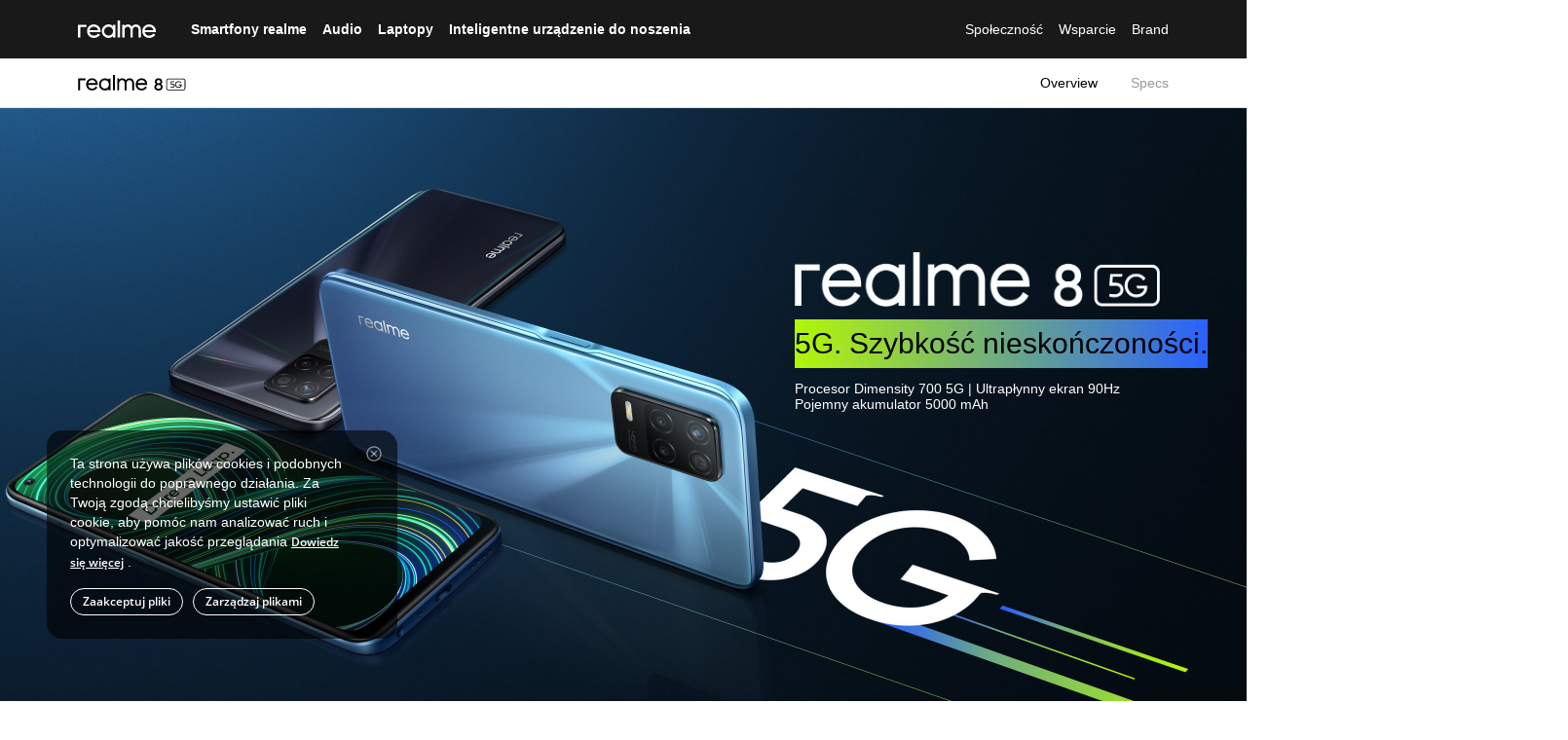

--- FILE ---
content_type: text/html; charset=utf-8
request_url: https://www.realme.com/pl/realme-8-5g
body_size: 22750
content:
<!doctype html>
<!-- html主题 主要做默认字体引用区分-->

<html lang="pl-PL" class="lang-en lang-pl">


<head>
  <meta charset="utf-8">
  <link rel="dns-prefetch" href="https://static.realme.net">
  <link rel="dns-prefetch" href="https://image01.realme.net">
  <link rel="dns-prefetch" href="https://api.realme.com">
  <link rel="dns-prefetch" href="https://r2.realme.net">
  <link rel="dns-prefetch" href="https://www.google-analytics.com">

  <meta name="apple-mobile-web-app-capable" content="yes">
  <meta name="format-detection" content="telephone=no">
  <meta name="screen-orientation" content="portrait">
  <meta name="x5-orientation" content="portrait">
  <meta name="x5-fullscreen" content="no">
  <meta name="full-screen" content="no">
  <meta name="screen-orientation" content="portrait">
  <meta name="viewport" content="width=device-width,initial-scale=1,minimum-scale=1,maximum-scale=1,shrink-to-fit=no">
  
  <link rel="preload" href="https://static.realme.net/v2/font/OpenSans-Regular.ttf" as="font" type="font/ttf"
    crossorigin>
  <link rel="preload" href="https://static.realme.net/v2/font/OpenSans-Semibold.ttf" as="font" type="font/ttf"
    crossorigin>
  

  <!--[if gte IE 9]>
    <script type="text/javascript">
      window.location.href = 'https://www.realme.com/pl/unresponsive'
    </script>
  <![endif]-->

  <!-- SEO相关 -->
  
<title>realme 8 5G – realme (Polsce)</title>
<meta name="keywords" content="realme 8 5G, seria realme 8, telefony realme, smartfony realme, realme 8 5G cena w Polsce">
<meta name="description"
  content='Smartfon realme 8 5G dostępny w Polsce wyposażony jest w procesor Dimensity 700 5G, wysokiej klasy wyświetlacz 90 Hz oraz supercienką obudowę 8,5 mm. Więcej informacji na temat funkcji i cen znajduje się na stronie realme.com'>
<meta property="og:title" content="realme 8 5G – realme (Polsce)">
<meta property="og:description"
  content='Smartfon realme 8 5G dostępny w Polsce wyposażony jest w procesor Dimensity 700 5G, wysokiej klasy wyświetlacz 90 Hz oraz supercienką obudowę 8,5 mm. Więcej informacji na temat funkcji i cen znajduje się na stronie realme.com'>
<meta property="og:image" content="https://static.myoas.net/v2/realme-8-5g/images/logo-58dbafe20f.svg">
<meta property="og:type" content="website">
<meta property="og:url" content="https://www.realme.com/pl/realme-8-5g">


<link rel="canonical" href="https://www.realme.com/pl/realme-8-5g" />
<link rel="alternate" hreflang="th-TH" href="https://www.realme.com/th/realme-8-5g" />
<link rel="alternate" hreflang="en-IN" href="https://www.realme.com/in/realme-8-5g" />
<link rel="alternate" hreflang="fr-FR" href="https://www.realme.com/fr/realme-8-5g" />
<link rel="alternate" hreflang="pl-PL" href="https://www.realme.com/pl/realme-8-5g" />
<link rel="alternate" hreflang="cs-CZ" href="https://www.realme.com/cz/realme-8-5g" />
<link rel="alternate" hreflang="it-IT" href="https://www.realme.com/it/realme-8-5g" />
<link rel="alternate" hreflang="es-ES" href="https://www.realme.com/es/realme-8-5g" />
<link rel="alternate" hreflang="en-GB" href="https://www.realme.com/uk/realme-8-5g" />
<link rel="alternate" hreflang="el-GR" href="https://www.realme.com/eu/realme-8-5g" />
<link rel="alternate" hreflang="hr-HR" href="https://www.realme.com/eu/realme-8-5g" />
<link rel="alternate" hreflang="en-IE" href="https://www.realme.com/eu/realme-8-5g" />
<link rel="alternate" hreflang="fr-BE" href="https://www.realme.com/eu/realme-8-5g" />
<link rel="alternate" hreflang="lv-LV" href="https://www.realme.com/eu/realme-8-5g" />
<link rel="alternate" hreflang="de-LI" href="https://www.realme.com/eu/realme-8-5g" />
<link rel="alternate" hreflang="lt-LT" href="https://www.realme.com/eu/realme-8-5g" />
<link rel="alternate" hreflang="fr-LU" href="https://www.realme.com/eu/realme-8-5g" />
<link rel="alternate" hreflang="hu-HU" href="https://www.realme.com/eu/realme-8-5g" />
<link rel="alternate" hreflang="en-MT" href="https://www.realme.com/eu/realme-8-5g" />
<link rel="alternate" hreflang="en-MD" href="https://www.realme.com/eu/realme-8-5g" />
<link rel="alternate" hreflang="en-ME" href="https://www.realme.com/eu/realme-8-5g" />
<link rel="alternate" hreflang="nl-NL" href="https://www.realme.com/eu/realme-8-5g" />
<link rel="alternate" hreflang="en-MK" href="https://www.realme.com/eu/realme-8-5g" />
<link rel="alternate" hreflang="no-NO" href="https://www.realme.com/eu/realme-8-5g" />
<link rel="alternate" hreflang="de-AT" href="https://www.realme.com/eu/realme-8-5g" />
<link rel="alternate" hreflang="pt-PT" href="https://www.realme.com/eu/realme-8-5g" />
<link rel="alternate" hreflang="ro-RO" href="https://www.realme.com/eu/realme-8-5g" />
<link rel="alternate" hreflang="sk-SK" href="https://www.realme.com/eu/realme-8-5g" />
<link rel="alternate" hreflang="en-SI" href="https://www.realme.com/eu/realme-8-5g" />
<link rel="alternate" hreflang="de-CH" href="https://www.realme.com/eu/realme-8-5g" />
<link rel="alternate" hreflang="fr-CH" href="https://www.realme.com/eu/realme-8-5g" />
<link rel="alternate" hreflang="fi-FI" href="https://www.realme.com/eu/realme-8-5g" />
<link rel="alternate" hreflang="sv-SE" href="https://www.realme.com/eu/realme-8-5g" />
<link rel="alternate" hreflang="fr-BE" href="https://www.realme.com/eu/realme-8-5g" />
<link rel="alternate" hreflang="nl-BE" href="https://www.realme.com/eu/realme-8-5g" />
<link rel="alternate" hreflang="bg-BG" href="https://www.realme.com/eu/realme-8-5g" />
<link rel="alternate" hreflang="da-DK" href="https://www.realme.com/eu/realme-8-5g" />
<link rel="alternate" hreflang="de-DE" href="https://www.realme.com/eu/realme-8-5g" />
<link rel="alternate" hreflang="et-EE" href="https://www.realme.com/eu/realme-8-5g" />

  <script>
    var ww = 768 < window.innerWidth ? 1200 : window.innerWidth,
      fontBase = 360;
    768 < ww && (fontBase = 1200);
    var fontSize = 100 * ww / fontBase,
      defaultSize = window.getComputedStyle(document.documentElement).getPropertyValue("font-size"),
      targetSize = fontSize / parseFloat(defaultSize) * 100 + "%";
    document.documentElement.style.fontSize = targetSize
  </script>
  <!-- 公共样式 -->
  
  <!-- css start --><link rel="stylesheet" href="https://static2.realme.net/static/index.wm-2IUm8.css">
<script >
        function setCookie (name, value, days) {
          var expires = ''
          if (days) {
            var date = new Date()
            date.setTime(date.getTime() + days * 24 * 60 * 60 * 1000)
            expires = '; expires=' + date.toUTCString()
          }
          let path = ''
          if (location.host.indexOf('realme.com') === -1) {
            path = ';domain=.myoas.net; path=/'
          } else {
            path = ';domain=.realme.com; path=/'
          }
          document.cookie = name + '=' + (value || '') + expires + path
        }
        function getCookie(name) {
          var nameEQ = name + "=";
          var ca = document.cookie.split(";");
          for (var i = 0; i < ca.length; i++) {
            var c = ca[i];
            while (c.charAt(0) == " ") c = c.substring(1, c.length);
            if (c.indexOf(nameEQ) == 0) return c.substring(nameEQ.length, c.length);
          }
          return null;
        }
        // 1.Necessary Cookies, 2.Functional Cookies, 3.Analytics Cookies, 4.Advertising Cookies
        var hadAccept = getCookie("hadAccept");
        var hadFunctionalCookies = !!(hadAccept && hadAccept.indexOf("2") > -1);
        var hadAnalyticsCookies = !!((hadAccept && hadAccept.indexOf("3") > -1));
        var hadAdvertisingCookies = !!((hadAccept && hadAccept.indexOf("4") > -1));
      </script><script >
        (function() {
          var ua = window.navigator.userAgent.toLowerCase()
          // x-businesssystem/realme : 我的realme app
          // wallet 钱包app
          var isApp = ua.indexOf('realmestore') > -1 || ua.indexOf('x-businesssystem/realme') > -1 || ua.indexOf('wallet') > -1
          var isSupportPage = location.href.indexOf('/support') > -1
          var isCommunityAndWeixin = ua.indexOf('realmecommunity') > -1 || ua.match(/MicroMessenger/i) == 'micromessenger'
          var isMini = /MicroMessenger/i.test(ua) && (window.__wxjs_environment == 'miniprogram' || /miniProgram/i.test(ua))
          const urlList = ['/identity-authentication']
          const isHide = urlList.some(url => location.href.indexOf(url) !== -1)
          var isIframe3d = window.top !== window.self && location.href.indexOf('/3d')!==-1
          if (isApp || isMini || isHide || (isCommunityAndWeixin && isSupportPage) || isIframe3d) {
            var styleTemp = document.createElement('style')
            styleTemp.innerHTML = '.header { display: none !important; } .footer { display: none !important; } .r-cookie { display: none !important; }'
            document.head.appendChild(styleTemp)
          }
        })()
      </script><!-- css end -->
  
  <!-- 页面样式 -->
  
<link rel="stylesheet" href="https://static.realme.net/v2/realme-8-5g/index-0f822847e7.css">


</head>

<body>
  
  <!-- 公共导航 -->
  <script>window.__NUXT__={};window.__NUXT__.config={public:{rootId:"_RPage_1764317682480",CDN_URL:"https://static.myoas.net",CDN_URL2:"https://static2.realme.net",DOMAIN_URL:"https://www.realme.com",DOMAIN_BUY:"https://buy.realme.com",DOMAIN_API:"https://api.realme.com",ACCOUNT_URL:"https://id.realme.com",ACCOUNT_SDK:"https://id.heytap.com/packages/account_web_sdk/index.umd.js",OMS_API:"https://oms-api.realme.net",LOG_ENV:"prod",LOG_KEY:"LSAtxEduMCQnZGyhCtXRkS",CUSTOMER_API:"https://customer-api.realme.com",ONLINE_SERVICE_URL_CN:"https://chat.realmeservice.com",ONLINE_SERVICE_URL:"https://chat-g.realmeservice.com"},app:{baseURL:"/",buildId:"12ac5218-40da-4950-a7d3-374a0e962515",buildAssetsDir:"/static/",cdnURL:"https://static2.realme.net"}}</script><!-- header start --><link rel="stylesheet" href="https://static2.realme.net/static/index.CwF5WMEK.css">
<!--[--><!--[--><!----><!----><header class="header header-main header-dark header-opactity"><div class="header-container"><div class="wrapper"><a href="https://www.realme.com/pl/" class="logo gtag" data-gtag="header|logo" title="realme" data-gtm="top_function|realme-logo"><span class="icon icon-logo dark" style="z-index:1;"></span></a><nav class="nav"><div id="mobile-account"></div><ul class="nav-menu"><!--[--><li class=""><!--[--><a rel="nofollow" class="nav-group gtag dark" data-gtag="header|Smartfony realme" data-gtm="top_navigation|first-Smartfony realme"><!--[-->Smartfony realme<span class="icon icon-arrow-down"></span><!--]--></a><div class="nav-submenu"><div class="nav-submenu-wrapper"><div class="submenu-tabs"><!--[--><div class="secondary-menu active gtag" data-index="0" data-gtag="header|sub_realme GT" data-gtm="top_navigation|second-realme GT"><label>realme GT</label> <i class="icon icon-arrow-right"></i></div><div class="secondary-menu  gtag" data-index="1" data-gtag="header|sub_Seria P" data-gtm="top_navigation|second-Seria P"><label>Seria P</label> <i class="icon icon-arrow-right"></i></div><div class="secondary-menu  gtag" data-index="2" data-gtag="header|sub_Seria C" data-gtm="top_navigation|second-Seria C"><label>Seria C</label> <i class="icon icon-arrow-right"></i></div><div class="secondary-menu  gtag" data-index="3" data-gtag="header|sub_Seria Note" data-gtm="top_navigation|second-Seria Note"><label>Seria Note</label> <i class="icon icon-arrow-right"></i></div><div class="secondary-menu  gtag" data-index="4" data-gtag="header|sub_Seria 14" data-gtm="top_navigation|second-Seria 14"><label>Seria 14</label> <i class="icon icon-arrow-right"></i></div><div class="secondary-menu  gtag" data-index="5" data-gtag="header|sub_Seria 12" data-gtm="top_navigation|second-Seria 12"><label>Seria 12</label> <i class="icon icon-arrow-right"></i></div><div class="secondary-menu  gtag" data-index="6" data-gtag="header|sub_Seria 11" data-gtm="top_navigation|second-Seria 11"><label>Seria 11</label> <i class="icon icon-arrow-right"></i></div><!--]--></div><div class="submenu-container-list"><!--[--><div class="submenu-container visible" data-menu="0"><div class="secondary-menus"><div class="secondary-menu gtag" data-gtag="header|sub_realme GT" data-gtm="top_navigation|second-realme GT"><label>realme GT</label> <i class="icon icon-arrow-down"></i></div></div><ul class="secondary-products"><!--[--><li><a href="https://www.realme.com/pl/realme-gt-8-pro" class="gtag plate-img-hover" data-gtag="header|realme GT 8 Pro" data-gtm="top_navigation|third-realme GT 8 Pro" title="realme GT 8 Pro"><div class="nav-submenu-img"><img src="[data-uri]" data-src="https://image01.realme.net/general/20251202/1764647251741dc5dfae6459e46fb89c6155c8df78806.webp" alt="" class="nav-lazyload img-hover"></div><div class="nav-submenu-info"><div class="nav-submenu-title-box"><p class="nav-submenu-title"><!----><span>realme GT 8 Pro</span></p></div><div class="nav-submenu-desc"></div><p class="nav-submenu-price"><!----><!----><!----></p></div></a></li><li><a href="https://www.realme.com/pl/realme-gt-7-5g" class="gtag plate-img-hover" data-gtag="header|realme GT 7" data-gtm="top_navigation|third-realme GT 7" title="realme GT 7"><div class="nav-submenu-img"><img src="[data-uri]" data-src="https://image01.realme.net/general/20250527/17483431259799b741a618c144b31a4f3f5e384439b40.png" alt="" class="nav-lazyload img-hover"></div><div class="nav-submenu-info"><div class="nav-submenu-title-box"><p class="nav-submenu-title"><!----><span>realme GT 7</span></p></div><div class="nav-submenu-desc"></div><p class="nav-submenu-price"><!----><!----><!----></p></div></a></li><li><a href="https://www.realme.com/pl/more-products/realme-gt-7t-5g" class="gtag plate-img-hover" data-gtag="header|realme GT 7T" data-gtm="top_navigation|third-realme GT 7T" title="realme GT 7T"><div class="nav-submenu-img"><img src="[data-uri]" data-src="https://image01.realme.net/general/20250527/17483431356045cd17cabfd4a42f58c880f9e4ee7cd12.png" alt="" class="nav-lazyload img-hover"></div><div class="nav-submenu-info"><div class="nav-submenu-title-box"><p class="nav-submenu-title"><!----><span>realme GT 7T</span></p></div><div class="nav-submenu-desc"></div><p class="nav-submenu-price"><!----><!----><!----></p></div></a></li><li><a href="https://www.realme.com/pl/realme-gt-7-pro" class="gtag plate-img-hover" data-gtag="header|realme GT 7 Pro" data-gtm="top_navigation|third-realme GT 7 Pro" title="realme GT 7 Pro"><div class="nav-submenu-img"><img src="[data-uri]" data-src="https://image01.realme.net/general/20241118/173191870354410e96fc3ce4c40b59470d8092fe3d590.png" alt="" class="nav-lazyload img-hover"></div><div class="nav-submenu-info"><div class="nav-submenu-title-box"><p class="nav-submenu-title"><!----><span>realme GT 7 Pro</span></p></div><div class="nav-submenu-desc"></div><p class="nav-submenu-price"><!----><!----><!----></p></div></a></li><li><a href="https://www.realme.com/pl/realme-gt-6" class="gtag plate-img-hover" data-gtag="header|realme GT 6" data-gtm="top_navigation|third-realme GT 6" title="realme GT 6"><div class="nav-submenu-img"><img src="[data-uri]" data-src="https://image01.realme.net/general/20250217/173978898493548226551a65146fb9d175c222a2cd64b.webp" alt="" class="nav-lazyload img-hover"></div><div class="nav-submenu-info"><div class="nav-submenu-title-box"><p class="nav-submenu-title"><!----><span>realme GT 6</span></p></div><div class="nav-submenu-desc"></div><p class="nav-submenu-price"><!----><!----><!----></p></div></a></li><li><a href="https://www.realme.com/pl/realme-gt-6t" class="gtag plate-img-hover" data-gtag="header|realme GT 6T" data-gtm="top_navigation|third-realme GT 6T" title="realme GT 6T"><div class="nav-submenu-img"><img src="[data-uri]" data-src="https://image01.realme.net/general/20250217/17397889754737e0823fb95f24b4b91cd11f4eb85a0ff.webp" alt="" class="nav-lazyload img-hover"></div><div class="nav-submenu-info"><div class="nav-submenu-title-box"><p class="nav-submenu-title"><!----><span>realme GT 6T</span></p></div><div class="nav-submenu-desc"></div><p class="nav-submenu-price"><!----><!----><!----></p></div></a></li><!--]--><li class="nav-submenu-block"></li><!----></ul></div><div class="submenu-container" data-menu="1"><div class="secondary-menus"><div class="secondary-menu gtag" data-gtag="header|sub_Seria P" data-gtm="top_navigation|second-Seria P"><label>Seria P</label> <i class="icon icon-arrow-down"></i></div></div><ul class="secondary-products"><!--[--><li><a href="https://www.realme.com/pl/realme-p3-lite" class="gtag plate-img-hover" data-gtag="header|realme P3 Lite" data-gtm="top_navigation|third-realme P3 Lite" title="realme P3 Lite"><div class="nav-submenu-img"><img src="[data-uri]" data-src="https://image01.realme.net/general/20251023/1761208119033711ec4d40f424142a9f44e905c0046ab.png" alt="" class="nav-lazyload img-hover"></div><div class="nav-submenu-info"><div class="nav-submenu-title-box"><p class="nav-submenu-title"><!----><span>realme P3 Lite</span></p></div><div class="nav-submenu-desc"></div><p class="nav-submenu-price"><!----><!----><!----></p></div></a></li><!--]--><li class="nav-submenu-block"></li><!----></ul></div><div class="submenu-container" data-menu="2"><div class="secondary-menus"><div class="secondary-menu gtag" data-gtag="header|sub_Seria C" data-gtm="top_navigation|second-Seria C"><label>Seria C</label> <i class="icon icon-arrow-down"></i></div></div><ul class="secondary-products"><!--[--><li><a href="https://www.realme.com/pl/realme-c71" class="gtag plate-img-hover" data-gtag="header|realme C71" data-gtm="top_navigation|third-realme C71" title="realme C71"><div class="nav-submenu-img"><img src="[data-uri]" data-src="https://image01.realme.net/general/20250617/1750157413088b0086535c25e4699bb2e6f35680574b7.png" alt="" class="nav-lazyload img-hover"></div><div class="nav-submenu-info"><div class="nav-submenu-title-box"><p class="nav-submenu-title"><!----><span>realme C71</span></p></div><div class="nav-submenu-desc"></div><p class="nav-submenu-price"><!----><!----><!----></p></div></a></li><li><a href="https://www.realme.com/pl/realme-c75" class="gtag plate-img-hover" data-gtag="header|realme C75" data-gtm="top_navigation|third-realme C75" title="realme C75"><div class="nav-submenu-img"><img src="[data-uri]" data-src="https://image01.realme.net/general/20250121/1737453717309375928a84473476a92ca0d8b1ed1ddac.png" alt="" class="nav-lazyload img-hover"></div><div class="nav-submenu-info"><div class="nav-submenu-title-box"><p class="nav-submenu-title"><!----><span>realme C75</span></p></div><div class="nav-submenu-desc"></div><p class="nav-submenu-price"><!----><!----><!----></p></div></a></li><li><a href="https://www.realme.com/pl/realme-c61" class="gtag plate-img-hover" data-gtag="header|realme C61" data-gtm="top_navigation|third-realme C61" title="realme C61"><div class="nav-submenu-img"><img src="[data-uri]" data-src="https://image01.realme.net/general/20240828/1724843495014e222b90a12b14b56b2a0b6e0ef4d4efb.png" alt="" class="nav-lazyload img-hover"></div><div class="nav-submenu-info"><div class="nav-submenu-title-box"><p class="nav-submenu-title"><!----><span>realme C61</span></p></div><div class="nav-submenu-desc"></div><p class="nav-submenu-price"><!----><!----><!----></p></div></a></li><li><a href="https://www.realme.com/pl/more-products/realme-c63" class="gtag plate-img-hover" data-gtag="header|realme C63" data-gtm="top_navigation|third-realme C63" title="realme C63"><div class="nav-submenu-img"><img src="[data-uri]" data-src="https://image01.realme.net/general/20240719/1721385328320e6871c23e4c74d459d7b3301b2407894.png" alt="" class="nav-lazyload img-hover"></div><div class="nav-submenu-info"><div class="nav-submenu-title-box"><p class="nav-submenu-title"><!----><span>realme C63</span></p></div><div class="nav-submenu-desc"></div><p class="nav-submenu-price"><!----><!----><!----></p></div></a></li><li><a href="https://www.realme.com/pl/realme-c67" class="gtag plate-img-hover" data-gtag="header|realme C67" data-gtm="top_navigation|third-realme C67" title="realme C67"><div class="nav-submenu-img"><img src="[data-uri]" data-src="https://image01.realme.net/general/20240206/17072193037179d6255aa8b284221b304337114bd8f71.png" alt="" class="nav-lazyload img-hover"></div><div class="nav-submenu-info"><div class="nav-submenu-title-box"><p class="nav-submenu-title"><!----><span>realme C67</span></p></div><div class="nav-submenu-desc"></div><p class="nav-submenu-price"><!----><!----><!----></p></div></a></li><li><a href="https://www.realme.com/pl/realme-c51" class="gtag plate-img-hover" data-gtag="header|realme C51" data-gtm="top_navigation|third-realme C51" title="realme C51"><div class="nav-submenu-img"><img src="[data-uri]" data-src="https://image01.realme.net/general/20230818/16923281170131833f4f08873460b9e1158c83a30ba63.png" alt="" class="nav-lazyload img-hover"></div><div class="nav-submenu-info"><div class="nav-submenu-title-box"><p class="nav-submenu-title"><!----><span>realme C51</span></p></div><div class="nav-submenu-desc"></div><p class="nav-submenu-price"><!----><!----><!----></p></div></a></li><li><a href="https://www.realme.com/pl/realme-c53" class="gtag plate-img-hover" data-gtag="header|realme C53" data-gtm="top_navigation|third-realme C53" title="realme C53"><div class="nav-submenu-img"><img src="[data-uri]" data-src="https://image01.realme.net/general/20230705/168852387619187231957d81e4c578755f207d47957ce.png" alt="" class="nav-lazyload img-hover"></div><div class="nav-submenu-info"><div class="nav-submenu-title-box"><p class="nav-submenu-title"><!----><span>realme C53</span></p></div><div class="nav-submenu-desc"></div><p class="nav-submenu-price"><!----><!----><!----></p></div></a></li><li><a href="https://www.realme.com/pl/realme-c55" class="gtag plate-img-hover" data-gtag="header|realme C55" data-gtm="top_navigation|third-realme C55" title="realme C55"><div class="nav-submenu-img"><img src="[data-uri]" data-src="https://image01.realme.net/general/20230317/1679021303045.png" alt="" class="nav-lazyload img-hover"></div><div class="nav-submenu-info"><div class="nav-submenu-title-box"><p class="nav-submenu-title"><!----><span>realme C55</span></p></div><div class="nav-submenu-desc"></div><p class="nav-submenu-price"><!----><!----><!----></p></div></a></li><!--]--><li class="nav-submenu-block"></li><!----></ul></div><div class="submenu-container" data-menu="3"><div class="secondary-menus"><div class="secondary-menu gtag" data-gtag="header|sub_Seria Note" data-gtm="top_navigation|second-Seria Note"><label>Seria Note</label> <i class="icon icon-arrow-down"></i></div></div><ul class="secondary-products"><!--[--><li><a href="https://www.realme.com/pl/realme-note-70t" class="gtag plate-img-hover" data-gtag="header|realme Note70T" data-gtm="top_navigation|third-realme Note70T" title="realme Note70T"><div class="nav-submenu-img"><img src="[data-uri]" data-src="https://image01.realme.net/general/20250826/1756202623760d378a2e6785343cea87746fdf8e7cb05.png" alt="" class="nav-lazyload img-hover"></div><div class="nav-submenu-info"><div class="nav-submenu-title-box"><p class="nav-submenu-title"><!----><span>realme Note70T</span></p></div><div class="nav-submenu-desc"></div><p class="nav-submenu-price"><!----><!----><!----></p></div></a></li><li><a href="https://www.realme.com/pl/realme-note60" class="gtag plate-img-hover" data-gtag="header|realme Note 60" data-gtm="top_navigation|third-realme Note 60" title="realme Note 60"><div class="nav-submenu-img"><img src="[data-uri]" data-src="https://image01.realme.net/general/20241029/1730196283183bf6c2437fc814136b5aa32d5afc5c4f3.png" alt="" class="nav-lazyload img-hover"></div><div class="nav-submenu-info"><div class="nav-submenu-title-box"><p class="nav-submenu-title"><!----><span>realme Note 60</span></p></div><div class="nav-submenu-desc"></div><p class="nav-submenu-price"><!----><!----><!----></p></div></a></li><li><a href="https://www.realme.com/pl/realme-note50" class="gtag plate-img-hover" data-gtag="header|realme Note 50" data-gtm="top_navigation|third-realme Note 50" title="realme Note 50"><div class="nav-submenu-img"><img src="[data-uri]" data-src="https://image01.realme.net/general/20240321/1710986913429f0d3c0a6fae941bcaea69bcab9f9cae2.png" alt="" class="nav-lazyload img-hover"></div><div class="nav-submenu-info"><div class="nav-submenu-title-box"><p class="nav-submenu-title"><!----><span>realme Note 50</span></p></div><div class="nav-submenu-desc"></div><p class="nav-submenu-price"><!----><!----><!----></p></div></a></li><!--]--><li class="nav-submenu-block"></li><!----></ul></div><div class="submenu-container" data-menu="4"><div class="secondary-menus"><div class="secondary-menu gtag" data-gtag="header|sub_Seria 14" data-gtm="top_navigation|second-Seria 14"><label>Seria 14</label> <i class="icon icon-arrow-down"></i></div></div><ul class="secondary-products"><!--[--><li><a href="https://www.realme.com/pl/realme-14-5g" class="gtag plate-img-hover" data-gtag="header|realme 14 5G" data-gtm="top_navigation|third-realme 14 5G" title="realme 14 5G"><div class="nav-submenu-img"><img src="[data-uri]" data-src="https://image01.realme.net/general/20250417/1744886355478f99032c62b8147dea0606f5d694f9021.png" alt="" class="nav-lazyload img-hover"></div><div class="nav-submenu-info"><div class="nav-submenu-title-box"><p class="nav-submenu-title"><span class="nav-submenu-tag">Nowy</span><span>realme 14 5G</span></p></div><div class="nav-submenu-desc"></div><p class="nav-submenu-price"><!----><!----><!----></p></div></a></li><li><a href="https://www.realme.com/pl/realme-14t-5g" class="gtag plate-img-hover" data-gtag="header|realme 14T 5G" data-gtm="top_navigation|third-realme 14T 5G" title="realme 14T 5G"><div class="nav-submenu-img"><img src="[data-uri]" data-src="https://image01.realme.net/general/20250417/17448865304639d3cd899fd4a4996b37d96f23910fe2c.png" alt="" class="nav-lazyload img-hover"></div><div class="nav-submenu-info"><div class="nav-submenu-title-box"><p class="nav-submenu-title"><span class="nav-submenu-tag">Nowy</span><span>realme 14T 5G</span></p></div><div class="nav-submenu-desc"></div><p class="nav-submenu-price"><!----><!----><!----></p></div></a></li><li><a href="https://www.realme.com/pl/realme-14-pro-plus-5g" class="gtag plate-img-hover" data-gtag="header|realme 14 Pro+ 5G" data-gtm="top_navigation|third-realme 14 Pro+ 5G" title="realme 14 Pro+ 5G"><div class="nav-submenu-img"><img src="[data-uri]" data-src="https://image01.realme.net/general/20250227/1740637758675a9e52f5eec344b3ea69b3307d44a7dd4.png" alt="" class="nav-lazyload img-hover"></div><div class="nav-submenu-info"><div class="nav-submenu-title-box"><p class="nav-submenu-title"><!----><span>realme 14 Pro+ 5G</span></p></div><div class="nav-submenu-desc"></div><p class="nav-submenu-price"><!----><!----><!----></p></div></a></li><li><a href="https://www.realme.com/pl/realme-14-pro-5g" class="gtag plate-img-hover" data-gtag="header|realme 14 Pro 5G" data-gtm="top_navigation|third-realme 14 Pro 5G" title="realme 14 Pro 5G"><div class="nav-submenu-img"><img src="[data-uri]" data-src="https://image01.realme.net/general/20250227/1740637753678533248a6e09147a3a3f6f6f503478706.png" alt="" class="nav-lazyload img-hover"></div><div class="nav-submenu-info"><div class="nav-submenu-title-box"><p class="nav-submenu-title"><!----><span>realme 14 Pro 5G</span></p></div><div class="nav-submenu-desc"></div><p class="nav-submenu-price"><!----><!----><!----></p></div></a></li><li><a href="https://www.realme.com/pl/realme-14x-5g" class="gtag plate-img-hover" data-gtag="header|realme 14x 5G" data-gtm="top_navigation|third-realme 14x 5G" title="realme 14x 5G"><div class="nav-submenu-img"><img src="[data-uri]" data-src="https://image01.realme.net/general/20250327/174306213618760c0c8656106458fbafee850b026363c.png" alt="" class="nav-lazyload img-hover"></div><div class="nav-submenu-info"><div class="nav-submenu-title-box"><p class="nav-submenu-title"><!----><span>realme 14x 5G</span></p></div><div class="nav-submenu-desc"></div><p class="nav-submenu-price"><!----><!----><!----></p></div></a></li><!--]--><li class="nav-submenu-block"></li><!----></ul></div><div class="submenu-container" data-menu="5"><div class="secondary-menus"><div class="secondary-menu gtag" data-gtag="header|sub_Seria 12" data-gtm="top_navigation|second-Seria 12"><label>Seria 12</label> <i class="icon icon-arrow-down"></i></div></div><ul class="secondary-products"><!--[--><li><a href="https://www.realme.com/pl/more-products/realme-12-512" class="gtag plate-img-hover" data-gtag="header|realme 12" data-gtm="top_navigation|third-realme 12" title="realme 12"><div class="nav-submenu-img"><img src="[data-uri]" data-src="https://image01.realme.net/general/20240718/17212895873968d43c5ab89c04b4a9bc6ba5f19e42953.png" alt="" class="nav-lazyload img-hover"></div><div class="nav-submenu-info"><div class="nav-submenu-title-box"><p class="nav-submenu-title"><!----><span>realme 12</span></p></div><div class="nav-submenu-desc"></div><p class="nav-submenu-price"><!----><!----><!----></p></div></a></li><li><a href="https://www.realme.com/pl/realme-12x" class="gtag plate-img-hover" data-gtag="header|realme 12x 5G" data-gtm="top_navigation|third-realme 12x 5G" title="realme 12x 5G"><div class="nav-submenu-img"><img src="[data-uri]" data-src="https://image01.realme.net/general/20240603/17174069134556def1cfceecc49fbac0def7eaa1ee2de.png" alt="" class="nav-lazyload img-hover"></div><div class="nav-submenu-info"><div class="nav-submenu-title-box"><p class="nav-submenu-title"><!----><span>realme 12x 5G</span></p></div><div class="nav-submenu-desc"></div><p class="nav-submenu-price"><!----><!----><!----></p></div></a></li><li><a href="https://www.realme.com/pl/realme-12-plus" class="gtag plate-img-hover" data-gtag="header|realme 12+ 5G" data-gtm="top_navigation|third-realme 12+ 5G" title="realme 12+ 5G"><div class="nav-submenu-img"><img src="[data-uri]" data-src="https://image01.realme.net/general/20240513/17155890002592dfea00140d94ead9bf7344ca5adea9f.png" alt="" class="nav-lazyload img-hover"></div><div class="nav-submenu-info"><div class="nav-submenu-title-box"><p class="nav-submenu-title"><!----><span>realme 12+ 5G</span></p></div><div class="nav-submenu-desc"></div><p class="nav-submenu-price"><!----><!----><!----></p></div></a></li><li><a href="https://www.realme.com/pl/realme-12-5g" class="gtag plate-img-hover" data-gtag="header|realme 12 5G" data-gtm="top_navigation|third-realme 12 5G" title="realme 12 5G"><div class="nav-submenu-img"><img src="[data-uri]" data-src="https://image01.realme.net/general/20240513/1715569979944e0c919bd01944099844488531bed1e11.png" alt="" class="nav-lazyload img-hover"></div><div class="nav-submenu-info"><div class="nav-submenu-title-box"><p class="nav-submenu-title"><!----><span>realme 12 5G</span></p></div><div class="nav-submenu-desc"></div><p class="nav-submenu-price"><!----><!----><!----></p></div></a></li><li><a href="https://www.realme.com/pl/realme-12-pro-plus" class="gtag plate-img-hover" data-gtag="header|realme 12 Pro+ 5G" data-gtm="top_navigation|third-realme 12 Pro+ 5G" title="realme 12 Pro+ 5G"><div class="nav-submenu-img"><img src="[data-uri]" data-src="https://image01.realme.net/general/20240306/170969721620355d4cb94d6df459094e1f97ffa3689e7.png" alt="" class="nav-lazyload img-hover"></div><div class="nav-submenu-info"><div class="nav-submenu-title-box"><p class="nav-submenu-title"><!----><span>realme 12 Pro+ 5G</span></p></div><div class="nav-submenu-desc"></div><p class="nav-submenu-price"><!----><!----><!----></p></div></a></li><li><a href="https://www.realme.com/pl/realme-12-pro" class="gtag plate-img-hover" data-gtag="header|realme 12 Pro 5G" data-gtm="top_navigation|third-realme 12 Pro 5G" title="realme 12 Pro 5G"><div class="nav-submenu-img"><img src="[data-uri]" data-src="https://image01.realme.net/general/20240306/17096972220034f102295227542d9a9c2045e892d0d6a.png" alt="" class="nav-lazyload img-hover"></div><div class="nav-submenu-info"><div class="nav-submenu-title-box"><p class="nav-submenu-title"><!----><span>realme 12 Pro 5G</span></p></div><div class="nav-submenu-desc"></div><p class="nav-submenu-price"><!----><!----><!----></p></div></a></li><!--]--><li class="nav-submenu-block"></li><!----></ul></div><div class="submenu-container" data-menu="6"><div class="secondary-menus"><div class="secondary-menu gtag" data-gtag="header|sub_Seria 11" data-gtm="top_navigation|second-Seria 11"><label>Seria 11</label> <i class="icon icon-arrow-down"></i></div></div><ul class="secondary-products"><!--[--><li><a href="https://www.realme.com/pl/realme-11-5g" class="gtag plate-img-hover" data-gtag="header|realme 11 5G" data-gtm="top_navigation|third-realme 11 5G" title="realme 11 5G"><div class="nav-submenu-img"><img src="[data-uri]" data-src="https://image01.realme.net/general/20231011/16969952191274ed54934ce05496eada83b116c21c18e.png" alt="" class="nav-lazyload img-hover"></div><div class="nav-submenu-info"><div class="nav-submenu-title-box"><p class="nav-submenu-title"><!----><span>realme 11 5G</span></p></div><div class="nav-submenu-desc"></div><p class="nav-submenu-price"><!----><!----><!----></p></div></a></li><li><a href="https://www.realme.com/pl/realme-11-pro-plus" class="gtag plate-img-hover" data-gtag="header|realme 11 Pro+" data-gtm="top_navigation|third-realme 11 Pro+" title="realme 11 Pro+"><div class="nav-submenu-img"><img src="[data-uri]" data-src="https://image01.realme.net/general/20230620/1687278669630579cf1dbc97340118e2b4f0809437a7a.png" alt="" class="nav-lazyload img-hover"></div><div class="nav-submenu-info"><div class="nav-submenu-title-box"><p class="nav-submenu-title"><!----><span>realme 11 Pro+</span></p></div><div class="nav-submenu-desc"></div><p class="nav-submenu-price"><!----><!----><!----></p></div></a></li><li><a href="https://www.realme.com/pl/realme-11-pro" class="gtag plate-img-hover" data-gtag="header|realme 11 Pro" data-gtm="top_navigation|third-realme 11 Pro" title="realme 11 Pro"><div class="nav-submenu-img"><img src="[data-uri]" data-src="https://image01.realme.net/general/20230620/1687279250624cba48cd598a2478fa842b70c9c6d40e6.png" alt="" class="nav-lazyload img-hover"></div><div class="nav-submenu-info"><div class="nav-submenu-title-box"><p class="nav-submenu-title"><!----><span>realme 11 Pro</span></p></div><div class="nav-submenu-desc"></div><p class="nav-submenu-price"><!----><!----><!----></p></div></a></li><!--]--><li class="nav-submenu-block"></li><!----></ul></div><!--]--></div></div></div><!--]--></li><li class=""><!--[--><a rel="nofollow" class="nav-group gtag dark" data-gtag="header|Audio" data-gtm="top_navigation|first-Audio"><!--[-->Audio<span class="icon icon-arrow-down"></span><!--]--></a><div class="nav-submenu"><div class="nav-submenu-wrapper"><ul class="secondary-products visible mg-40"><!--[--><li><a href="https://www.realme.com/pl/more-products/realme-buds-clip" title="realme Buds Clip" class="gtag plate-img-hover" data-gtm="top_navigation|second-realme Buds Clip"><div class="nav-submenu-img"><img src="[data-uri]" data-src="https://image01.realme.net/general/20251202/1764646584685e6de2f9efd894f7680210f196e4353eb.png" alt="" class="nav-lazyload img-hover"></div><div class="nav-submenu-info"><div class="nav-submenu-title-box"><p class="nav-submenu-title"><!----><span>realme Buds Clip</span></p></div><div class="nav-submenu-desc"></div><p class="nav-submenu-price"><!----><!----><!----></p></div></a></li><li><a href="https://www.realme.com/pl/more-products/realme-buds-t200" title="realme Buds T200" class="gtag plate-img-hover" data-gtm="top_navigation|second-realme Buds T200"><div class="nav-submenu-img"><img src="[data-uri]" data-src="https://image01.realme.net/general/20250711/1752217625694a6625c7214964c59b33e33cd69912ed8.png" alt="" class="nav-lazyload img-hover"></div><div class="nav-submenu-info"><div class="nav-submenu-title-box"><p class="nav-submenu-title"><!----><span>realme Buds T200</span></p></div><div class="nav-submenu-desc"></div><p class="nav-submenu-price"><!----><!----><!----></p></div></a></li><li><a href="https://www.realme.com/pl/more-products/realme-buds-air-7-pro" title="realme Buds Air7 Pro" class="gtag plate-img-hover" data-gtm="top_navigation|second-realme Buds Air7 Pro"><div class="nav-submenu-img"><img src="[data-uri]" data-src="https://image01.realme.net/general/20250610/17495279365068312968c88b84591a1393106f60ceaf7.png" alt="" class="nav-lazyload img-hover"></div><div class="nav-submenu-info"><div class="nav-submenu-title-box"><p class="nav-submenu-title"><span class="nav-submenu-tag">Nowy</span><span>realme Buds Air7 Pro</span></p></div><div class="nav-submenu-desc"></div><p class="nav-submenu-price"><!----><!----><!----></p></div></a></li><li><a href="https://www.realme.com/pl/more-products/realme-buds-air-7" title="realme Buds Air7" class="gtag plate-img-hover" data-gtm="top_navigation|second-realme Buds Air7"><div class="nav-submenu-img"><img src="[data-uri]" data-src="https://image01.realme.net/general/20250610/17495279824660422820a5241497f95fa46303fc2aefe.webp" alt="" class="nav-lazyload img-hover"></div><div class="nav-submenu-info"><div class="nav-submenu-title-box"><p class="nav-submenu-title"><!----><span>realme Buds Air7</span></p></div><div class="nav-submenu-desc"></div><p class="nav-submenu-price"><!----><!----><!----></p></div></a></li><li><a href="https://www.realme.com/pl/more-products/realme-buds-t310" title="realme Buds T310" class="gtag plate-img-hover" data-gtm="top_navigation|second-realme Buds T310"><div class="nav-submenu-img"><img src="[data-uri]" data-src="https://image01.realme.net/general/20250109/173641023944186226d45e05a4e6bbc54e6eea2ee0398.png" alt="" class="nav-lazyload img-hover"></div><div class="nav-submenu-info"><div class="nav-submenu-title-box"><p class="nav-submenu-title"><!----><span>realme Buds T310</span></p></div><div class="nav-submenu-desc"></div><p class="nav-submenu-price"><!----><!----><!----></p></div></a></li><li><a href="https://www.realme.com/pl/more-products/realme-buds-t110" title="realme Buds T110" class="gtag plate-img-hover" data-gtm="top_navigation|second-realme Buds T110"><div class="nav-submenu-img"><img src="[data-uri]" data-src="https://image01.realme.net/general/20250217/173978904798016dabcead7c84147895b8a1478fa678d.webp" alt="" class="nav-lazyload img-hover"></div><div class="nav-submenu-info"><div class="nav-submenu-title-box"><p class="nav-submenu-title"><!----><span>realme Buds T110</span></p></div><div class="nav-submenu-desc"></div><p class="nav-submenu-price"><!----><!----><!----></p></div></a></li><li><a href="https://www.realme.com/pl/more-products/realme-buds-air-6-pro" title="realme Buds Air6 Pro" class="gtag plate-img-hover" data-gtm="top_navigation|second-realme Buds Air6 Pro"><div class="nav-submenu-img"><img src="[data-uri]" data-src="https://image01.realme.net/general/20250109/173641027161765ab33efb6914b09b1b3205ecc1131c9.png" alt="" class="nav-lazyload img-hover"></div><div class="nav-submenu-info"><div class="nav-submenu-title-box"><p class="nav-submenu-title"><!----><span>realme Buds Air6 Pro</span></p></div><div class="nav-submenu-desc"></div><p class="nav-submenu-price"><!----><!----><!----></p></div></a></li><li><a href="https://www.realme.com/pl/realme-buds-air-6" title="realme Buds Air6" class="gtag plate-img-hover" data-gtm="top_navigation|second-realme Buds Air6"><div class="nav-submenu-img"><img src="[data-uri]" data-src="https://image01.realme.net/general/20250109/173641026605239926032880548919596457a5ffd5f5f.png" alt="" class="nav-lazyload img-hover"></div><div class="nav-submenu-info"><div class="nav-submenu-title-box"><p class="nav-submenu-title"><!----><span>realme Buds Air6</span></p></div><div class="nav-submenu-desc"></div><p class="nav-submenu-price"><!----><!----><!----></p></div></a></li><li><a href="https://www.realme.com/pl/realme-buds-t300" title="realme Buds T300" class="gtag plate-img-hover" data-gtm="top_navigation|second-realme Buds T300"><div class="nav-submenu-img"><img src="[data-uri]" data-src="https://image01.realme.net/general/20250109/17364102889017eb507b9d8934c1da21024e87cf8d080.png" alt="" class="nav-lazyload img-hover"></div><div class="nav-submenu-info"><div class="nav-submenu-title-box"><p class="nav-submenu-title"><!----><span>realme Buds T300</span></p></div><div class="nav-submenu-desc"></div><p class="nav-submenu-price"><!----><!----><!----></p></div></a></li><li><a href="https://www.realme.com/pl/realme-buds-air-5-pro" title="realme Buds Air 5 Pro" class="gtag plate-img-hover" data-gtm="top_navigation|second-realme Buds Air 5 Pro"><div class="nav-submenu-img"><img src="[data-uri]" data-src="https://image01.realme.net/general/20250109/1736410257822d8951c0a734a466395cf53a24527f016.png" alt="" class="nav-lazyload img-hover"></div><div class="nav-submenu-info"><div class="nav-submenu-title-box"><p class="nav-submenu-title"><!----><span>realme Buds Air 5 Pro</span></p></div><div class="nav-submenu-desc"></div><p class="nav-submenu-price"><!----><!----><!----></p></div></a></li><!--]--><li class="nav-submenu-block"></li><!----><!----></ul></div></div><!--]--></li><li class=""><!--[--><a rel="nofollow" class="nav-group gtag dark" data-gtag="header|Laptopy" data-gtm="top_navigation|first-Laptopy"><!--[-->Laptopy<span class="icon icon-arrow-down"></span><!--]--></a><div class="nav-submenu"><div class="nav-submenu-wrapper"><ul class="secondary-products visible mg-40"><!--[--><li><a href="https://www.realme.com/pl/more-products/realme-pad-2" title="realme Pad 2" class="gtag plate-img-hover" data-gtm="top_navigation|second-realme Pad 2"><div class="nav-submenu-img"><img src="[data-uri]" data-src="https://image01.realme.net/general/20250109/17364103333328a3ab5cbeedc42f190fbfaa100bcf508.png" alt="" class="nav-lazyload img-hover"></div><div class="nav-submenu-info"><div class="nav-submenu-title-box"><p class="nav-submenu-title"><!----><span>realme Pad 2</span></p></div><div class="nav-submenu-desc"></div><p class="nav-submenu-price"><!----><!----><!----></p></div></a></li><!--]--><li class="nav-submenu-block"></li><!----><!----></ul></div></div><!--]--></li><li class="menus-last"><!--[--><a rel="nofollow" class="nav-group gtag dark" data-gtag="header|Inteligentne urządzenie do noszenia" data-gtm="top_navigation|first-Inteligentne urządzenie do noszenia"><!--[-->Inteligentne urządzenie do noszenia<span class="icon icon-arrow-down"></span><!--]--></a><div class="nav-submenu"><div class="nav-submenu-wrapper"><ul class="secondary-products visible mg-40"><!--[--><li><a href="https://www.realme.com/pl/more-products/realme-watch-5" title="realme Watch 5" class="gtag plate-img-hover" data-gtm="top_navigation|second-realme Watch 5"><div class="nav-submenu-img"><img src="[data-uri]" data-src="https://image01.realme.net/general/20250912/1757669965236f70c63e3912247268704fb52779361db.png" alt="" class="nav-lazyload img-hover"></div><div class="nav-submenu-info"><div class="nav-submenu-title-box"><p class="nav-submenu-title"><!----><span>realme Watch 5</span></p></div><div class="nav-submenu-desc"></div><p class="nav-submenu-price"><!----><!----><!----></p></div></a></li><li><a href="https://www.realme.com/pl/more-products/realme-watch-s2" title="realme Watch S2" class="gtag plate-img-hover" data-gtm="top_navigation|second-realme Watch S2"><div class="nav-submenu-img"><img src="[data-uri]" data-src="https://image01.realme.net/general/20250109/17364103834385cd526e7b4fa4df28d53fc8acc122bc9.png" alt="" class="nav-lazyload img-hover"></div><div class="nav-submenu-info"><div class="nav-submenu-title-box"><p class="nav-submenu-title"><!----><span>realme Watch S2</span></p></div><div class="nav-submenu-desc"></div><p class="nav-submenu-price"><!----><!----><!----></p></div></a></li><li><a href="https://www.realme.com/pl/realme-watch-3" title="realme Watch 3" class="gtag plate-img-hover" data-gtm="top_navigation|second-realme Watch 3"><div class="nav-submenu-img"><img src="[data-uri]" data-src="https://image01.realme.net/general/20250109/1736410390208ce4587e1fd314ab8b5d6d40872dcfd93.png" alt="" class="nav-lazyload img-hover"></div><div class="nav-submenu-info"><div class="nav-submenu-title-box"><p class="nav-submenu-title"><!----><span>realme Watch 3</span></p></div><div class="nav-submenu-desc"></div><p class="nav-submenu-price"><!----><!----><!----></p></div></a></li><!--]--><li class="nav-submenu-block"></li><!----><!----></ul></div></div><!--]--></li><!--]--><!--[--><li class="menu-tab"><a href="https://c.realme.com/global/?utm_source=realmeweb&amp;utm_medium=toplayer" target="_blank" class="gtag" data-gtag="header|Społeczność" data-gtm="top_navigation|first-Społeczność">Społeczność</a></li><li class="menu-tab"><a href="https://www.realme.com/pl/support" target="_blank" class="gtag" data-gtag="header|Wsparcie" data-gtm="top_navigation|first-Wsparcie">Wsparcie</a></li><li class="menu-tab"><a href="https://www.realme.com/pl/brand" target="_blank" class="gtag" data-gtag="header|Brand" data-gtm="top_navigation|first-Brand">Brand</a></li><!--]--></ul><!----></nav><div class="nav-right"><div class="mall-plus"><div class="header-plus"><ul class="header-plus-ul right-padding-none"><!--[--><li><a href="https://c.realme.com/global/?utm_source=realmeweb&amp;utm_medium=toplayer" class="gtag" data-gtag="header|Społeczność" data-gtm="top_navigation|first-Społeczność">Społeczność</a></li><li><a href="https://www.realme.com/pl/support" class="gtag" data-gtag="header|Wsparcie" data-gtm="top_navigation|first-Wsparcie">Wsparcie</a></li><li><a href="https://www.realme.com/pl/brand" class="gtag" data-gtag="header|Brand" data-gtm="top_navigation|first-Brand">Brand</a></li><!--]--></ul><!----></div></div><!----><!----><!----><a role="button" href="javascript:;" class="menu-icon menu-fold gtag" data-gtag="header|fold"><span class="icon icon-menu dark"></span></a></div><div class="search-bar" id="search-bar"><div class="search-container"><div class="search-bar-header"><div class="search-input-container"><label><input type="text" class="search-input" placeholder="Search" data-domain="https://www.realme.com/pl" maxlength="30" style="color:#000;"></label><i class="icon icon-search"></i><i class="icon icon-close-fill"></i></div><i class="icon icon-close search-close"></i></div><div class="hot-search"><div class="hot-search-container"><div class="history-title"><!--[-->History Search<!--]--><span class="icon icon-bucket-delete"></span></div><div class="search-item-container"><ul class="search-item"></ul><span class="icon-search-down"></span></div><div class="hot-title"><!--[-->Hot Search<!--]--><span class="icon icon-fire-red"></span></div><ul class="hot-item"></ul></div></div><div class="recommend-search"><div class="recommend-search-container"><ul class="recommend-item"></ul></div></div></div></div></div></div></header><!--]--><!--]--><link rel="stylesheet" href="https://static.myoas.net/common/css/swiper.min.css" ></link><script>window._RRelease = true</script><!-- header end -->
  

<style>
  .product-nav .product-nav-btn,
  .product-nav .product-nav-btn {
   display: block;
 }
</style>
<section class="product-nav">
  <div class="wrapper">

    <div class="product-nav-svg">
      <img src="https://image05.realme.net/general/20210510/1620654691714.svg" alt="">
    </div>
    
    <div class="product-nav-list">
      <ul>
        
        <li>
          <a href="https://www.realme.com/pl/realme-8-5g" title="Overview"
            class="active">Overview</a>
        </li>
        
        
        <li>
          <a href="https://www.realme.com/pl/realme-8-5g/specs" title="Specs"
            class="">Specs</a>
        </li>
        
      </ul>
    </div>
    
    
  </div>
</section>

<section class="purchase-box">
  <div class="purchase-site-modal">
    <div class="purchase-site-close-icon">
      <img src="https://static.realme.net/page/common/images/purchase-sites/ic_close_light-b414aae6dd.svg" alt="">
    </div>
    <div class="purchase-site-message">
      
      <h3 class="message-buy-now">realme 8 5G</h3>
      
      
      <p>realme 8 5G</p>
      
    </div>
    <div class="purchase-site-option" id="purchase-site-details">
      
      <div class="country-item">
        
        <div class="purchase-site-details">
          <a href="" target="_blank" class="gtag" data-gtag="realme_8_5g|navbar_buynow">
            <figure>
              <picture>
                <source srcset="" media="(max-width: 768px)">
                <source srcset="" media="(min-width: 769px)">
                <img srcset="[data-uri]" />
              </picture>
            </figure>
          </a>
        </div>
      </div>
      
      <div class="country-item">
        
        <div class="purchase-site-details">
          <a href="" target="_blank" class="gtag" data-gtag="realme_8_5g|navbar_buynow">
            <figure>
              <picture>
                <source srcset="" media="(max-width: 768px)">
                <source srcset="" media="(min-width: 769px)">
                <img srcset="[data-uri]" />
              </picture>
            </figure>
          </a>
        </div>
      </div>
      
    </div>
  </div>
  </div>
</section>

<style>
    @media screen and (min-width: 769px) {
        .sec-banner .title {
            font-size: 30px;
        }
        .sec-cpu .line {
            width: 2px;
            height: 90px;
            background-color: #8BCA50;
            margin-left: 28px;
        }
        .sec-speed .sec-title,
        .sec-cpu .sec-title {
            font-size: 36px;
        }
        .sec-speed .bg-text {
            width: 1031px;
            margin-top: 20px;
        }
        .sec-battery .bg-text {
            margin-top: 0;
        }
        .sec-battery .sec-wrapper {
            padding-top: 280px;
        }
        .sec-design .img2 .title {
            left: 242px;
        }
        .sec-camera .bg-text {
            width: 1000px;
            left: -110px;
            margin-top: 35px;
        }
        .sec-camera .sec-wrapper {
            padding-top: 352px;
        }
        .sec-selfie .sec-wrapper {
            padding-top: 376px;
        }
        .sec-storage .bg-text {
            width: 1000px;
        }
        .sec-storage .two .content {
            top: 10px;
        }
        .sec-storage .two .content .title{
            margin-bottom: 20px;
        }
    }
    @media screen and (max-width: 768px) {
        .sec-banner .title {
            font-size: .2rem;
        }
        .sec-banner .desc {
            text-align: center;
        }
        .sec .bg-text {
            width: calc(100% - .6rem);
        }
        .sec-power .params {
            top: 2.76rem;
        }
        .sec-battery .bg-text {
            margin-top: .1rem;
        }
        .sec-battery .sec-wrapper {
            padding-top: .8rem;
        }
        .sec-battery .sec-title {
            letter-spacing: -.5px;
        }
        .sec-mode .sec-wrapper {
            padding-top: .2rem;
        }
        .sec-slim .bg-text {
            margin-top: .2rem;
        }
        .sec-design .img1 .title,
        .sec-design .img2 .title {
            font-size: .2rem;
        }
        .sec-storage .bg-text {
            width: calc(100% - 1rem);
            margin: .1rem 0 0 .32rem;
        }
        .sec-storage .one .content {
            text-align: initial;
            font-size: .1rem;
            top: .2rem;
        }
        .sec-storage .three .content,
        .sec-storage .two .content {
            top: .26rem;
        }
    }
</style>

<section class="sec sec-banner">
    <figure class="sec-bg animate-opacity animate-200"></figure>
    <div class="sec-wrapper animate-general animate-400">
        <div class="sec-content">
            <div class="logo">
                <span class="pic-lazyload">
                    <source srcset="https://static.realme.net/v2/realme-8-5g/images/logo-58dbafe20f.svg"media="(max-width: 768px)">
                    <source srcset="https://static.realme.net/v2/realme-8-5g/images/logo-58dbafe20f.svg"media="(min-width: 769px)">
                    <img srcset="[data-uri]"alt="">
                </span>
            </div>
            <p class="title">5G. Szybkość nieskończoności.</p>
            <div class="params hide-in-mb">
                Procesor Dimensity 700 5G | Ultrapłynny ekran 90Hz <br>
                Pojemny akumulator 5000 mAh
            </div>
            <div class="params hide-in-pc">
                <p class="top">Procesor Dimensity 700 5G | Ultrapłynny ekran 90Hz</p>
                <p>Pojemny akumulator 5000 mAh</p>
            </div>
            <p class="desc"></p>
        </div>
    </div>
</section>
<section class="sec sec-point">
    <figure class="sec-bg"></figure>
    <div class="sec-wrapper">
        <div class="sec-content animate-general animate-200">
            <div class="one">
                <span class="pic-lazyload">
                    <source srcset="https://static.realme.net/v2/realme-8-5g/images/point/m/1-b8ae19bfa5.png"media="(max-width: 768px)">
                    <source srcset="https://static.realme.net/v2/realme-8-5g/images/point/1-3146d69011.png"media="(min-width: 769px)">
                    <img srcset="[data-uri]"alt="">
                </span>
                <div class="content">
                    <p class="title opensans-semibold">Procesor Dimensity 700 5G</p>
                    <p class="desc">Zaawansowany procesor 7 nm</p>
                </div>
            </div>
            <div class="two">
                <span class="pic-lazyload">
                    <source srcset="https://static.realme.net/v2/realme-8-5g/images/point/m/2-1786d6082c.png"media="(max-width: 768px)">
                    <source srcset="https://static.realme.net/v2/realme-8-5g/images/point/2-1-7b9b0605f2.png"media="(min-width: 769px)">
                    <img srcset="[data-uri]"alt="">
                </span>
                <div class="content">
                    <p class="title opensans-semibold">Gniazda na 3 karty</p>
                    <p class="desc">Możliwość poszerzenia <i></i> pamięci do 1 TB</p>
                </div>
            </div>
            <div class="three">
                <span class="pic-lazyload">
                    <source srcset="https://static.realme.net/v2/realme-8-5g/images/point/m/3-4cdeb3c9b6.png"media="(max-width: 768px)">
                    <source srcset="https://static.realme.net/v2/realme-8-5g/images/point/3-1-dcf6b393f0.png"media="(min-width: 769px)">
                    <img srcset="[data-uri]"alt="">
                </span>
                <div class="content">
                    <p class="title opensans-semibold">Supercienka obudowa 8,5 mm*</p>
                    <p class="desc">Niezrównane wzornictwo</p>
                </div>
            </div>
            <div class="four">
                <span class="pic-lazyload">
                    <source srcset="https://static.realme.net/v2/realme-8-5g/images/point/m/4-1-02deb7091e.png"media="(max-width: 768px)">
                    <source srcset="https://static.realme.net/v2/realme-8-5g/images/point/4-1-a57ee6b500.png"media="(min-width: 769px)">
                    <img srcset="[data-uri]"alt="">
                </span>
                <div class="content">
                    <p class="title opensans-semibold">Aparat 48 MP z trybem <i></i> zdjęć nocnych</p>
                    <p class="desc">Nowe filtry do zdjęć nocnych</p>
                </div>
            </div>
            <div class="five">
                <span class="pic-lazyload">
                    <source srcset="https://static.realme.net/v2/realme-8-5g/images/point/m/5-227352ac31.png"media="(max-width: 768px)">
                    <source srcset="https://static.realme.net/v2/realme-8-5g/images/point/5-abf083c733.png"media="(min-width: 769px)">
                    <img srcset="[data-uri]"alt="">
                </span>
                <div class="content">
                    <p class="title opensans-semibold">Wysokiej klasy <i></i> wyświetlacz 90 Hz</p>
                    <p class="desc">Duży pełnoekranowy wyświetlacz <i></i> 16,5 cm (6,5 cala)</p>
                </div>
            </div>
            <div class="six">
                <span class="pic-lazyload">
                    <source srcset="https://static.realme.net/v2/realme-8-5g/images/point/m/6-1-ad9e362f4d.png"media="(max-width: 768px)">
                    <source srcset="https://static.realme.net/v2/realme-8-5g/images/point/6-1-3ebcdf228c.png"media="(min-width: 769px)">
                    <img srcset="[data-uri]"alt="">
                </span>
                <div class="content">
                    <p class="title opensans-semibold">Pojemny akumulator <i></i> 5000 mAh</p>
                    <p class="desc">Złącze szybkiego ładowania 18 W</p>
                </div>
            </div>
        </div>
    </div>
</section>
<section class="sec sec-videos sec-product">
    <div class="sec-video"data-video="https://static.realme.net/videos/global/realme-8-5g-10s.mp4"></div>
    <a href="#"class="dialog-video-play"data-video="https://static.realme.net/videos/pl/8-5g-pl-30s.mp4"></a>
</section>
<section class="sec sec-speed">
    <figure class="sec-bg animate-opacity animate-200"></figure>
    <div class="bgt"></div>
    <div class="bg-text animate-opacity animate-200">
        <span class="pic-lazyload">
            <source srcset="https://static.realme.net/videos/pic/pl/8-5g/m/1.svg"media="(max-width: 769px)">
            <source srcset="https://static.realme.net/videos/pic/pl/8-5g/1.svg"media="(min-width: 769px)">
            <img srcset="[data-uri]"alt="">
        </span>
    </div>
    <div class="sec-wrapper">
        <div class="sec-content animate-general animate-200">
            <div class="sec-title opensans-semibold">5G. Wkrocz do świata <i></i> przyszłości 700% szybciej.</div>
            <div class="sec-desc">
                Nadeszła era 5G. Sieć 5G wprowadza rewolucyjne zmiany, oferując szybkość nawet o 700% większą w porównaniu do 4G. Smartfon realme 8 5G obsługuje najnowszy standard Dual-SIM Dual-Standby 5G, zapewniając obsługę dwóch kart SIM w trybie gotowości, a także zgodność ze standardami SA/NSA i najpopularniejszymi pasmami częstotliwości*.
            </div>
        </div>
        <div class="phone animate-opacity animate-400">
            <span class="pic-lazyload">
                <source srcset="https://static.realme.net/v2/realme-8-5g/images/speed/phone1-08579b9594.png"media="(min-width: 769px)">
                <img srcset="[data-uri]"alt="">
            </span>
        </div>
    </div>
</section>
<section class="sec sec-cpu">
    <figure class="sec-bg animate-opacity animate-200"></figure>
    <div class="sec-wrapper">
        <div class="sec-content animate-general animate-200">
            <p class="sec-title opensans-semibold">
                Procesor 5G nowej generacji. <i></i>
                Bezprecedensowa wydajność.
            </p>
            <div class="line"></div>
            <div class="sec-desc">
                Zaawansowany 7-nanometrowy procesor Dimensity 700 5G zapewnia liczne korzyści, w tym obniżone zużycie energii, zmniejszoną emisję ciepła i niesamowitą wydajność*.
            </div>
        </div>
        <div class="cpu animate-opacity animate-400">
            <!-- <span class="pic-lazyload">
                <source srcset="https://static.realme.net/v2/realme-8-5g/images/cpu/bg-b91b677879.png" media="(min-width: 769px)">
                <img srcset="[data-uri]" alt="" />
            </span> -->
            <div class="params">
                <div class="item">
                    <p class="title opensans-semibold">7nm</p>
                    <div class="desc">Wydajne przetwarzanie*</div>
                </div>
                <div class="item">
                    <p class="title opensans-semibold">2.2GHz</p>
                    <div class="desc">Taktowanie procesora*</div>
                </div>
                <div class="item">
                    <p class="title opensans-semibold">950MHz</p>
                    <div class="desc">Taktowanie procesora <i></i> graficznego*</div>
                </div>
            </div>
        </div>
        <div class="params hide-in-pc animate-opacity animate-200">
            <div class="item">
                <p class="title">7nm</p>
                <div class="desc">Wydajne przetwarzanie*</div>
            </div>
            <div class="item">
                <p class="title">2.2GHz</p>
                <div class="desc">Taktowanie procesora*</div>
            </div>
            <div class="item">
                <p class="title">950MHz</p>
                <div class="desc">Taktowanie procesora graficznego*</div>
            </div>
        </div>
    </div>
</section>
<section class="sec sec-power">
    <figure class="sec-bg animate-opacity animate-200"></figure>
    <div class="sec-wrapper">
        <div class="sec-content animate-general animate-200">
            <p class="sec-title opensans-semibold">Smart 5G. <br>
                Inteligentne oszczędzanie energii.</p>
            <div class="sec-desc animate-general animate-200">
                W porównaniu z 4G obsługa sieci 5G zwiększa zużycie energii, co może skrócić czas pracy akumulatora telefonu. Przedstawiamy technologię Smart 5G na telefonach realme 8 5G: w celu wydłużenia czasu pracy akumulatora smartfon inteligentnie przełącza się między sieciami 4G i 5G w zależności od scenariusza zastosowania!
            </div>
        </div>
        <div class="params animate-opacity animate-200">
            <div class="item">
                <p class="title opensans-semibold">Smart 5G</p>
                <div class="desc">O 30% mniejsze <br> zużycie energii*</div>
            </div>
            <div class="item">
                <p class="title opensans-semibold">Superwydajny <em></em> tryb <br> oszczędzania <em></em> energii</p>
                <div class="desc">5% akumulatora <em></em> starcza <i></i> na wiele <em></em> godzin pracy</div>
            </div>
        </div>
        <div class="line animate-opacity animate-200">
            <span class="pic-lazyload">
                <source srcset="https://static.realme.net/v2/realme-8-5g/images/power/line1-411997f445.png"media="(min-width: 769px)">
                <img srcset="[data-uri]"alt="">
            </span>
        </div>
        <div class="phone animate-general animate-400">
            <span class="pic-lazyload">
                <source srcset="https://static.realme.net/v2/realme-8-5g/images/power/phone-963fa6fbae.png"media="(min-width: 769px)">
                <img srcset="[data-uri]"alt="">
            </span>
        </div>
    </div>
</section>
<section class="sec sec-display">
    <figure class="sec-bg animate-opacity animate-200"></figure>
    <div class="bgt"></div>
    <div class="bg-text animate-opacity animate-200">
        <span class="pic-lazyload">
            <source srcset="https://static.realme.net/videos/pic/pl/8-5g/m/2.svg"media="(max-width: 769px)">
            <source srcset="https://static.realme.net/videos/pic/pl/8-5g/2.svg"media="(min-width: 769px)">
            <img srcset="[data-uri]"alt="">
        </span>
    </div>
    <div class="sec-wrapper">
        <div class="sec-content animate-general animate-200">
            <p class="sec-title opensans-semibold">Częstotliwość odświeżania <i></i> 90 Hz umożliwia płynną <i></i> nawigację.</p>
            <div class="line"></div>
            <div class="sec-desc">
                Wydajny procesor graficzny Mali-G57 w połączeniu z procesorem Dimensity 700 i częstotliwością odświeżania 90 Hz zapewnia niezrównaną płynność nawigacji. Ponadto, dzięki pełnoekranowemu wyświetlaczowi o przekątnej 16,5 cm (6,5 cala) możesz oglądać filmy i grać w gry na większym ekranie.
            </div>
        </div>
        <div class="phone animate-opacity animate-200">
            <span class="pic-lazyload">
                <source srcset="https://static.realme.net/v2/realme-8-5g/images/display/phone-8830d61509.png"media="(min-width: 769px)">
                <img srcset="[data-uri]"alt="">
            </span>
        </div>
        <div class="params animate-opacity animate-200">
            <div class="item">
                <div class="title opensans-semibold">600 nitów</div>
                <div class="desc">Maksymalna jasność*</div>
            </div>
            <div class="item">
                <div class="title opensans-semibold">90.5%</div>
                <div class="desc">Obudowy zajmowane przez ekran*</div>
            </div>
            <div class="item">
                <div class="title opensans-semibold">2400×1080</div>
                <div class="desc">Rozdzielczość FHD+</div>
            </div>
        </div>
    </div>
</section>
<section class="sec sec-battery">
    <figure class="sec-bg animate-opacity animate-200"></figure>
    <div class="bgt"></div>
    <div class="bg-text animate-opacity animate-200">
        <span class="pic-lazyload">
            <source srcset="https://static.realme.net/videos/pic/pl/8-5g/m/3.svg"media="(max-width: 769px)">
            <source srcset="https://static.realme.net/videos/pic/pl/8-5g/3.svg"media="(min-width: 769px)">
            <img srcset="[data-uri]"alt="">
        </span>
    </div>
    <div class="sec-wrapper">
        <div class="sec-content animate-general animate-200">
            <div class="sec-title opensans-semibold">
                Pojemna bateria 5000 mAh i złącze <i></i> szybkiego ładowania 18 W
            </div>
            <div class="sec-desc">
                Telefon realme 8 5G został wyposażony w akumulator 5000 mAh oraz złącze szybkiego ładowania 18 W, dzięki czemu możesz wyjątkowo długo cieszyć się cyfrową rozrywką i bez przeszkód korzystać z wszystkich zalet inteligentnego smartfonu 5G.*
            </div>
        </div>
        <!-- <div class="phone animate-general animate-400">
            <span class="pic-lazyload">
                <source srcset="https://static.realme.net/v2/realme-8-5g/images/battery/phone1-714dc33fa6.png" media="(min-width: 769px)">
                <img srcset="[data-uri]" alt="" />
            </span>
        </div> -->
        <div class="params animate-opacity animate-600">
            <div class="item">
                <div class="title opensans-semibold">655 godzin</div>
                <div class="desc">Tryb oczekiwania*</div>
            </div>
            <div class="item">
                <div class="title opensans-semibold">42 godzin</div>
                <div class="desc">Rozmowa przez telefon*</div>
            </div>
            <div class="item">
                <div class="title opensans-semibold">16 godzin</div>
                <div class="desc">Wideo*</div>
            </div>
            <div class="item">
                <div class="title opensans-semibold">114 godzin</div>
                <div class="desc">Muzyka*</div>
            </div>
        </div>
    </div>
</section>
<section class="sec sec-mode">
    <figure class="sec-bg animate-opacity animate-200"></figure>
    <div class="sec-wrapper">
        <div class="sec-content animate-opacity animate-200">
            <p class="sec-title opensans-semibold">Superwydajny tryb <br> oszczędzania energii <br>
                Wyjątkowo długi czas pracy</p>
            <div class="line"></div>
            <div class="sec-desc">
                Dzięki superwydajnemu trybowi oszczędzania energii przy naładowanym w 5% akumulatorze możesz korzystać z telefonu w trybie oczekiwania przez 34,2 h lub prowadzić rozmowę na czacie przez 89 minut. Co więcej, realme 8 5G obsługuje inteligentne oszczędzanie energii we wszystkich scenariuszach, wydłużając czas pracy akumulatora poprzez zamrażanie aplikacji oraz optymalizację uśpienia w trybie oczekiwania.*
            </div>
        </div>
        <div class="phone animate-general animate-200">
            <span class="pic-lazyload">
                <source srcset="https://static.realme.net/v2/realme-8-5g/images/mode/phone-de204024a3.png"media="(min-width: 769px)">
                <img srcset="[data-uri]"alt="">
            </span>
        </div>
    </div>
</section>
<section class="sec sec-slim">
    <figure class="sec-bg animate-opacity animate-200"></figure>
    <div class="bgt"></div>
    <div class="bg-text animate-opacity animate-200">
        <span class="pic-lazyload">
            <source srcset="https://static.realme.net/videos/pic/pl/8-5g/m/4.svg"media="(max-width: 769px)">
            <source srcset="https://static.realme.net/videos/pic/pl/8-5g/4.svg"media="(min-width: 769px)">
            <img srcset="[data-uri]"alt="">
        </span>
    </div>
    <div class="sec-wrapper">
        <div class="sec-content animate-general animate-200">
            <p class="sec-title opensans-semibold">Supercienka obudowa 8,5 mm <i></i>
                Lekki i cienki smartfon 5G</p>
            <div class="sec-desc">
                Smartfony 5G mają o 200% więcej anten od telefonów 4G. Mimo tego nasze urządzenie ma jedynie 8,5 mm grubości i waży zaledwie 185 g.
            </div>
        </div>
    </div>
</section>
<section class="sec sec-design">
    <figure class="sec-bg animate-opacity animate-200"></figure>
    <div class="sec-wrapper animate-general animate-200">
        <img class="line"src="https://static.realme.net/v2/realme-8-5g/images/design/line-3653bb1a75.svg"alt="">
        <div class="sec-content">
            <p class="sec-title opensans-semibold">Dynamiczna i lekka konstrukcja <i></i>
                Niezrównana prędkość</p>
            <div class="sec-desc">
                W nawiązaniu do prędkości samochodów wyścigowych oraz światła zastosowaliśmy platerowanie indem, które nadaje wysoki połysk, a także wzór soczewkowy, co pozwoliło nam uzyskać stylowy efekt lustra.
            </div>
        </div>
        <div class="img1">
            <span class="pic-lazyload">
                <source srcset="https://static.realme.net/v2/realme-8-5g/images/design/m/1-1-e79cf6ab65.jpg"media="(max-width: 768px)">
                <source srcset="https://static.realme.net/v2/realme-8-5g/images/design/1-1-435ee84978.jpg"media="(min-width: 769px)">
                <img srcset="[data-uri]"alt="">
            </span>
            <div class="title opensans-semibold">SUPERSONICZNY NIEBIESKI</div>
        </div>
        <div class="img2">
            <span class="pic-lazyload">
                <source srcset="https://static.realme.net/v2/realme-8-5g/images/design/m/2-1-076fc9794e.jpg"media="(max-width: 768px)">
                <source srcset="https://static.realme.net/v2/realme-8-5g/images/design/2-2-fff0d78f2d.jpg"media="(min-width: 769px)">
                <img srcset="[data-uri]"alt="">
            </span>
            <div class="title opensans-semibold">SUPERSONICZNY CZARNY</div>
        </div>
    </div>
</section>
<section class="sec sec-camera">
    <figure class="sec-bg animate-opacity animate-200"></figure>
    <div class="bgt"></div>
    <div class="bg-text animate-opacity animate-200">
        <span class="pic-lazyload">
            <source srcset="https://static.realme.net/videos/pic/pl/8-5g/m/5.svg"media="(max-width: 769px)">
            <source srcset="https://static.realme.net/videos/pic/pl/8-5g/5.svg"media="(min-width: 769px)">
            <img srcset="[data-uri]"alt="">
        </span>
    </div>
    <div class="sec-wrapper">
        <div class="sec-content animate-general animate-400">
            <p class="sec-title opensans-semibold">Aparat 48 MP z trybem <i></i> zdjęć nocnych</p>
            <div class="params">
                <div class="item">
                    <div class="title opensans-semibold">Główny aparat 48 MP </div>
                    <div class="desc">Przysłona f/1.8 <i></i>
                        Obiektyw 6P</div>
                </div>
                <div class="item">
                    <div class="title opensans-semibold">Obiektyw do czarno- <i></i> białych portretów</div>
                    <div class="desc">Przysłona f/2.4</div>
                </div>
                <div class="item">
                    <div class="title opensans-semibold">Obiektyw do zdjęć <i></i> makro 4 cm</div>
                    <div class="desc">Przysłona f/2.4</div>
                </div>
            </div>
        </div>
    </div>
</section>
<section class="sec sec-detail-one">
    <div class="sec-wrapper">
        <div class="sec-content animate-opacity animate-200">
            <div class="img1">
                <span class="pic-lazyload">
                    <source srcset="https://static.realme.net/v2/realme-8-5g/images/detail/1-1-d38430f017.jpg"media="(max-width: 768px)">
                    <source srcset="https://static.realme.net/v2/realme-8-5g/images/detail/1-1-d38430f017.jpg"media="(min-width: 769px)">
                    <img srcset="[data-uri]"alt="">
                </span>
                <div class="title opensans-semibold">Aparat 48 MP. <i></i>
                    Uchwyć każdy detal.</div>
            </div>
            <div class="img2">
                <img class="line"src="https://static.realme.net/v2/realme-8-5g/images/detail/line1-453d647027.svg"alt="">
                <div class="right">
                    <span class="pic-lazyload">
                        <source srcset="https://static.realme.net/v2/realme-8-5g/images/detail/m/2-e3a599a5ed.jpg"media="(max-width: 768px)">
                        <source srcset="https://static.realme.net/v2/realme-8-5g/images/detail/2-af66160cb1.jpg"media="(min-width: 769px)">
                        <img srcset="[data-uri]"alt="">
                    </span>
                    <div class="desc opensans-semibold">Tryb zdjęć nocnych. <br>
                        Wyraźne fotografie w ciemności.</div>
                </div>
            </div>
        </div>
    </div>
</section>

<section class="sec sec-detail-two">
    <div class="sec-wrapper">
        <div class="swiper-container animate-opacity animate-200"id="detail-swiper">
            <div class="swiper-wrapper">
                <div class="swiper-slide">
                    <div class="img">
                        <span class="pic-lazyload">
                            <source srcset="https://static.realme.net/v2/realme-8-5g/images/detail/m/swiper1-3962bc7f14.jpg"media="(max-width: 768px)">
                            <source srcset="https://static.realme.net/v2/realme-8-5g/images/detail/swiper1-ec989662e6.jpg"media="(min-width: 769px)">
                            <img srcset="[data-uri]"alt="">
                        </span>
                    </div>
                </div>
                <div class="swiper-slide">
                    <div class="img">
                        <span class="pic-lazyload">
                            <source srcset="https://static.realme.net/v2/realme-8-5g/images/detail/m/swiper2-3265174055.jpg"media="(max-width: 768px)">
                            <source srcset="https://static.realme.net/v2/realme-8-5g/images/detail/swiper2-99c34c7f70.jpg"media="(min-width: 769px)">
                            <img srcset="[data-uri]"alt="">
                        </span>
                    </div>
                </div>
                <div class="swiper-slide">
                    <div class="img">
                        <span class="pic-lazyload">
                            <source srcset="https://static.realme.net/v2/realme-8-5g/images/detail/m/swiper3-83d5e63ee3.jpg"media="(max-width: 768px)">
                            <source srcset="https://static.realme.net/v2/realme-8-5g/images/detail/swiper3-83b1abd8b6.jpg"media="(min-width: 769px)">
                            <img srcset="[data-uri]"alt="">
                        </span>
                    </div>
                </div>
                <div class="swiper-slide">
                    <div class="img">
                        <span class="pic-lazyload">
                            <source srcset="https://static.realme.net/v2/realme-8-5g/images/detail/m/swiper4-1b4768d5e5.jpg"media="(max-width: 768px)">
                            <source srcset="https://static.realme.net/v2/realme-8-5g/images/detail/swiper4-0d3511f922.jpg"media="(min-width: 769px)">
                            <img srcset="[data-uri]"alt="">
                        </span>
                    </div>
                </div>
                <div class="swiper-slide">
                    <div class="img">
                        <span class="pic-lazyload">
                            <source srcset="https://static.realme.net/v2/realme-8-5g/images/detail/m/swiper5-9a3d030947.jpg"media="(max-width: 768px)">
                            <source srcset="https://static.realme.net/v2/realme-8-5g/images/detail/swiper5-549111fc64.jpg"media="(min-width: 769px)">
                            <img srcset="[data-uri]"alt="">
                        </span>
                    </div>
                </div>
            </div>
        </div>
        <div class="bottom-box animate-opacity animate-200">
            <p class="title">Filtry do zdjęć nocnych. <br> Dodaj nocnym zdjęciom więcej blasku.</p>
            <div class="swiper-pagination"></div>
        </div>
        <img class="line hide-in-mb animate-opacity animate-200"src="https://static.realme.net/v2/realme-8-5g/images/detail/lin2-67dc1bf43f.svg"alt="">
        <div class="line hide-in-pc animate-opacity animate-200"></div>
    </div>
</section>

<section class="sec sec-detail-three">
    <div class="sec-wrapper">
        <div class="sec-content animate-opacity animate-200">
            <div class="img1">
                <span class="pic-lazyload">
                    <source srcset="https://static.realme.net/v2/realme-8-5g/images/detail/m/ai1-55cf59c186.jpg"media="(max-width: 768px)">
                    <source srcset="https://static.realme.net/v2/realme-8-5g/images/detail/ai1-eab2633528.jpg"media="(min-width: 769px)">
                    <img srcset="[data-uri]"alt="">
                </span>
            </div>
            <div class="img2">
                <span class="pic-lazyload">
                    <source srcset="https://static.realme.net/v2/realme-8-5g/images/detail/m/ai2-5ced0af3da.jpg"media="(max-width: 768px)">
                    <source srcset="https://static.realme.net/v2/realme-8-5g/images/detail/ai2-7c80f46b99.jpg"media="(min-width: 769px)">
                    <img srcset="[data-uri]"alt="">
                </span>
                <div class="title">Tryb portretowy. <i></i>
                    Bądź w centrum uwagi.</div>
            </div>
        </div>
    </div>
</section>
<section class="sec sec-selfie">
    <figure class="sec-bg animate-opacity animate-200"></figure>
    <div class="sec-wrapper">
        <div class="sec-content animate-general animate-200">
            <p class="sec-title opensans-semibold">Aparat do selfie 16 MP z <i></i> inteligentnym upiększaniem <i></i>
                Zawsze wyjdziesz olśniewająco</p>
            <p class="sec-desc">
                realme 8 5G został wyposażony w aparat 16 MP HD do wykonywania zdjęć selfie. Dzięki niemu każde ujęcie będzie wyraźne.
            </p>
        </div>
        <div class="img animate-opacity animate-200">
            <span class="pic-lazyload">
                <source srcset="https://static.realme.net/v2/realme-8-5g/images/detail/selfie-68fa5b3dd7.png"media="(min-width: 769px)">
                <img srcset="[data-uri]"alt="">
            </span>
        </div>
    </div>
</section>
<section class="sec sec-storage">
    <div class="bgt"></div>
    <div class="bg-text animate-opacity animate-200">
        <span class="pic-lazyload">
            <source srcset="https://static.realme.net/videos/pic/pl/8-5g/m/6.svg"media="(max-width: 769px)">
            <source srcset="https://static.realme.net/videos/pic/pl/8-5g/6.svg"media="(min-width: 769px)">
            <img srcset="[data-uri]"alt="">
        </span>
    </div>
    <div class="sec-wrapper">
        <div class="one animate-opacity animate-200">
            <span class="pic-lazyload">
                <source srcset="https://static.realme.net/v2/realme-8-5g/images/storage/1-1-fae7ddd425.png"media="(max-width: 768px)">
                <source srcset="https://static.realme.net/v2/realme-8-5g/images/storage/1-1-fae7ddd425.png"media="(min-width: 769px)">
                <img srcset="[data-uri]"alt="">
            </span>
            <div class="content">
                <p class="title opensans-semibold">Dynamiczne poszerzanie <i></i> pamięci RAM</p>
                Innowacyjna technologia dynamicznego poszerzania pamięci RAM (DRE) korzysta z pamięci masowej (ROM), gdy rośnie zapotrzebowanie na RAM. Wykonywanie wielu zadań jednocześnie jest zatem prostsze i wygodniejsze.
                </p>
            </div>
        </div>
        <div class="two animate-opacity animate-200">
            <span class="pic-lazyload">
                <source srcset="https://static.realme.net/v2/realme-8-5g/images/storage/m/3-1-229d6de83e.png"media="(max-width: 768px)">
                <source srcset="https://static.realme.net/v2/realme-8-5g/images/storage/2-1-5f60767e29.png"media="(min-width: 769px)">
                <img srcset="[data-uri]"alt="">
            </span>
            <div class="content">
                <p class="title opensans-semibold">Szybki boczny czujnik odcisków palca</p>
                <p class="sec-desc">
                    Wystarczy nacisnąć przycisk zasilania i skorzystać z zaawansowanego bocznego czujnika odcisków palca, aby szybko i bezpiecznie odblokować telefon oraz dokonać płatności.
                </p>
            </div>
        </div>
        <div class="three animate-opacity animate-200">
            <span class="pic-lazyload">
                <source srcset="https://static.realme.net/v2/realme-8-5g/images/storage/m/2-1-766bf8ce9d.png"media="(max-width: 768px)">
                <source srcset="https://static.realme.net/v2/realme-8-5g/images/storage/3-1-7959277923.png"media="(min-width: 769px)">
                <img srcset="[data-uri]"alt="">
            </span>
            <div class="content">
                <p class="title opensans-semibold">Gniazda na 3 karty, <i></i> możliwość poszerzenia <i></i> pamięci do 1 TB</p>
                <p class="sec-desc">
                    Smartfon realme 8 5G jednocześnie obsługuje 2 karty nano SIM i 1 kartę MicroSD oraz umożliwia poszerzenie pamięci do 1 TB.
                </p>
            </div>
            <div class="params">
                <div class="item">
                    <div class="little">262,000+ </div>
                    <div class="desc">Zdjęć *</div>
                </div>
                <div class="item">
                    <div class="little">209,000+ </div>
                    <div class="desc">Utworów *</div>
                </div>
                <div class="item">
                    <div class="little">4,190+ </div>
                    <div class="desc">Odcinków seriali</div>
                </div>
            </div>
        </div>
    </div>
</section>
<section class="sec sec-ui">
    <figure class="sec-bg animate-opacity animate-200"></figure>
    <div class="sec-wrapper">
        <div class="sec-content animate-general animate-200">
            <div class="ui-icon">
                <span class="pic-lazyload">
                    <source srcset="https://static.realme.net/v2/realme-8-5g/images/ui/ui-17384aa366.svg"media="(max-width: 768px)">
                    <source srcset="https://static.realme.net/v2/realme-8-5g/images/ui/ui-17384aa366.svg"media="(min-width: 769px)">
                    <img srcset="[data-uri]"alt="">
                </span>
            </div>
            <div class="title">
                <img src="https://static.realme.net/v2/realme-8-5g/images/ui/round-9a8060359f.png"alt="">
                <p class="sec-desc-title">Oparty na systemie Android 11</p>
            </div>
            <div class="content">
                <span class="pic-lazyload">
                    <source srcset="https://static.realme.net/v2/realme-8-5g/images/ui/bg-5fb2341264.png"media="(min-width: 769px)">
                    <img srcset="[data-uri]"alt="">
                </span>
            </div>
            <a href="https://www.realme.com/pl/realme-ui-2"class="more">
                <div></div>
                <p>Learn more</p>
            </a>
        </div>
    </div>
</section>
<section class="sec sec-quality">
    <div class="sec-wrapper">
        <p class="sec-title animate-general animate-200">Renoma realme, ponad 320 <i></i> rygorystycznych testów jakości</p>
        <div class="sec-content animate-general animate-200">
            <span class="pic-lazyload">
                <source srcset="https://static.realme.net/v2/realme-8-5g/images/quality/m/bg-486bac935a.png"media="(max-width: 768px)">
                <source srcset="https://static.realme.net/v2/realme-8-5g/images/quality/bg-ff9817c671.png"media="(min-width: 769px)">
                <img srcset="[data-uri]"alt="">
            </span>
            <div class="params">
                <div class="item">
                    <div class="title opensans-semibold"tip="times">300,000</div>
                    <div class="desc">Testów przycisku zasilania</div>
                </div>
                <div class="item">
                    <div class="title opensans-semibold"tip="times">150,000</div>
                    <div class="desc">Testów przycisku głośności</div>
                </div>
                <div class="item">
                    <div class="title opensans-semibold"tip="times">20,000</div>
                    <div class="desc">Testów gniazda ładowania</div>
                </div>
                <div class="item four">
                    <div class="title opensans-semibold">Od -40°C do +75°C</div>
                    <div class="desc">150 cykli temperaturowych</div>
                </div>
                <div class="item five">
                    <div class="title opensans-semibold">65℃/95%RH</div>
                    <div class="desc">14-dniowe testy w warunkach wysokiej temperatury/wilgotności</div>
                </div>
            </div>
        </div>
    </div>
</section>
<section class="sec sec-remark">
    <div class="sec-wrapper">
        <div class="sec-content animate-opacity animate-200">
            <h2 class="title">Uwagi:</h2>
            <div class="desc">
                <p>1. Smartfon realme 8 5G waży 185 g, a jego obudowa ma grubość 8,5 mm. Powyższe informacje pochodzą z laboratorium realme. Faktyczne wyniki mogą się różnić w zależności od warunków testowania.</p>
                <p>2. Dane o zwiększeniu szybkości o 700% pochodzą z laboratorium realme i zostały podane na podstawie szczytowej prędkości 5G oraz 4G w warunkach teoretycznych.</p>
                <p>3. Dane na temat procesora Dimensity 700 5G pochodzą z oficjalnej witryny firmy MediaTek.</p>
                <p>4. Dane nawiązujące do sloganu „Smart 5G: O 30% mniejsze zużycie energii” pochodzą z laboratorium realme i zostały podane na podstawie porównania zużycia energii przez sieć 5G i 4G w warunkach teoretycznych.</p>
                <p>5. Parametry wyświetlacza zostały podane na podstawie danych z laboratorium realme. Uzyskany wynik może się różnić w zależności od metody pomiaru i konkretnego produktu.</p>
                <p>6. Czas pracy akumulatora został określony na podstawie danych pochodzących z laboratorium realme. Faktyczne wyniki mogą się różnić w zależności od warunków testowania.</p>
                <p>7. Informacje na temat superwydajnego trybu oszczędzania energii pochodzą z laboratorium realme. Faktyczne wyniki mogą się różnić w zależności od warunków testowania.</p>
                <p>8. Informacje na temat 1TB pamięci pochodzą z laboratorium realme i zostały podane przy założeniu, że odcinek serialu w jakości 720P HD ma 250 MB, utwór – 5 MB, a zdjęcia – 4 MB.</p>
                <p>9. Wyniki testów niezawodności pochodzą z laboratorium realme. Faktyczne działanie może się różnić w zależności od warunków korzystania.</p>
                <p>10. Zdjęcia produktu służą tylko do celów referencyjnych. Dane techniczne produktu i opisy mogą się różnić w zależności od dostawcy. Informacje przedstawione na tej stronie opierają się na parametrach konstrukcyjnych, danych laboratoryjnych i wynikach testów dostawców, dlatego mogą się nieco różnić ze względu na oprogramowanie wykorzystane w trakcie badań i warunki poszczególnych testów. Charakterystyka produktu może się różnić.</p>
            </div>
        </div>
    </div>
</section>



  <!-- 公共底部 -->
  <script>window.__NUXT__={};window.__NUXT__.config={public:{rootId:"_RPage_1764317682480",CDN_URL:"https://static.myoas.net",CDN_URL2:"https://static2.realme.net",DOMAIN_URL:"https://www.realme.com",DOMAIN_BUY:"https://buy.realme.com",DOMAIN_API:"https://api.realme.com",ACCOUNT_URL:"https://id.realme.com",ACCOUNT_SDK:"https://id.heytap.com/packages/account_web_sdk/index.umd.js",OMS_API:"https://oms-api.realme.net",LOG_ENV:"prod",LOG_KEY:"LSAtxEduMCQnZGyhCtXRkS",CUSTOMER_API:"https://customer-api.realme.com",ONLINE_SERVICE_URL_CN:"https://chat.realmeservice.com",ONLINE_SERVICE_URL:"https://chat-g.realmeservice.com"},app:{baseURL:"/",buildId:"12ac5218-40da-4950-a7d3-374a0e962515",buildAssetsDir:"/static/",cdnURL:"https://static2.realme.net"}}</script><!-- footer start --><link rel="stylesheet" href="https://static2.realme.net/static/index.CdQBBTV6.css">
<!--[--><!--[--><!----><!--[--><footer class="footer"><div class="footer-center"><div class="footer-menus"><div class="wrapper"><!--[--><div class="footer-menu"><div class="footer-menu-title">Rekomendowane<span class="icon icon-arrow-down dark"></span></div><ul class="footer-menu-list"><!--[--><li style="white-space:nowrap;"><a id="" href="https://www.realme.com/pl/realme-gt-8-pro" title="realme GT 8 Pro" target="_self" class="gtag" data-gtm="bottom_navigation|realme GT 8 Pro">realme GT 8 Pro</a></li><li style="white-space:nowrap;"><a id="" href="https://www.realme.com/pl/realme-p3-lite" title="realme P3 Lite" target="_self" class="gtag" data-gtm="bottom_navigation|realme P3 Lite">realme P3 Lite</a></li><li style="white-space:nowrap;"><a id="" href="https://www.realme.com/pl/realme-note-70t" title="realme Note 70T" target="_self" class="gtag" data-gtm="bottom_navigation|realme Note 70T">realme Note 70T</a></li><li style="white-space:nowrap;"><a id="" href="https://www.realme.com/pl/realme-c71" title="realme C71" target="_self" class="gtag" data-gtm="bottom_navigation|realme C71">realme C71</a></li><li style="white-space:nowrap;"><a id="" href="https://www.realme.com/pl/realme-gt-7-5g" title="realme GT 7" target="_self" class="gtag" data-gtm="bottom_navigation|realme GT 7">realme GT 7</a></li><li style="white-space:nowrap;"><a id="" href="https://www.realme.com/pl/more-products/realme-gt-7t-5g" title="realme GT 7T" target="_self" class="gtag" data-gtm="bottom_navigation|realme GT 7T">realme GT 7T</a></li><!--]--></ul></div><div class="footer-menu"><div class="footer-menu-title">Wsparcie<span class="icon icon-arrow-down dark"></span></div><ul class="footer-menu-list"><!--[--><li style="white-space:nowrap;"><a href="https://www.realme.com/pl/support/faq" title="Często zadawane pytania" target="_self" class="gtag" data-gtm="bottom_navigation|Często zadawane pytania">Często zadawane pytania</a></li><li style="white-space:nowrap;"><a href="https://www.realme.com/pl/support/troubleshooting" title="Rozwiązywanie problemów" target="_self" class="gtag" data-gtm="bottom_navigation|Rozwiązywanie problemów">Rozwiązywanie problemów</a></li><li style="white-space:nowrap;"><a href="https://www.realme.com/eu/support/declaration" title="Deklaracja UE" target="_self" class="gtag" data-gtm="bottom_navigation|Deklaracja UE">Deklaracja UE</a></li><li style="white-space:nowrap;"><a href="https://www.realme.com/pl/support/user-manuals" title="Instrukcja obsługi" target="_self" class="gtag" data-gtm="bottom_navigation|Instrukcja obsługi">Instrukcja obsługi</a></li><!--]--></ul></div><div class="footer-menu"><div class="footer-menu-title">Informacje o firmie realme<span class="icon icon-arrow-down dark"></span></div><ul class="footer-menu-list"><!--[--><li style="white-space:nowrap;"><a href="https://www.realme.com/pl/brand" title="Nasza marka" target="_self" class="gtag" data-gtm="bottom_navigation|Nasza marka">Nasza marka</a></li><li style="white-space:nowrap;"><a id="" href="https://c.realme.com/global/" title="społeczność" target="_self" class="gtag" data-gtm="bottom_navigation|społeczność">społeczność</a></li><li style="white-space:nowrap;"><a id="" href="https://www.realme.com/pl/legal/warranty-terms" title="Polityka gwarancyjna" target="_self" class="gtag" data-gtm="bottom_navigation|Polityka gwarancyjna">Polityka gwarancyjna</a></li><li style="white-space:nowrap;"><a id="" href="https://www.realme.com/pl/legal/eudataact" title="realme a unijny akt w sprawie danych" target="_self" class="gtag" data-gtm="bottom_navigation|realme a unijny akt w sprawie danych">realme a unijny akt w sprawie danych</a></li><!--]--></ul></div><div class="footer-menu"><div class="footer-menu-title">Kontakt z firmą realme<span class="icon icon-arrow-down dark"></span></div><ul class="footer-menu-list"><!--[--><li style="white-space:nowrap;"><a href="mailto:service.pl@realme.com" title="service.pl@realme.com" target="_self" class="gtag" data-gtm="bottom_navigation|service.pl@realme.com">service.pl@realme.com</a></li><li style="white-space:nowrap;"><a href="mailto:orders.eu@realme.com" title="orders.eu@realme.com" target="_self" class="gtag" data-gtm="bottom_navigation|orders.eu@realme.com">orders.eu@realme.com</a></li><!--]--></ul></div><!--]--></div></div><div class="footer-contact"><!--[--><div class="footer-contact-phone"><a href="tel:008004911930" title="" rel="nofollow">008004911930</a></div><div class="footer-contact-time">9:00-18:00,PON-PT.
Również w dni świąteczne.</div><!----><!----><div class="footer-contact-online"><a href="javascript:;" class="support-chat-btn" rel="nofollow" title="CZAT"><span class="icon icon-chat"></span> CZAT</a></div><div class="footer-contact-time">Serwis dostępny w języku angielskim, w godzinach
9:00-18:00,PON-PT.
Również w dni świąteczne.</div><div class="footer-contact-block30"></div><!--]--></div><ul class="footer-socials"><li class="footer-social"><a rel="nofollow" href="https://twitter.com/realmepolska" target="_blank" title="realme twitter"><span class="icon icon-twitter"></span></a></li><li class="footer-social"><a rel="nofollow" href="https://www.facebook.com/realmePolska/" target="_blank" title="realme facebook"><span class="icon icon-facebook"></span></a></li><li class="footer-social"><a rel="nofollow" href="https://www.instagram.com/realme.polska/" target="_blank" title="realme instagram"><span class="icon icon-instagram"></span></a></li></ul></div><div class="footer-bottom"><div class="wrapper"><div class="footer-region pc"><a rel="nofollow" href="javascript:;" role="button">Poland ( Polska / PLN )</a></div><div class="copyright"> © 2019-2025 realme. Wszelkie prawa zastrzeżone. </div><ul class="footer-legal"><li><a href="https://www.realme.com/pl/legal/cookie-policy" title="POLITYKA COOKIE"> POLITYKA COOKIE </a></li><li><a href="https://www.realme.com/pl/legal/privacy-policy" title="realme Privacy Policy"> Polityka prywatności </a></li><li><a href="https://www.realme.com/pl/legal/user-agreement" title="realme User Agreement"> Umowa z użytkownikiem </a></li><li><a href="https://www.realme.com/pl/legal/legal-notice" title="realme Legal Notice"> Informacja prawna </a></li></ul><div class="footer-region mobile"><a rel="nofollow" href="javascript:;" role="button">Poland ( Polska / PLN )</a></div></div></div><div class="footer-popUp popUp-hidden"><div class="popUp-content"><div class="mobile-content"><i class="icon-close" onclick="closePop('none')"></i><p class="content-title opensans-semibold">Oświadczenie</p><p class="content-text"> Drogi użytkowniku, zwróć uwagę, że niektóre z naszych central serwisowych są zlokalizowane poza Unią Europejską. W związku z tym istnieje możliwość, iż cześć podanych przez Ciebie danych będzie przechowywana oraz przetwarzarna poza poza obszarem UE. Szczegółówe warunki postępowania z danymi osobowymi znajdują się w naszej <a href="https://www.realme.com/pl/legal/privacy-policy" target="blank"> polityce prywatności </a> . Jako użytkownikowi, przyszługuje Ci prawo do odstąpienia od warunków umowy w dowolnej chwili. <span> Naciskając "Potwierdź" akceptujesz warunki świadczenia usługi i wyrażasz zgodę na przetwarzanie danych. Jeśli nie wyrazisz zgody, połączenie ze wsparciem użytkownika nie zostanie nawiązaje. Dziękujemy za wyrozumiałość. </span></p><div class="content-btns"><button class="cancel" onclick="closePop('none')">Zamknij</button><button class="confirm">Potwierdź</button></div></div></div></div></footer><section><div class="r-cookie dialog-v"><div class="r-cookie--body"><div class="r-cookie--content"> Ta strona używa plików cookies i podobnych technologii do poprawnego działania. Za Twoją zgodą chcielibyśmy ustawić pliki cookie, aby pomóc nam analizować ruch i optymalizować jakość przeglądania <a class="opensans-semibold" href="https://www.realme.com/pl/legal/cookie-policy" target="_blank"><u>Dowiedz się więcej</u></a> . </div><div class="r-cookie--btn"><div class="btn r-btn r-btn--primary">Zaakceptuj pliki</div><div id="btnViewCookie" class="btn r-btn r-btn--normal"> Zarządzaj plikami </div></div><i class="icon-close-w" id="btnHideCookie"></i></div></div><div class="cookie-manage-container"><span class="cookie-close"></span><h3 class="cookie-title opensans-semibold">Ustawienie plików cookie</h3><div class="cookie-content"><div class="cookie-item"><div class="cookie-header enable" data-cookietype="1"><span class="icon icon-checkbox"></span><span class="cookie-name opensans-semibold"> Niezbędne pliki cookie: </span></div><p class="cookie-description"> Niezbędne pliki cookie umożliwiają korzystanie z podstawowych funkcji, takich jak bezpieczeństwo, zarządzanie siecią i dostępność. Możesz je wyłączyć, jednakże pewne funkcjonalności Serwisu staną się dla Ciebie niedostępne. </p></div><div class="cookie-item"><div class="cookie-header" data-cookietype="2"><span class="icon icon-checkbox"></span><span class="cookie-name opensans-semibold"> Funkcjonalne pliki cookie: </span></div><p class="cookie-description"> Te pliki cookie służą do rozpoznawania Cię podczas odwiedzania lub powrotu na naszą stronę internetową. Dzięki temu możemy spersonalizować zawartość tej strony dla Ciebie i rozpoznać Twoje preferencje podczas odwiedzania tej strony </p></div><div class="cookie-item"><div class="cookie-header" data-cookietype="3"><span class="icon icon-checkbox"></span><span class="cookie-name opensans-semibold"> Analityczne pliki cookie: </span></div><p class="cookie-description"> Te pliki cookie pozwalają nam policzyć liczbę odwiedzających naszą stronę internetową i informować nas o tym, w jaki sposób odwiedzający korzystają z naszej strony internetowej w celu zapewnienia najlepszego sposobu działania tej witryny. </p></div><div class="cookie-item"><div class="cookie-header" data-cookietype="4"><span class="icon icon-checkbox"></span><span class="cookie-name opensans-semibold"> Reklamowe pliki cookie: </span></div><p class="cookie-description"> Te pliki cookie (w tym pliki cookie stron trzecich) dostarczają reklamy dostosowane do Ciebie na podstawie aktywności i zainteresowań związanych z przeglądaniem. Odmowa tych plików cookie może spowodować wyświetlanie ogólnych reklam, które nie są skierowane do konkretnej osoby, lub nie będziesz w stanie skutecznie łączyć się z Facebookiem, Twitterem lub innymi sieciami społecznościowymi i /lub udostępniać treści w mediach społecznościowych. </p></div></div><div class="btn-primary" id="confirmCookie">Done</div></div></section><div class="mask-untouch"></div><div class="mask"></div><!--]--><div class="region-select"><div class="region-select-container"><a href="javascript:;" rel="nofollow" class="region-select-close" role="button"></a><div class="region-select-content"><div class="region-select-title">Choose your market</div><div class="region-select-desc">Products may have different prices and availability based on market</div><div class="region-select-list"><div class="region-select-item"><div class="region-select-subtitle">Asia-Pacific</div><ul><li><a href="https://www.realme.com/in/" title="realme in India" class="gtag" data-gtm="switch_region|India">India</a><label>English</label><span>INR</span></li><li><a href="https://www.realme.com/id/" title="realme in Indonesia" class="gtag" data-gtm="switch_region|Indonesia">Indonesia</a><label>Bahasa</label><span>IDR</span></li><li><a href="https://www.realme.com/vn/" title="realme in Vietnam" class="gtag" data-gtm="switch_region|Vietnam">Vietnam</a><label>Việt Nam</label><span>VND</span></li><li><a href="https://www.realme.com/th/" title="realme in Thailand" class="gtag" data-gtm="switch_region|Thailand">Thailand</a><label>ภาษาไทย</label><span>THB</span></li><li><a href="https://www.realme.com/my/" title="realme in Malaysia" class="gtag" data-gtm="switch_region|Malaysia">Malaysia</a><label>English</label><span>MYR</span></li><li><a href="https://www.realme.com/ph/" title="realme in Philippines" class="gtag" data-gtm="switch_region|Philippines">Philippines</a><label>English</label><span>PHP</span></li><li><a href="https://www.realme.com/cn/" title="realme in China" class="gtag" data-gtm="switch_region|China">China</a><label>简体中文</label><span>CNY</span></li><li><a href="https://www.realme.com/sg/" title="realme in Singapore" class="gtag" data-gtm="switch_region|Singapore">Singapore</a><label>English</label><span>SGD</span></li><li><a href="https://www.realme.com/pk/" title="realme in Pakistan" class="gtag" data-gtm="switch_region|Pakistan">Pakistan</a><label>English</label><span>PKR</span></li><li><a href="https://www.realme.com/bd/" title="realme in Bangladesh" class="gtag" data-gtm="switch_region|Bangladesh">Bangladesh</a><label>English</label><span>BDT</span></li><li><a href="https://www.realme.com/kh/" title="realme in Cambodia" class="gtag" data-gtm="switch_region|Cambodia">Cambodia</a><label>ភាសាខ្មែរ</label><span>USD</span></li><li><a href="https://www.realme.com/np/" title="realme in Nepal" class="gtag" data-gtm="switch_region|Nepal">Nepal</a><label>English</label><span>NPR</span></li><li><a href="https://www.realme.com/lk/" title="realme in Sri Lanka" class="gtag" data-gtm="switch_region|Sri Lanka">Sri Lanka</a><label>English</label><span>LKR</span></li><li><a href="https://www.realme.com/mm/" title="realme in Myanmar" class="gtag" data-gtm="switch_region|Myanmar">Myanmar</a><label>မြန်မာ</label><span>MMK</span></li><li><a href="https://www.realme.com/kz-ru/" title="realme in Kazakhstan" class="gtag" data-gtm="switch_region|Kazakhstan&amp;Русский язык">Kazakhstan</a><label>Русский язык</label><span></span></li><li><a href="https://www.realme.com/uz/" title="realme in Узбекистан">Узбекистан</a><label>Русский язык</label><span>UZS</span></li></ul></div><div class="region-select-item"><div class="region-select-subtitle">Europe</div><ul><li><a href="https://www.realme.com/es/" title="realme in Spain" class="gtag" data-gtm="switch_region|Spain">Spain</a><label>Español</label><span>EUR</span></li><li><a href="https://www.realme.com/ru/" title="realme in Russia" class="gtag" data-gtm="switch_region|Russia">Russia</a><label>Русский язык</label><span>RUS</span></li><li><a href="https://www.realme.com/it/" title="realme in Italy" class="gtag" data-gtm="switch_region|Italy">Italy</a><label>Italiano</label><span>EUR</span></li><li><a href="https://www.realme.com/cz/" title="realme in Czech Republic" class="gtag" data-gtm="switch_region|Czech Republic">Czech Republic</a><label>Čeština</label><span>CZK</span></li><li><a href="https://www.realme.com/tr/" title="realme in Türkiye" class="gtag" data-gtm="switch_region|Türkiye">Türkiye</a><label>Türkçe</label><span>TRY</span></li><li><a href="https://www.realme.com/uk/" title="realme in United Kingdom" class="gtag" data-gtm="switch_region|United Kingdom">United Kingdom</a><label>English</label><span>GBP</span></li><li><a href="https://www.realme.com/pl/" title="realme in Poland" class="gtag" data-gtm="switch_region|Poland">Poland</a><label>Polska</label><span>PLN</span></li><li><a href="https://www.realme.com/fr/" title="realme in France" class="gtag" data-gtm="switch_region|France">France</a><label>Français</label><span>EUR</span></li><li><a href="https://www.realme.com/ua/" title="realme in Ukraine">Ukraine</a><label>Українська</label><span>UAH</span></li><li><a href="https://www.realme.com/by/" title="realme in Belarus">Belarus</a><label>Русский язык</label><span>BYN</span></li><li><a href="https://www.realme.com/bg/" title="realme in Bulgaria">Bulgaria</a><label>български език</label><span>BGN</span></li></ul></div><div class="region-select-item"><div class="region-select-subtitle">Middle East and Africa</div><ul><li><a href="https://www.realme.com/eg/" title="realme in Egypt" class="gtag" data-gtm="switch_region|Egypt">Egypt</a><label> لغة عربية </label><span>EGP</span></li><li><a href="https://www.realme.com/mea-ar/" title="realme in Middle East &amp; Africa" class="gtag" data-gtm="switch_region|Middle East &amp; Africa" style="line-height:1.2;">Middle East &amp; Africa</a><label>اللغة العربية</label><span></span></li><li><a href="https://www.realme.com/mea-en/" title="realme in Middle East &amp; Africa" class="gtag" data-gtm="switch_region|Middle East &amp; Africa English" style="line-height:1.2;">Middle East &amp; Africa</a><label>English</label><span></span></li><li><a href="https://www.realme.com/af-fr/" title="realme in Africa" class="gtag" data-gtm="switch_region|Africa Français" style="line-height:1.2;">Africa</a><label>Français</label><span></span></li><li><a href="https://www.realme.com/za/" title="realme in South Africa" class="gtag" data-gtm="switch_region|SouthAfrica English" style="line-height:1.2;">South Africa</a><label>English</label><span>ZAR</span></li><li><a href="https://www.realme.com/ng/" title="realme in Nigeria" class="gtag" data-gtm="switch_region|Nigeria" style="line-height:1.2;">Nigeria</a><label>English</label><span>NGN</span></li><li><a href="https://www.realme.com/sa-en/" title="realme in Kingdom of Saudi Arabia English" class="gtag" data-gtm="switch_region|Kingdom of Saudi Arabia English" style="line-height:1.2;">Kingdom of Saudi Arabia</a><label>English</label><span>SAR</span></li><li><a href="https://www.realme.com/sa-ar/" title="realme in Kingdom of Saudi Arabia" class="gtag" data-gtm="switch_region|Kingdom of Saudi Arabia" style="line-height:1.2;">Kingdom of Saudi Arabia</a><label>اللغة العربية</label><span>SAR</span></li></ul></div><div class="region-select-item"><div class="region-select-subtitle">Latin America</div><ul><li><a href="https://www.realme.com/co/" title="realme in Colombia" class="gtag" data-gtm="switch_region|Colombia">Colombia</a><label>Español</label><span>USD</span></li><li><a href="https://www.realme.com/br/" title="realme in Brasil" class="gtag" data-gtm="switch_region|Brasil">Brasil</a><label>Português</label><span>BRL</span></li><li><a href="https://www.realme.com/pe/" title="realme in Perú" class="gtag" data-gtm="switch_region|Perú">Perú</a><label>Español </label><span>PEN</span></li><li><a href="https://www.realme.com/mx/" title="realme in Mexico" class="gtag" data-gtm="switch_region|México">México</a><label>Español</label><span>MXN</span></li><li><a href="https://www.realme.com/bo/" title="realme in Bolivia" class="gtag" data-gtm="switch_region|Bolivia">Bolivia</a><label>Español</label><span>BOB</span></li><li><a href="https://www.realme.com/hn/" title="realme in Honduras" class="gtag" data-gtm="switch_region|Honduras">Honduras</a><label>Español</label><span>HNL</span></li><li><a href="https://www.realme.com/cr/" title="realme in Costa Rica" class="gtag" data-gtm="switch_region|CostaRica">Costa Rica</a><label>Español</label><span>CRC</span></li></ul></div><div class="region-select-item"><div class="region-select-subtitle">Other Regions</div><ul><li><a href="https://www.realme.com/global/" title="realme in Global" class="gtag" data-gtm="switch_region|Global">Global</a><label>English</label><span>USD</span></li></ul></div></div></div></div></div><!--[--><div class="informationdialog" data-v-1cc68e83=""><div class="informationdialog-container" data-v-1cc68e83=""><div class="informationdialog-link-content" data-v-1cc68e83=""><!--[--><a style="cursor:pointer;" href="javascript:;" class="informationdialog-link-item accessibility support-chat-btn" target="_self" data-v-1cc68e83=""><div class="link-item-content" data-v-1cc68e83=""><span class="link-icon-left" data-v-1cc68e83=""><img data-src="https://image01.realme.net/general/20230921/1695267336789aaecaa8489884f22a1e5a310eb03185f.svg" alt="CZAT" data-v-1cc68e83=""><span class="link-icon-text link-href" data-v-1cc68e83="">CZAT</span></span><img class="link-icon-right" data-src="https://static.myoas.net/v2/support/images/icon/more_arrow_right.svg" alt="icon" data-v-1cc68e83=""></div><!----><div class="link-item-text" data-v-1cc68e83="">Serwis dostępny w języku angielskim, w godzinach
9:00-18:00,PON-PT.
Również w dni świąteczne.</div><!--[--><!--[--><!--[--><!----><!--]--><!--]--><!----><!--]--></a><a style="" data-pc-src="false" data-mobile-src="false" data-mini-src="false" href="javascript:;" class="informationdialog-link-item accessibility" target="_blank" data-v-1cc68e83=""><div class="link-item-content" data-v-1cc68e83=""><span class="link-icon-left" data-v-1cc68e83=""><img data-src="https://image01.realme.net/general/20230921/16952673850141242507a10a847fc89636d40b421f801.svg" alt="Email" data-v-1cc68e83=""><span class="link-icon-text" data-v-1cc68e83="">Email</span></span><!----></div><div class="link-item-tel" data-v-1cc68e83="">service.pl@realme.com (For aftersales related query)</div><div class="link-item-text" data-v-1cc68e83="">orders.eu@realme.com (For official webstore related query)</div><!--[--><!--[--><!--[--><!----><!--]--><!--]--><!----><!--]--></a><!--]--></div></div></div><div class="informationdialog-icon-play bottom-position" style="display:none;" data-v-1cc68e83=""><img data-src="https://static.myoas.net/v3/common/images/service-7d998b548c.png" alt="Contact us" data-v-1cc68e83=""><img class="hover" data-src="https://static.myoas.net/v3/common/images/service_hover-c442d0f025.png" alt="Contact us" data-v-1cc68e83=""><!--[--><img data-src="https://static.myoas.net/v3/common/images/service_tips-e61b45028e.jpg" class="icon-tips" alt="Contact us" data-v-1cc68e83=""><span class="icon-tips-mobile" data-v-1cc68e83="">Contact us</span><!--]--></div><!--]--><div class="support-back-top accessibility" data-v-9bba5b17=""><i class="support-back-top-img" data-src="https://static.myoas.net/v3/common/images/backtop-49fc35dc52.png;https://static.myoas.net/v3/common/images/backtop_hover-5f8e16e5de.png" data-v-9bba5b17=""></i><!--[--><img data-src="https://static.myoas.net/v3/common/images/backtop_tips-2079598a10.jpg" class="icon-tips" alt="Back to top" data-v-9bba5b17=""><span class="icon-tips-mobile" data-v-9bba5b17="">Back to top</span><!--]--></div><!--]--><!--]--><script type="application/ld+json" >{"@context":"https://schema.org","@type":"WebSite","name":"realme","alternateName":"realme.com","url":"https://www.realme.com/"}</script><script >
        var popUp = document.getElementsByClassName("footer-popUp")[0];
        var cookieManage = document.querySelector('.cookie-manage-container');
        var cookieManageMask = document.querySelector('div.mask');
          var cookieHeader = document.querySelectorAll(".cookie-header");
        function clearSelectedCookies() {
          for (var i = 0; i < cookieHeader.length; i++) {
            if (i > 0) {
              cookieHeader[i].classList.remove("enable");
            }
          }
        }
        // 用户未同意Functional Cookies 不能使用在线客服
        function closePop(style) {
          var hadAccept = window.getCookie("hadAccept");
          // 1.Necessary Cookies, 2.Functional Cookies, 3.Analytics Cookies, 4.Advertising Cookies
          var hadFunctionalCookies = !!(hadAccept && hadAccept.indexOf("2") > -1);
          if (hadFunctionalCookies) {
            popUp.style.display = style;
          } else {
            if (!hadAccept) {
              clearSelectedCookies();
            }
            cookieManage.classList.add("visible");
            cookieManageMask.classList.add("visible");
            document.body.style.overflow = 'hidden'
          }
        }
        // 用户未同意Advertising Cookies 不能跳转到社交网页
        var socials = document.querySelector(".footer-socials");
        socials.onclick = function (e) {
          var hadAccept = window.getCookie("hadAccept");
          // 1.Necessary Cookies, 2.Functional Cookies, 3.Analytics Cookies, 4.Advertising Cookies
          var hadAdvertisingCookies = !!((hadAccept && hadAccept.indexOf("4") > -1));
          if (e.target.tagName === "SPAN" && !hadAdvertisingCookies) {
            if (cookieManage && cookieManageMask) {
              if (!hadAccept) {
                clearSelectedCookies();
              }
              cookieManage.classList.add("visible");
              cookieManageMask.classList.add("visible");
              document.body.style.overflow = 'hidden'
            }
            return false;
          }
        };
        document.getElementsByClassName("confirm")[0].addEventListener("click", openSupportChat);
        function openSupportChat() {
          var userInfo = sessionStorage.getItem('userInfo') ? JSON.parse(sessionStorage.getItem('userInfo')) : {}
          if (!userInfo.username) {
            var loginDomain = 'https://www.realme.com/pl/login'
            var currentUrl = window.location.href
            var getCallBackUrl = (url) => {
              return url + '?cb=' + encodeURIComponent(currentUrl)
            };
            localStorage.setItem('chat_wakeup', 1)
            var loginUrl = getCallBackUrl(loginDomain);
            window.location.href = loginUrl
  
            return false;
          }
          window.open(
            "https://chat-g.realmeservice.com/webchat/visitor/visitor.html?queue=13&from=webPL&userID="+encodeURIComponent(userInfo.username),
            "_blank",
            "scrollbars=0,resizable=0,width=1020,height=603"
          );
          localStorage.removeItem('chat_wakeup')
        }
      </script><script>window._RRelease = true</script><!-- footer end -->
  <!-- js start -->
        <script>
          var intervalId = setInterval(function() {
            if (!window.webInit) {
              var script = document.createElement('script')
              script.type = 'module'
              script.src = 'https://static2.realme.net/static/JsLpppIl.js'
              document.body.appendChild(script)
              script.onerror = function() {
                console.error('Failed to load module script:', path)
              }
            } else {
              clearInterval(intervalId)
            }
          }, 500)
        </script>
      <script >
      function setCookie(name, value, days) {
          var expires = "";
          if (days) {
            var date = new Date();
            date.setTime(date.getTime() + (days * 24 * 60 * 60 * 1000));
            expires = "; expires=" + date.toUTCString();
          }

          function getDomainName(hostName) {
            return hostName.substring(hostName.lastIndexOf(".", hostName.lastIndexOf(".") - 1) + 1);
          }
          document.cookie = name + "=" + (value || "") + expires + '; domain=.' + getDomainName(location.hostname) + '; path=/';
        }

        function getCookie(name) {
          var arr;
          var reg = new RegExp("(^| )" + name + "=([^;]*)(;|$)");
          if (arr = document.cookie.match(reg)) {
            return unescape(arr[2]);
          }
          return null
        }
      </script><!-- js end -->
  <!-- 页面脚本 -->
  
<script src="https://static.realme.net/v2/realme-8-5g/index-1264088cfe.js"></script>

  <!-- stats_code start --><script >
        function isWeixin() {
          if (typeof (window) === 'undefined') return false
          //判断是否是微信
          var ua = navigator.userAgent.toLowerCase()
          return ua && ua.match(/MicroMessenger/i) == 'micromessenger'
        }
        function isMini() {
          if (typeof (window) === 'undefined') return false
          return isWeixin() &&
            (window.__wxjs_environment == 'miniprogram' ||
              /miniProgram/i.test(navigator.userAgent.toLowerCase()))
        }
        if (!isMini() && window.hadAnalyticsCookies !== false) {
          (function (w, d, s, l, i) {
            w[l] = w[l] || []; w[l].push({
              'gtm.start':
                new Date().getTime(), event: 'gtm.js'
            }); var f = d.getElementsByTagName(s)[0],
              j = d.createElement(s), dl = l != 'dataLayer' ? '&l=' + l : ''; j.async = true; j.src =
                'https://www.googletagmanager.com/gtm.js?id=' + i + dl; f.parentNode.insertBefore(j, f);
          })(window, document, 'script', 'dataLayer', 'GTM-PSDQQFN');
        }
      </script><script >
        window.dataLayer = window.dataLayer || [];

        function gtag() {
          dataLayer.push(arguments);
        }
        gtag('js', new Date());
        window.gtmDataLayerPush = function (data) {
          // 'eu','es','it','uk','fr','cz','ru','pl','tr'用户允许Analytics Cookies时，才能gtm埋点，其它站点一定能gtm埋点
          if (window.hadAnalyticsCookies !== false) {
            window.dataLayer && window.dataLayer.push(data)
          }
        }
      </script><script >
      if(window.hadAnalyticsCookies){
        !function (f, b, e, v, n, t, s) {
          if (f.fbq) return; n = f.fbq = function () {
            n.callMethod ?
              n.callMethod.apply(n, arguments) : n.queue.push(arguments)
          };
          if (!f._fbq) f._fbq = n; n.push = n; n.loaded = !0; n.version = '2.0';
          n.queue = []; t = b.createElement(e); t.async = !0;
          t.src = v; s = b.getElementsByTagName(e)[0];
          s.parentNode.insertBefore(t, s)
        }(window, document, 'script',
          'https://connect.facebook.net/en_US/fbevents.js');
        fbq('init', '2523431007945749');
        fbq('track', 'PageView');
      }
    </script><!-- stats_code end -->
  
</body>

</html>

--- FILE ---
content_type: text/css
request_url: https://static.realme.net/v2/realme-8-5g/index-0f822847e7.css
body_size: 16199
content:
.swiper-container{margin:0 auto;position:relative;overflow:hidden;list-style:none;padding:0;z-index:1}.swiper-container-no-flexbox .swiper-slide{float:left}.swiper-container-vertical>.swiper-wrapper{-webkit-box-orient:vertical;-webkit-box-direction:normal;-ms-flex-direction:column;flex-direction:column}.swiper-wrapper{position:relative;width:100%;height:100%;z-index:1;display:-webkit-box;display:-ms-flexbox;display:flex;-webkit-transition-property:-webkit-transform;transition-property:-webkit-transform;transition-property:transform;transition-property:transform,-webkit-transform;-webkit-box-sizing:content-box;box-sizing:content-box}.swiper-container-android .swiper-slide,.swiper-wrapper{-webkit-transform:translate3d(0,0,0);transform:translate3d(0,0,0)}.swiper-container-multirow>.swiper-wrapper{-ms-flex-wrap:wrap;flex-wrap:wrap}.swiper-container-free-mode>.swiper-wrapper{-webkit-transition-timing-function:ease-out;transition-timing-function:ease-out;margin:0 auto}.swiper-slide{-ms-flex-negative:0;flex-shrink:0;width:100%;height:100%;position:relative;-webkit-transition-property:-webkit-transform;transition-property:-webkit-transform;transition-property:transform;transition-property:transform,-webkit-transform}.swiper-invisible-blank-slide{visibility:hidden}.swiper-container-autoheight,.swiper-container-autoheight .swiper-slide{height:auto}.swiper-container-autoheight .swiper-wrapper{-webkit-box-align:start;-ms-flex-align:start;align-items:flex-start;-webkit-transition-property:height,-webkit-transform;transition-property:height,-webkit-transform;transition-property:transform,height;transition-property:transform,height,-webkit-transform}.swiper-container-3d{-webkit-perspective:1200px;perspective:1200px}.swiper-container-3d .swiper-cube-shadow,.swiper-container-3d .swiper-slide,.swiper-container-3d .swiper-slide-shadow-bottom,.swiper-container-3d .swiper-slide-shadow-left,.swiper-container-3d .swiper-slide-shadow-right,.swiper-container-3d .swiper-slide-shadow-top,.swiper-container-3d .swiper-wrapper{-webkit-transform-style:preserve-3d;transform-style:preserve-3d}.swiper-container-3d .swiper-slide-shadow-bottom,.swiper-container-3d .swiper-slide-shadow-left,.swiper-container-3d .swiper-slide-shadow-right,.swiper-container-3d .swiper-slide-shadow-top{position:absolute;left:0;top:0;width:100%;height:100%;pointer-events:none;z-index:10}.swiper-container-3d .swiper-slide-shadow-left{background-image:-webkit-gradient(linear,right top,left top,from(rgba(0,0,0,.5)),to(rgba(0,0,0,0)));background-image:-webkit-linear-gradient(right,rgba(0,0,0,.5),rgba(0,0,0,0));background-image:linear-gradient(to left,rgba(0,0,0,.5),rgba(0,0,0,0))}.swiper-container-3d .swiper-slide-shadow-right{background-image:-webkit-gradient(linear,left top,right top,from(rgba(0,0,0,.5)),to(rgba(0,0,0,0)));background-image:-webkit-linear-gradient(left,rgba(0,0,0,.5),rgba(0,0,0,0));background-image:linear-gradient(to right,rgba(0,0,0,.5),rgba(0,0,0,0))}.swiper-container-3d .swiper-slide-shadow-top{background-image:-webkit-gradient(linear,left bottom,left top,from(rgba(0,0,0,.5)),to(rgba(0,0,0,0)));background-image:-webkit-linear-gradient(bottom,rgba(0,0,0,.5),rgba(0,0,0,0));background-image:linear-gradient(to top,rgba(0,0,0,.5),rgba(0,0,0,0))}.swiper-container-3d .swiper-slide-shadow-bottom{background-image:-webkit-gradient(linear,left top,left bottom,from(rgba(0,0,0,.5)),to(rgba(0,0,0,0)));background-image:-webkit-linear-gradient(top,rgba(0,0,0,.5),rgba(0,0,0,0));background-image:linear-gradient(to bottom,rgba(0,0,0,.5),rgba(0,0,0,0))}.swiper-container-wp8-horizontal,.swiper-container-wp8-horizontal>.swiper-wrapper{-ms-touch-action:pan-y;touch-action:pan-y}.swiper-container-wp8-vertical,.swiper-container-wp8-vertical>.swiper-wrapper{-ms-touch-action:pan-x;touch-action:pan-x}.swiper-button-next,.swiper-button-prev{position:absolute;top:50%;width:27px;height:44px;margin-top:-22px;z-index:10;cursor:pointer;background-size:27px 44px;background-position:center;background-repeat:no-repeat}.swiper-button-next.swiper-button-disabled,.swiper-button-prev.swiper-button-disabled{opacity:.35;cursor:auto;pointer-events:none}.swiper-button-prev,.swiper-container-rtl .swiper-button-next{background-image:url("data:image/svg+xml;charset=utf-8,%3Csvg%20xmlns%3D'http%3A%2F%2Fwww.w3.org%2F2000%2Fsvg'%20viewBox%3D'0%200%2027%2044'%3E%3Cpath%20d%3D'M0%2C22L22%2C0l2.1%2C2.1L4.2%2C22l19.9%2C19.9L22%2C44L0%2C22L0%2C22L0%2C22z'%20fill%3D'%23007aff'%2F%3E%3C%2Fsvg%3E");left:10px;right:auto}.swiper-button-next,.swiper-container-rtl .swiper-button-prev{background-image:url("data:image/svg+xml;charset=utf-8,%3Csvg%20xmlns%3D'http%3A%2F%2Fwww.w3.org%2F2000%2Fsvg'%20viewBox%3D'0%200%2027%2044'%3E%3Cpath%20d%3D'M27%2C22L27%2C22L5%2C44l-2.1-2.1L22.8%2C22L2.9%2C2.1L5%2C0L27%2C22L27%2C22z'%20fill%3D'%23007aff'%2F%3E%3C%2Fsvg%3E");right:10px;left:auto}.swiper-button-prev.swiper-button-white,.swiper-container-rtl .swiper-button-next.swiper-button-white{background-image:url("data:image/svg+xml;charset=utf-8,%3Csvg%20xmlns%3D'http%3A%2F%2Fwww.w3.org%2F2000%2Fsvg'%20viewBox%3D'0%200%2027%2044'%3E%3Cpath%20d%3D'M0%2C22L22%2C0l2.1%2C2.1L4.2%2C22l19.9%2C19.9L22%2C44L0%2C22L0%2C22L0%2C22z'%20fill%3D'%23ffffff'%2F%3E%3C%2Fsvg%3E")}.swiper-button-next.swiper-button-white,.swiper-container-rtl .swiper-button-prev.swiper-button-white{background-image:url("data:image/svg+xml;charset=utf-8,%3Csvg%20xmlns%3D'http%3A%2F%2Fwww.w3.org%2F2000%2Fsvg'%20viewBox%3D'0%200%2027%2044'%3E%3Cpath%20d%3D'M27%2C22L27%2C22L5%2C44l-2.1-2.1L22.8%2C22L2.9%2C2.1L5%2C0L27%2C22L27%2C22z'%20fill%3D'%23ffffff'%2F%3E%3C%2Fsvg%3E")}.swiper-button-prev.swiper-button-black,.swiper-container-rtl .swiper-button-next.swiper-button-black{background-image:url("data:image/svg+xml;charset=utf-8,%3Csvg%20xmlns%3D'http%3A%2F%2Fwww.w3.org%2F2000%2Fsvg'%20viewBox%3D'0%200%2027%2044'%3E%3Cpath%20d%3D'M0%2C22L22%2C0l2.1%2C2.1L4.2%2C22l19.9%2C19.9L22%2C44L0%2C22L0%2C22L0%2C22z'%20fill%3D'%23000000'%2F%3E%3C%2Fsvg%3E")}.swiper-button-next.swiper-button-black,.swiper-container-rtl .swiper-button-prev.swiper-button-black{background-image:url("data:image/svg+xml;charset=utf-8,%3Csvg%20xmlns%3D'http%3A%2F%2Fwww.w3.org%2F2000%2Fsvg'%20viewBox%3D'0%200%2027%2044'%3E%3Cpath%20d%3D'M27%2C22L27%2C22L5%2C44l-2.1-2.1L22.8%2C22L2.9%2C2.1L5%2C0L27%2C22L27%2C22z'%20fill%3D'%23000000'%2F%3E%3C%2Fsvg%3E")}.swiper-button-lock{display:none}.swiper-pagination{position:absolute;text-align:center;-webkit-transition:.3s opacity;transition:.3s opacity;-webkit-transform:translate3d(0,0,0);transform:translate3d(0,0,0);z-index:10}.swiper-pagination.swiper-pagination-hidden{opacity:0}.swiper-container-horizontal>.swiper-pagination-bullets,.swiper-pagination-custom,.swiper-pagination-fraction{bottom:10px;left:0;width:100%}.swiper-pagination-bullets-dynamic{overflow:hidden;font-size:0}.swiper-pagination-bullets-dynamic .swiper-pagination-bullet{-webkit-transform:scale(.33);-ms-transform:scale(.33);transform:scale(.33);position:relative}.swiper-pagination-bullets-dynamic .swiper-pagination-bullet-active{-webkit-transform:scale(1);-ms-transform:scale(1);transform:scale(1)}.swiper-pagination-bullets-dynamic .swiper-pagination-bullet-active-main{-webkit-transform:scale(1);-ms-transform:scale(1);transform:scale(1)}.swiper-pagination-bullets-dynamic .swiper-pagination-bullet-active-prev{-webkit-transform:scale(.66);-ms-transform:scale(.66);transform:scale(.66)}.swiper-pagination-bullets-dynamic .swiper-pagination-bullet-active-prev-prev{-webkit-transform:scale(.33);-ms-transform:scale(.33);transform:scale(.33)}.swiper-pagination-bullets-dynamic .swiper-pagination-bullet-active-next{-webkit-transform:scale(.66);-ms-transform:scale(.66);transform:scale(.66)}.swiper-pagination-bullets-dynamic .swiper-pagination-bullet-active-next-next{-webkit-transform:scale(.33);-ms-transform:scale(.33);transform:scale(.33)}.swiper-pagination-bullet{width:8px;height:8px;display:inline-block;border-radius:100%;background:#000;opacity:.2}button.swiper-pagination-bullet{border:none;margin:0;padding:0;-webkit-box-shadow:none;box-shadow:none;-webkit-appearance:none;-moz-appearance:none;appearance:none}.swiper-pagination-clickable .swiper-pagination-bullet{cursor:pointer}.swiper-pagination-bullet-active{opacity:1;background:#007aff}.swiper-container-vertical>.swiper-pagination-bullets{right:10px;top:50%;-webkit-transform:translate3d(0,-50%,0);transform:translate3d(0,-50%,0)}.swiper-container-vertical>.swiper-pagination-bullets .swiper-pagination-bullet{margin:6px 0;display:block}.swiper-container-vertical>.swiper-pagination-bullets.swiper-pagination-bullets-dynamic{top:50%;-webkit-transform:translateY(-50%);-ms-transform:translateY(-50%);transform:translateY(-50%);width:8px}.swiper-container-vertical>.swiper-pagination-bullets.swiper-pagination-bullets-dynamic .swiper-pagination-bullet{display:inline-block;-webkit-transition:.2s top,.2s -webkit-transform;transition:.2s top,.2s -webkit-transform;transition:.2s transform,.2s top;transition:.2s transform,.2s top,.2s -webkit-transform}.swiper-container-horizontal>.swiper-pagination-bullets .swiper-pagination-bullet{margin:0 4px}.swiper-container-horizontal>.swiper-pagination-bullets.swiper-pagination-bullets-dynamic{left:50%;-webkit-transform:translateX(-50%);-ms-transform:translateX(-50%);transform:translateX(-50%);white-space:nowrap}.swiper-container-horizontal>.swiper-pagination-bullets.swiper-pagination-bullets-dynamic .swiper-pagination-bullet{-webkit-transition:.2s left,.2s -webkit-transform;transition:.2s left,.2s -webkit-transform;transition:.2s transform,.2s left;transition:.2s transform,.2s left,.2s -webkit-transform}.swiper-container-horizontal.swiper-container-rtl>.swiper-pagination-bullets-dynamic .swiper-pagination-bullet{-webkit-transition:.2s right,.2s -webkit-transform;transition:.2s right,.2s -webkit-transform;transition:.2s transform,.2s right;transition:.2s transform,.2s right,.2s -webkit-transform}.swiper-pagination-progressbar{background:rgba(0,0,0,.25);position:absolute}.swiper-pagination-progressbar .swiper-pagination-progressbar-fill{background:#007aff;position:absolute;left:0;top:0;width:100%;height:100%;-webkit-transform:scale(0);-ms-transform:scale(0);transform:scale(0);-webkit-transform-origin:left top;-ms-transform-origin:left top;transform-origin:left top}.swiper-container-rtl .swiper-pagination-progressbar .swiper-pagination-progressbar-fill{-webkit-transform-origin:right top;-ms-transform-origin:right top;transform-origin:right top}.swiper-container-horizontal>.swiper-pagination-progressbar,.swiper-container-vertical>.swiper-pagination-progressbar.swiper-pagination-progressbar-opposite{width:100%;height:4px;left:0;top:0}.swiper-container-horizontal>.swiper-pagination-progressbar.swiper-pagination-progressbar-opposite,.swiper-container-vertical>.swiper-pagination-progressbar{width:4px;height:100%;left:0;top:0}.swiper-pagination-white .swiper-pagination-bullet-active{background:#fff}.swiper-pagination-progressbar.swiper-pagination-white{background:rgba(255,255,255,.25)}.swiper-pagination-progressbar.swiper-pagination-white .swiper-pagination-progressbar-fill{background:#fff}.swiper-pagination-black .swiper-pagination-bullet-active{background:#000}.swiper-pagination-progressbar.swiper-pagination-black{background:rgba(0,0,0,.25)}.swiper-pagination-progressbar.swiper-pagination-black .swiper-pagination-progressbar-fill{background:#000}.swiper-pagination-lock{display:none}.swiper-scrollbar{border-radius:10px;position:relative;-ms-touch-action:none;background:rgba(0,0,0,.1)}.swiper-container-horizontal>.swiper-scrollbar{position:absolute;left:1%;bottom:3px;z-index:50;height:5px;width:98%}.swiper-container-vertical>.swiper-scrollbar{position:absolute;right:3px;top:1%;z-index:50;width:5px;height:98%}.swiper-scrollbar-drag{height:100%;width:100%;position:relative;background:rgba(0,0,0,.5);border-radius:10px;left:0;top:0}.swiper-scrollbar-cursor-drag{cursor:move}.swiper-scrollbar-lock{display:none}.swiper-zoom-container{width:100%;height:100%;display:-webkit-box;display:-ms-flexbox;display:flex;-webkit-box-pack:center;-ms-flex-pack:center;justify-content:center;-webkit-box-align:center;-ms-flex-align:center;align-items:center;text-align:center}.swiper-zoom-container>canvas,.swiper-zoom-container>img,.swiper-zoom-container>svg{max-width:100%;max-height:100%;-o-object-fit:contain;object-fit:contain}.swiper-slide-zoomed{cursor:move}.swiper-lazy-preloader{width:42px;height:42px;position:absolute;left:50%;top:50%;margin-left:-21px;margin-top:-21px;z-index:10;-webkit-transform-origin:50%;-ms-transform-origin:50%;transform-origin:50%;-webkit-animation:swiper-preloader-spin 1s steps(12,end) infinite;animation:swiper-preloader-spin 1s steps(12,end) infinite}.swiper-lazy-preloader:after{display:block;content:'';width:100%;height:100%;background-image:url("data:image/svg+xml;charset=utf-8,%3Csvg%20viewBox%3D'0%200%20120%20120'%20xmlns%3D'http%3A%2F%2Fwww.w3.org%2F2000%2Fsvg'%20xmlns%3Axlink%3D'http%3A%2F%2Fwww.w3.org%2F1999%2Fxlink'%3E%3Cdefs%3E%3Cline%20id%3D'l'%20x1%3D'60'%20x2%3D'60'%20y1%3D'7'%20y2%3D'27'%20stroke%3D'%236c6c6c'%20stroke-width%3D'11'%20stroke-linecap%3D'round'%2F%3E%3C%2Fdefs%3E%3Cg%3E%3Cuse%20xlink%3Ahref%3D'%23l'%20opacity%3D'.27'%2F%3E%3Cuse%20xlink%3Ahref%3D'%23l'%20opacity%3D'.27'%20transform%3D'rotate(30%2060%2C60)'%2F%3E%3Cuse%20xlink%3Ahref%3D'%23l'%20opacity%3D'.27'%20transform%3D'rotate(60%2060%2C60)'%2F%3E%3Cuse%20xlink%3Ahref%3D'%23l'%20opacity%3D'.27'%20transform%3D'rotate(90%2060%2C60)'%2F%3E%3Cuse%20xlink%3Ahref%3D'%23l'%20opacity%3D'.27'%20transform%3D'rotate(120%2060%2C60)'%2F%3E%3Cuse%20xlink%3Ahref%3D'%23l'%20opacity%3D'.27'%20transform%3D'rotate(150%2060%2C60)'%2F%3E%3Cuse%20xlink%3Ahref%3D'%23l'%20opacity%3D'.37'%20transform%3D'rotate(180%2060%2C60)'%2F%3E%3Cuse%20xlink%3Ahref%3D'%23l'%20opacity%3D'.46'%20transform%3D'rotate(210%2060%2C60)'%2F%3E%3Cuse%20xlink%3Ahref%3D'%23l'%20opacity%3D'.56'%20transform%3D'rotate(240%2060%2C60)'%2F%3E%3Cuse%20xlink%3Ahref%3D'%23l'%20opacity%3D'.66'%20transform%3D'rotate(270%2060%2C60)'%2F%3E%3Cuse%20xlink%3Ahref%3D'%23l'%20opacity%3D'.75'%20transform%3D'rotate(300%2060%2C60)'%2F%3E%3Cuse%20xlink%3Ahref%3D'%23l'%20opacity%3D'.85'%20transform%3D'rotate(330%2060%2C60)'%2F%3E%3C%2Fg%3E%3C%2Fsvg%3E");background-position:50%;background-size:100%;background-repeat:no-repeat}.swiper-lazy-preloader-white:after{background-image:url("data:image/svg+xml;charset=utf-8,%3Csvg%20viewBox%3D'0%200%20120%20120'%20xmlns%3D'http%3A%2F%2Fwww.w3.org%2F2000%2Fsvg'%20xmlns%3Axlink%3D'http%3A%2F%2Fwww.w3.org%2F1999%2Fxlink'%3E%3Cdefs%3E%3Cline%20id%3D'l'%20x1%3D'60'%20x2%3D'60'%20y1%3D'7'%20y2%3D'27'%20stroke%3D'%23fff'%20stroke-width%3D'11'%20stroke-linecap%3D'round'%2F%3E%3C%2Fdefs%3E%3Cg%3E%3Cuse%20xlink%3Ahref%3D'%23l'%20opacity%3D'.27'%2F%3E%3Cuse%20xlink%3Ahref%3D'%23l'%20opacity%3D'.27'%20transform%3D'rotate(30%2060%2C60)'%2F%3E%3Cuse%20xlink%3Ahref%3D'%23l'%20opacity%3D'.27'%20transform%3D'rotate(60%2060%2C60)'%2F%3E%3Cuse%20xlink%3Ahref%3D'%23l'%20opacity%3D'.27'%20transform%3D'rotate(90%2060%2C60)'%2F%3E%3Cuse%20xlink%3Ahref%3D'%23l'%20opacity%3D'.27'%20transform%3D'rotate(120%2060%2C60)'%2F%3E%3Cuse%20xlink%3Ahref%3D'%23l'%20opacity%3D'.27'%20transform%3D'rotate(150%2060%2C60)'%2F%3E%3Cuse%20xlink%3Ahref%3D'%23l'%20opacity%3D'.37'%20transform%3D'rotate(180%2060%2C60)'%2F%3E%3Cuse%20xlink%3Ahref%3D'%23l'%20opacity%3D'.46'%20transform%3D'rotate(210%2060%2C60)'%2F%3E%3Cuse%20xlink%3Ahref%3D'%23l'%20opacity%3D'.56'%20transform%3D'rotate(240%2060%2C60)'%2F%3E%3Cuse%20xlink%3Ahref%3D'%23l'%20opacity%3D'.66'%20transform%3D'rotate(270%2060%2C60)'%2F%3E%3Cuse%20xlink%3Ahref%3D'%23l'%20opacity%3D'.75'%20transform%3D'rotate(300%2060%2C60)'%2F%3E%3Cuse%20xlink%3Ahref%3D'%23l'%20opacity%3D'.85'%20transform%3D'rotate(330%2060%2C60)'%2F%3E%3C%2Fg%3E%3C%2Fsvg%3E")}@-webkit-keyframes swiper-preloader-spin{100%{-webkit-transform:rotate(360deg);transform:rotate(360deg)}}@keyframes swiper-preloader-spin{100%{-webkit-transform:rotate(360deg);transform:rotate(360deg)}}.swiper-container .swiper-notification{position:absolute;left:0;top:0;pointer-events:none;opacity:0;z-index:-1000}.swiper-container-fade.swiper-container-free-mode .swiper-slide{-webkit-transition-timing-function:ease-out;transition-timing-function:ease-out}.swiper-container-fade .swiper-slide{pointer-events:none;-webkit-transition-property:opacity;transition-property:opacity}.swiper-container-fade .swiper-slide .swiper-slide{pointer-events:none}.swiper-container-fade .swiper-slide-active,.swiper-container-fade .swiper-slide-active .swiper-slide-active{pointer-events:auto}.swiper-container-cube{overflow:visible}.swiper-container-cube .swiper-slide{pointer-events:none;-webkit-backface-visibility:hidden;backface-visibility:hidden;z-index:1;visibility:hidden;-webkit-transform-origin:0 0;-ms-transform-origin:0 0;transform-origin:0 0;width:100%;height:100%}.swiper-container-cube .swiper-slide .swiper-slide{pointer-events:none}.swiper-container-cube.swiper-container-rtl .swiper-slide{-webkit-transform-origin:100% 0;-ms-transform-origin:100% 0;transform-origin:100% 0}.swiper-container-cube .swiper-slide-active,.swiper-container-cube .swiper-slide-active .swiper-slide-active{pointer-events:auto}.swiper-container-cube .swiper-slide-active,.swiper-container-cube .swiper-slide-next,.swiper-container-cube .swiper-slide-next+.swiper-slide,.swiper-container-cube .swiper-slide-prev{pointer-events:auto;visibility:visible}.swiper-container-cube .swiper-slide-shadow-bottom,.swiper-container-cube .swiper-slide-shadow-left,.swiper-container-cube .swiper-slide-shadow-right,.swiper-container-cube .swiper-slide-shadow-top{z-index:0;-webkit-backface-visibility:hidden;backface-visibility:hidden}.swiper-container-cube .swiper-cube-shadow{position:absolute;left:0;bottom:0;width:100%;height:100%;background:#000;opacity:.6;-webkit-filter:blur(50px);filter:blur(50px);z-index:0}.swiper-container-flip{overflow:visible}.swiper-container-flip .swiper-slide{pointer-events:none;-webkit-backface-visibility:hidden;backface-visibility:hidden;z-index:1}.swiper-container-flip .swiper-slide .swiper-slide{pointer-events:none}.swiper-container-flip .swiper-slide-active,.swiper-container-flip .swiper-slide-active .swiper-slide-active{pointer-events:auto}.swiper-container-flip .swiper-slide-shadow-bottom,.swiper-container-flip .swiper-slide-shadow-left,.swiper-container-flip .swiper-slide-shadow-right,.swiper-container-flip .swiper-slide-shadow-top{z-index:0;-webkit-backface-visibility:hidden;backface-visibility:hidden}.swiper-container-coverflow .swiper-wrapper{-ms-perspective:1200px}@media screen and (max-width:768px){.lang-eg .product-nav,.lang-il .product-nav{height:.88rem}}.lang-eg .product-nav .product-nav-list,.lang-il .product-nav .product-nav-list{width:680px;display:-webkit-box;display:-ms-flexbox;display:flex;-webkit-box-pack:end;-ms-flex-pack:end;justify-content:flex-end}.lang-eg .product-nav .product-nav-list ul,.lang-il .product-nav .product-nav-list ul{display:-webkit-box;display:-ms-flexbox;display:flex}.lang-eg .product-nav .product-nav-list ul li,.lang-il .product-nav .product-nav-list ul li{margin-right:64px;font-size:12px;line-height:17px}.lang-eg .product-nav .product-nav-list ul li:last-child,.lang-il .product-nav .product-nav-list ul li:last-child{margin-right:64px}.lang-eg .product-nav .product-nav-list ul li a,.lang-il .product-nav .product-nav-list ul li a{color:#94989d}.lang-eg .product-nav .product-nav-list ul li a.active,.lang-il .product-nav .product-nav-list ul li a.active{color:#000}@media screen and (max-width:768px){.lang-eg .product-nav .product-nav-list,.lang-il .product-nav .product-nav-list{width:3.6rem;-webkit-box-align:center;-ms-flex-align:center;align-items:center;height:.44rem;-webkit-box-pack:center;-ms-flex-pack:center;justify-content:center;background:#fff;-webkit-box-shadow:0 1px 0 0 rgba(0,0,0,.05);box-shadow:0 1px 0 0 rgba(0,0,0,.05);border-top:solid .01rem #e9e9e9;-ms-flex-wrap:nowrap;flex-wrap:nowrap}.lang-eg .product-nav .product-nav-list ul li,.lang-il .product-nav .product-nav-list ul li{margin-right:.35rem;font-size:.12rem;line-height:.17rem}.lang-eg .product-nav .product-nav-list ul li:last-child,.lang-il .product-nav .product-nav-list ul li:last-child{margin-right:.35rem}}.lang-eg .product-nav .product-nav-btn,.lang-il .product-nav .product-nav-btn{padding:0 25px;line-height:33px;font-size:12px;text-align:center;background:#ffc915;color:#000;-webkit-transition:all ease-in-out .3s;transition:all ease-in-out .3s}.lang-eg .product-nav .product-nav-btn:hover,.lang-il .product-nav .product-nav-btn:hover{background:#d9ab11}@media screen and (max-width:768px){.lang-eg .product-nav .product-nav-btn,.lang-il .product-nav .product-nav-btn{line-height:.33rem;font-size:.12rem;padding:0 .1rem}}.product-nav{background:#fff;width:100%;z-index:10}@media screen and (max-width:768px){.product-nav{height:.88rem}}.product-nav.fixed{position:fixed;z-index:10;top:0}@media screen and (max-width:768px){.product-nav.fixed{top:.439rem}}@media screen and (min-width:769px){.product-nav{border-bottom:solid .01rem #e9e9e9;top:44px}}.product-nav .wrapper{height:50px;display:-webkit-box;display:-ms-flexbox;display:flex;-webkit-box-pack:justify;-ms-flex-pack:justify;justify-content:space-between;-webkit-box-align:center;-ms-flex-align:center;align-items:center;position:relative}@media screen and (max-width:768px){.product-nav .wrapper{width:3.24rem;height:.88rem;padding-bottom:.44rem}}.product-nav .product-nav-svg{height:16px}@media screen and (max-width:768px){.product-nav .product-nav-svg{height:.14rem}}.product-nav .product-nav-svg img{height:100%}.product-nav .product-nav-list{width:680px;display:-webkit-box;display:-ms-flexbox;display:flex;-webkit-box-pack:end;-ms-flex-pack:end;justify-content:flex-end}.product-nav .product-nav-list ul{display:-webkit-box;display:-ms-flexbox;display:flex}.product-nav .product-nav-list ul li{margin-right:64px;font-size:12px;line-height:17px}.product-nav .product-nav-list ul li:last-child{margin-right:0}.product-nav .product-nav-list ul li a{color:#94989d}.product-nav .product-nav-list ul li a.active{color:#000}@media screen and (max-width:768px){.product-nav .product-nav-list{position:absolute;left:-.24rem;top:.44rem;width:3.6rem;-webkit-box-align:center;-ms-flex-align:center;align-items:center;height:.44rem;-webkit-box-pack:center;-ms-flex-pack:center;justify-content:center;background:#fff;-webkit-box-shadow:0 1px 0 0 rgba(0,0,0,.05);box-shadow:0 1px 0 0 rgba(0,0,0,.05);border-top:solid .01rem #e9e9e9;-ms-flex-wrap:nowrap;flex-wrap:nowrap}.product-nav .product-nav-list ul li{margin-right:.35rem;font-size:.12rem;line-height:.17rem}.product-nav .product-nav-list ul li:last-child{margin-right:0}}.product-nav .product-nav-btn{padding:0 25px;line-height:33px;font-size:12px;text-align:center;background:#ffc915;color:#000;-webkit-transition:all ease-in-out .3s;transition:all ease-in-out .3s}.product-nav .product-nav-btn:hover{background:#d9ab11}@media screen and (max-width:768px){.product-nav .product-nav-btn{line-height:.33rem;font-size:.12rem;padding:0 .1rem}}.sec-specs-banner{height:8rem}@media screen and (max-width:768px){.sec-specs-banner{height:5.2rem}}.sec-specs-banner .swiper-container{width:100%}.sec-specs-banner .swiper-container .swiper-slide img{width:auto;height:8rem;margin-left:50%;-webkit-transform:translate(-50%,0);-ms-transform:translate(-50%,0);transform:translate(-50%,0)}@media screen and (max-width:768px){.sec-specs-banner .swiper-container .swiper-slide img{height:auto;width:100%;margin-left:0;-webkit-transform:translate(0,0);-ms-transform:translate(0,0);transform:translate(0,0)}}.sec-specs-banner .sec-specs-select{position:absolute;top:3.5rem;left:0;width:100%;z-index:1}@media screen and (max-width:768px){.sec-specs-banner .sec-specs-select{top:4.4rem}}.sec-specs-banner .sec-specs-select .sec-wrapper{display:-webkit-box;display:-ms-flexbox;display:flex;-webkit-box-pack:end;-ms-flex-pack:end;justify-content:flex-end}@media screen and (max-width:768px){.sec-specs-banner .sec-specs-select .sec-wrapper{-webkit-box-pack:center;-ms-flex-pack:center;justify-content:center}}.sec-specs-banner .sec-specs-select .sec-wrapper a{margin-left:1.1rem;font-size:.28rem;line-height:.4rem;color:rgba(0,0,0,.4);display:-webkit-box;display:-ms-flexbox;display:flex;-webkit-box-pack:center;-ms-flex-pack:center;justify-content:center;-webkit-box-orient:vertical;-webkit-box-direction:normal;-ms-flex-direction:column;flex-direction:column;-webkit-box-align:center;-ms-flex-align:center;align-items:center}@media screen and (max-width:768px){.sec-specs-banner .sec-specs-select .sec-wrapper a{margin-left:.45rem;font-size:.16rem;line-height:.22rem}.sec-specs-banner .sec-specs-select .sec-wrapper a:first-child{margin-left:0}}.sec-specs-banner .sec-specs-select .sec-wrapper a:last-child{margin-right:1.37rem}@media screen and (max-width:768px){.sec-specs-banner .sec-specs-select .sec-wrapper a:last-child{margin-right:0}}.sec-specs-banner .sec-specs-select .sec-wrapper a label{margin-top:.37rem;cursor:pointer}@media screen and (max-width:768px){.sec-specs-banner .sec-specs-select .sec-wrapper a label{margin-top:.14rem}}.sec-specs-banner .sec-specs-select .sec-wrapper a span{width:.4rem;height:.4rem;position:relative;border-radius:100%}@media screen and (max-width:768px){.sec-specs-banner .sec-specs-select .sec-wrapper a span{width:.22rem;height:.22rem}}.sec-specs-banner .sec-specs-select .sec-wrapper a span:before{content:"";position:absolute;width:.54rem;height:.54rem;left:50%;top:50%;-webkit-transform:translate(-50%,-50%);-ms-transform:translate(-50%,-50%);transform:translate(-50%,-50%);border-radius:100%}@media screen and (max-width:768px){.sec-specs-banner .sec-specs-select .sec-wrapper a span:before{width:.3rem;height:.3rem}}.sec-specs-banner .sec-specs-select .sec-wrapper a .span5pro{width:.4rem;height:.4rem}@media screen and (max-width:768px){.sec-specs-banner .sec-specs-select .sec-wrapper a .span5pro{width:.3rem;height:.3rem}}.sec-specs-banner .sec-specs-select .sec-wrapper a .label5pro{margin-top:.18rem}@media screen and (max-width:768px){.sec-specs-banner .sec-specs-select .sec-wrapper a .label5pro{width:1rem;text-align:center}}.sec-specs-banner .sec-specs-select .sec-wrapper a.blue span{background:-webkit-gradient(linear,left top,left bottom,from(#9f00ba),to(#3856ff));background:-webkit-linear-gradient(top,#9f00ba 0,#3856ff 100%);background:linear-gradient(180deg,#9f00ba 0,#3856ff 100%)}.sec-specs-banner .sec-specs-select .sec-wrapper a.blue.selected span:before{background-image:url(images/specs/blue.svg);background-repeat:no-repeat;background-size:100% auto;background-position:top center}.sec-specs-banner .sec-specs-select .sec-wrapper a.white span{background:-webkit-gradient(linear,left top,left bottom,from(#ffe3f7),color-stop(49%,#faf5e7),to(#dcf7ff));background:-webkit-linear-gradient(top,#ffe3f7 0,#faf5e7 49%,#dcf7ff 100%);background:linear-gradient(180deg,#ffe3f7 0,#faf5e7 49%,#dcf7ff 100%)}.sec-specs-banner .sec-specs-select .sec-wrapper a.white.selected span:before{background-image:url(images/specs/purple.svg);background-repeat:no-repeat;background-size:100% auto;background-position:top center}.sec-specs-banner .sec-specs-select .sec-wrapper a.blues span{background-image:url(images/specs/blue_in.svg);background-repeat:no-repeat;background-size:100% auto;background-position:top center}@media screen and (max-width:768px){.sec-specs-banner .sec-specs-select .sec-wrapper a.blues span{background-image:url(images/specs/blue_in_mobile.svg);background-repeat:no-repeat;background-size:100% auto;background-position:top center;width:.22rem;height:.22rem}}.sec-specs-banner .sec-specs-select .sec-wrapper a.blues.selected span:before{background-image:url(images/specs/blue.svg);background-repeat:no-repeat;background-size:100% auto;background-position:top center}@media screen and (max-width:768px){.sec-specs-banner .sec-specs-select .sec-wrapper a.blues.selected span:before{background-image:url(images/specs/blue_mobile.svg);background-repeat:no-repeat;background-size:100% auto;background-position:top center;width:.3rem;height:.3rem}}.sec-specs-banner .sec-specs-select .sec-wrapper a.green span{background-image:url(images/specs/green_in.svg);background-repeat:no-repeat;background-size:100% auto;background-position:top center}@media screen and (max-width:768px){.sec-specs-banner .sec-specs-select .sec-wrapper a.green span{background-image:url(images/specs/green_in_mobile.svg);background-repeat:no-repeat;background-size:100% auto;background-position:top center;width:.22rem;height:.22rem}}.sec-specs-banner .sec-specs-select .sec-wrapper a.green.selected span:before{background-image:url(images/specs/green.svg);background-repeat:no-repeat;background-size:100% auto;background-position:top center}@media screen and (max-width:768px){.sec-specs-banner .sec-specs-select .sec-wrapper a.green.selected span:before{background-image:url(images/specs/green_mobile.svg);background-repeat:no-repeat;background-size:100% auto;background-position:top center;width:.3rem;height:.3rem}}.sec-specs-banner .sec-specs-select .sec-wrapper a .label5{margin-top:.18rem}@media screen and (max-width:768px){.sec-specs-banner .sec-specs-select .sec-wrapper a .label5{width:1rem}}@media screen and (max-width:768px){.sec-specs-banner .sec-specs-select .sec-wrapper a.a5pro{font-size:.14rem;line-height:.19rem;text-align:center}}.sec-specs-banner .sec-specs-select .sec-wrapper a.a5pro:last-child{margin-left:1rem!important;margin-right:.8rem}@media screen and (max-width:768px){.sec-specs-banner .sec-specs-select .sec-wrapper a.a5pro:last-child{margin-left:.48rem!important;margin-right:0}}.sec-specs-banner .sec-specs-select-5pro{position:absolute;left:0;width:100%;z-index:1}@media screen and (max-width:768px){.sec-specs-banner .sec-specs-select-5pro{top:4rem}}.sec-specs-banner .sec-specs-select-5pro .sec-wrapper{display:-webkit-box;display:-ms-flexbox;display:flex;-webkit-box-pack:end;-ms-flex-pack:end;justify-content:flex-end}@media screen and (max-width:768px){.sec-specs-banner .sec-specs-select-5pro .sec-wrapper{-webkit-box-pack:center;-ms-flex-pack:center;justify-content:center}}.sec-specs-banner .sec-specs-select-5pro .sec-wrapper a{margin-left:1.1rem;font-size:.28rem;line-height:.4rem;color:rgba(0,0,0,.4);display:-webkit-box;display:-ms-flexbox;display:flex;-webkit-box-pack:center;-ms-flex-pack:center;justify-content:center;-webkit-box-orient:vertical;-webkit-box-direction:normal;-ms-flex-direction:column;flex-direction:column;-webkit-box-align:center;-ms-flex-align:center;align-items:center}@media screen and (max-width:768px){.sec-specs-banner .sec-specs-select-5pro .sec-wrapper a{margin-left:.45rem;font-size:.16rem;line-height:.22rem}.sec-specs-banner .sec-specs-select-5pro .sec-wrapper a:first-child{margin-left:0}}.sec-specs-banner .sec-specs-select-5pro .sec-wrapper a:last-child{margin-right:1.37rem}@media screen and (max-width:768px){.sec-specs-banner .sec-specs-select-5pro .sec-wrapper a:last-child{margin-right:0}}.sec-specs-banner .sec-specs-select-5pro .sec-wrapper a label{margin-top:.37rem;cursor:pointer}@media screen and (max-width:768px){.sec-specs-banner .sec-specs-select-5pro .sec-wrapper a label{margin-top:.14rem}}.sec-specs-banner .sec-specs-select-5pro .sec-wrapper a span{width:.4rem;height:.4rem;position:relative;border-radius:100%}@media screen and (max-width:768px){.sec-specs-banner .sec-specs-select-5pro .sec-wrapper a span{width:.22rem;height:.22rem}}.sec-specs-banner .sec-specs-select-5pro .sec-wrapper a span:before{content:"";position:absolute;width:.54rem;height:.54rem;left:50%;top:50%;-webkit-transform:translate(-50%,-50%);-ms-transform:translate(-50%,-50%);transform:translate(-50%,-50%);border-radius:100%}@media screen and (max-width:768px){.sec-specs-banner .sec-specs-select-5pro .sec-wrapper a span:before{width:.3rem;height:.3rem}}.sec-specs-banner .sec-specs-select-5pro .sec-wrapper a .span5pro{width:.4rem;height:.4rem}@media screen and (max-width:768px){.sec-specs-banner .sec-specs-select-5pro .sec-wrapper a .span5pro{width:.3rem;height:.3rem}}.sec-specs-banner .sec-specs-select-5pro .sec-wrapper a .label5pro{margin-top:.18rem}@media screen and (max-width:768px){.sec-specs-banner .sec-specs-select-5pro .sec-wrapper a .label5pro{width:1rem;text-align:center}}.sec-specs-banner .sec-specs-select-5pro .sec-wrapper a .label5{margin-top:.18rem}@media screen and (max-width:768px){.sec-specs-banner .sec-specs-select-5pro .sec-wrapper a .label5{width:1rem}}.sec-specs-banner .sec-specs-select-5pro .sec-wrapper a.selected label{color:#000}@media screen and (max-width:768px){.sec-specs-banner .sec-specs-select-5pro .sec-wrapper a.a5pro{font-size:.14rem;line-height:.19rem;text-align:center}}.sec-specs-banner .sec-specs-select-5pro .sec-wrapper a.a5pro:last-child{margin-left:1rem!important;margin-right:.8rem}@media screen and (max-width:768px){.sec-specs-banner .sec-specs-select-5pro .sec-wrapper a.a5pro:last-child{margin-left:.17rem!important;margin-right:0}}.sec-specs-banner .sec-specs-select5{position:absolute;top:-3.5rem;left:0;width:100%;z-index:1}@media screen and (max-width:768px){.sec-specs-banner .sec-specs-select5{top:2rem}}.sec-specs-banner .sec-specs-select5 .sec-wrapper{display:-webkit-box;display:-ms-flexbox;display:flex;-webkit-box-pack:end;-ms-flex-pack:end;justify-content:flex-end}@media screen and (max-width:768px){.sec-specs-banner .sec-specs-select5 .sec-wrapper{-webkit-box-pack:center;-ms-flex-pack:center;justify-content:center}}.sec-specs-banner .sec-specs-select5 .sec-wrapper a{margin-left:1.1rem;font-size:.28rem;line-height:.4rem;color:rgba(0,0,0,.4);display:-webkit-box;display:-ms-flexbox;display:flex;-webkit-box-pack:center;-ms-flex-pack:center;justify-content:center;-webkit-box-orient:vertical;-webkit-box-direction:normal;-ms-flex-direction:column;flex-direction:column;-webkit-box-align:center;-ms-flex-align:center;align-items:center}@media screen and (max-width:768px){.sec-specs-banner .sec-specs-select5 .sec-wrapper a{margin-left:.45rem;font-size:.16rem;line-height:.22rem}.sec-specs-banner .sec-specs-select5 .sec-wrapper a:first-child{margin-left:0}}.sec-specs-banner .sec-specs-select5 .sec-wrapper a:last-child{margin-right:1.37rem}@media screen and (max-width:768px){.sec-specs-banner .sec-specs-select5 .sec-wrapper a:last-child{margin-right:0}}.sec-specs-banner .sec-specs-select5 .sec-wrapper a label{margin-top:.37rem;cursor:pointer}@media screen and (max-width:768px){.sec-specs-banner .sec-specs-select5 .sec-wrapper a label{margin-top:.14rem}}.sec-specs-banner .sec-specs-select5 .sec-wrapper a span{width:.4rem;height:.4rem;position:relative;border-radius:100%}@media screen and (max-width:768px){.sec-specs-banner .sec-specs-select5 .sec-wrapper a span{width:.22rem;height:.22rem}}.sec-specs-banner .sec-specs-select5 .sec-wrapper a span:before{content:"";position:absolute;width:.54rem;height:.54rem;left:50%;top:50%;-webkit-transform:translate(-50%,-50%);-ms-transform:translate(-50%,-50%);transform:translate(-50%,-50%);border-radius:100%}@media screen and (max-width:768px){.sec-specs-banner .sec-specs-select5 .sec-wrapper a span:before{width:.3rem;height:.3rem}}.sec-specs-banner .sec-specs-select5 .sec-wrapper a .span5{width:.4rem;height:.4rem}@media screen and (max-width:768px){.sec-specs-banner .sec-specs-select5 .sec-wrapper a .span5{width:.3rem;height:.3rem}}.sec-specs-banner .sec-specs-select5 .sec-wrapper a .label5pro{margin-top:.18rem}@media screen and (max-width:768px){.sec-specs-banner .sec-specs-select5 .sec-wrapper a .label5pro{width:1rem;text-align:center}}.sec-specs-banner .sec-specs-select5 .sec-wrapper a.blues .span5{background-image:url(images/specs/blue_pc.svg);background-repeat:no-repeat;background-size:100% auto;background-position:top center}@media screen and (max-width:768px){.sec-specs-banner .sec-specs-select5 .sec-wrapper a.blues .span5{background-image:url(images/specs/blue_h5.svg);background-repeat:no-repeat;background-size:100% auto;background-position:top center}}.sec-specs-banner .sec-specs-select5 .sec-wrapper a.blues.selected .span5:before{background-image:url(images/specs/blue-selected-pc.svg);background-repeat:no-repeat;background-size:100% auto;background-position:top center}@media screen and (max-width:768px){.sec-specs-banner .sec-specs-select5 .sec-wrapper a.blues.selected .span5:before{background-image:url(images/specs/blue-selected-h5.svg);background-repeat:no-repeat;background-size:100% auto;background-position:top center;width:.4rem;height:.4rem}}.sec-specs-banner .sec-specs-select5 .sec-wrapper a.greens .span5{background-image:url(images/specs/purple_pc.svg);background-repeat:no-repeat;background-size:100% auto;background-position:top center}@media screen and (max-width:768px){.sec-specs-banner .sec-specs-select5 .sec-wrapper a.greens .span5{background-image:url(images/specs/purple_h5.svg);background-repeat:no-repeat;background-size:100% auto;background-position:top center}}.sec-specs-banner .sec-specs-select5 .sec-wrapper a.greens.selected .span5:before{background-image:url(images/specs/purple-selected_pc.svg);background-repeat:no-repeat;background-size:100% auto;background-position:top center}@media screen and (max-width:768px){.sec-specs-banner .sec-specs-select5 .sec-wrapper a.greens.selected .span5:before{background-image:url(images/specs/purple-selected_h5.svg);background-repeat:no-repeat;background-size:100% auto;background-position:top center;width:.4rem;height:.4rem}}.sec-specs-banner .sec-specs-select5 .sec-wrapper a .label5{margin-top:.18rem}@media screen and (max-width:768px){.sec-specs-banner .sec-specs-select5 .sec-wrapper a .label5{width:1rem}}.sec-specs-banner .sec-specs-select5 .sec-wrapper a.blues .span5{background-image:url(images/specs/blue_pc.svg);background-repeat:no-repeat;background-size:100% auto;background-position:top center}@media screen and (max-width:768px){.sec-specs-banner .sec-specs-select5 .sec-wrapper a.blues .span5{background-image:url(images/specs/blue_h5.svg);background-repeat:no-repeat;background-size:100% auto;background-position:top center}}.sec-specs-banner .sec-specs-select5 .sec-wrapper a.blues.selected .span5:before{background-image:url(images/specs/blue.svg);background-repeat:no-repeat;background-size:100% auto;background-position:top center}@media screen and (max-width:768px){.sec-specs-banner .sec-specs-select5 .sec-wrapper a.blues.selected .span5:before{background-image:url(images/specs/blue.svg);background-repeat:no-repeat;background-size:100% auto;background-position:top center;width:.4rem;height:.4rem}}.sec-specs-banner .sec-specs-select5 .sec-wrapper a.green .span5{background-image:url(images/specs/green.svg);background-repeat:no-repeat;background-size:100% auto;background-position:top center}@media screen and (max-width:768px){.sec-specs-banner .sec-specs-select5 .sec-wrapper a.green .span5{background-image:url(images/specs/green.svg);background-repeat:no-repeat;background-size:100% auto;background-position:top center}}.sec-specs-banner .sec-specs-select5 .sec-wrapper a.green.selected .span5:before{background-image:url(images/specs/green.svg);background-repeat:no-repeat;background-size:100% auto;background-position:top center}@media screen and (max-width:768px){.sec-specs-banner .sec-specs-select5 .sec-wrapper a.green.selected .span5:before{background-image:url(images/specs/green.svg);background-repeat:no-repeat;background-size:100% auto;background-position:top center;width:.4rem;height:.4rem}}.sec-specs-banner .sec-specs-select5 .sec-wrapper a.selected .label{color:#000}@media screen and (max-width:768px){.sec-specs-banner .sec-specs-select5 .sec-wrapper a.a5pro{font-size:.14rem;line-height:.19rem}}.sec-specs-banner .sec-specs-select5 .sec-wrapper a.a5pro:last-child{margin-left:.48rem!important;margin-right:.8rem}@media screen and (max-width:768px){.sec-specs-banner .sec-specs-select5 .sec-wrapper a.a5pro:last-child{margin-left:.48rem!important;margin-right:0}}@media screen and (max-width:768px){.sec-specs-params .sec-wrapper{overflow:auto}}.sec-specs-params .sec-specs-pic{margin-bottom:.4rem}.sec-specs-params .sec-specs-pic img{width:100%}@media screen and (max-width:768px){.sec-specs-params .sec-specs-pic{margin-bottom:.35rem}}.sec-specs-params .sec-specs-box{height:4.09rem;-webkit-transform:translate(-.65rem,0);-ms-transform:translate(-.65rem,0);transform:translate(-.65rem,0)}.sec-specs-params .sec-specs-box img{width:10.47rem;margin-left:.15rem}@media screen and (max-width:768px){.sec-specs-params .sec-specs-box{-webkit-transform:translate(-.2rem,0);-ms-transform:translate(-.2rem,0);transform:translate(-.2rem,0);height:1.4rem;margin-bottom:.2rem}.sec-specs-params .sec-specs-box img{width:3.12rem}}.sec-specs-params .sec-specs-screen{width:6.29rem}@media screen and (max-width:768px){.sec-specs-params .sec-specs-screen{width:3.12rem}}.sec-specs-params .sec-specs-size{width:6.56rem;margin-left:.26rem}@media screen and (max-width:768px){.sec-specs-params .sec-specs-size{width:3.23rem}}.sec-specs-params .one{height:20px}.sec-specs-params .sec-specs-item{border-bottom:solid .01rem #e9e9e9;padding:.8rem 0}.sec-specs-params .sec-specs-item:last-child{border-bottom:0}@media screen and (max-width:768px){.sec-specs-params .sec-specs-item{display:block;padding:.6rem 0}}.sec-specs-params .sec-specs-item .sec-specs-label{font-size:.28rem;line-height:.38rem;margin-bottom:.2rem;color:#000;position:relative}@media screen and (max-width:768px){.sec-specs-params .sec-specs-item .sec-specs-label{width:100%;font-size:.16rem;line-height:.24rem;margin-bottom:.2rem}}.sec-specs-params .sec-specs-item .sec-specs-list{width:9.74rem;font-size:.2rem;line-height:.4rem;color:#282828}@media screen and (max-width:768px){.sec-specs-params .sec-specs-item .sec-specs-list{width:100%;line-height:.28rem;font-size:.12rem;line-height:.24rem}}.sec-specs-params .sec-specs-item .sec-specs-list ul{display:-webkit-box;display:-ms-flexbox;display:flex;-ms-flex-wrap:wrap;flex-wrap:wrap;margin-bottom:.58rem}@media screen and (max-width:768px){.sec-specs-params .sec-specs-item .sec-specs-list ul:last-child{margin-bottom:0}}.sec-specs-params .sec-specs-item .sec-specs-list ul:last-child{margin-bottom:0}.sec-specs-params .sec-specs-item .sec-specs-list ul.sec-specs-third li{width:4.5rem}@media screen and (max-width:768px){.sec-specs-params .sec-specs-item .sec-specs-list ul.sec-specs-third li{width:100%}.sec-specs-params .sec-specs-item .sec-specs-list ul.sec-specs-third li:nth-child(3){width:100%;margin-top:.2rem}.sec-specs-params .sec-specs-item .sec-specs-list ul.sec-specs-third li.width-100{width:100%}}.sec-specs-params .sec-specs-item .sec-specs-list ul.sec-specs-half li{width:50%}@media screen and (max-width:768px){.sec-specs-params .sec-specs-item .sec-specs-list ul.sec-specs-half li{width:100%}.sec-specs-params .sec-specs-item .sec-specs-list ul.sec-specs-half li:last-child{margin-top:.3rem}}.sec-specs-params .sec-specs-item .sec-specs-list ul.sec-specs-whole li{width:100%}.sec-specs-params .sec-specs-item .sec-specs-list .sec-specs-subtitle{font-size:.28rem;line-height:.38rem;margin-bottom:.18rem}@media screen and (max-width:768px){.sec-specs-params .sec-specs-item .sec-specs-list .sec-specs-subtitle{font-size:.14rem;line-height:.22rem;margin-bottom:.1rem}}.sec-specs-params .sec-specs-special{padding:1.88rem 0 1.28rem}.sec-specs-params .sec-specs-special .sec-specs-list{display:-webkit-box;display:-ms-flexbox;display:flex}.sec-specs-params .sec-specs-special .sec-specs-list .sec-specs-size{margin-top:-1.08rem;margin-bottom:0}@media screen and (min-width:769px){.sec-specs-params .sec-specs-special ul.sec-specs-third{margin-bottom:0;width:2.9rem}}@media screen and (max-width:768px){.sec-specs-params .sec-specs-special{padding:.6rem 0}.sec-specs-params .sec-specs-special .sec-specs-list{display:-webkit-box;display:-ms-flexbox;display:flex;-webkit-box-orient:vertical;-webkit-box-direction:reverse;-ms-flex-direction:column-reverse;flex-direction:column-reverse}.sec-specs-params .sec-specs-special .sec-specs-list .sec-specs-size{margin-top:0;margin-bottom:.4rem;margin-left:0}.sec-specs-params .sec-specs-special .sec-specs-list ul{margin-bottom:0}.sec-specs-params .sec-specs-special .sec-specs-list ul li{width:100%!important;display:-webkit-box;display:-ms-flexbox;display:flex;-ms-flex-wrap:wrap;flex-wrap:wrap}.sec-specs-params .sec-specs-special .sec-specs-list ul li div:nth-of-type(1){margin-right:.14rem}.sec-specs-params .sec-specs-special .sec-specs-list ul li div p{font-size:.12rem;line-height:.24rem}}.sec-specs-params .sec-specs-special-5pro .sec-specs-item{display:-webkit-box;display:-ms-flexbox;display:flex}@media screen and (max-width:768px){.sec-specs-params .sec-specs-special-5pro .sec-specs-item{-webkit-box-orient:vertical;-webkit-box-direction:normal;-ms-flex-direction:column;flex-direction:column}}.sec-specs-params .sec-specs-special-5pro .sec-specs-item .sec-specs-label{width:220px;margin-right:7px}@media screen and (max-width:768px){.sec-specs-params .sec-specs-special-5pro .sec-specs-item .sec-specs-label{width:3.12rem}}.sec-specs-params .sec-specs-special-5pro .sec-specs-item .sec-specs-label-video{width:132px;margin-right:94px}@media screen and (max-width:768px){.sec-specs-params .sec-specs-special-5pro .sec-specs-item .sec-specs-label-video{width:3.12rem}}.sec-specs-params .sec-specs-special-5pro .sec-specs-item .sec-specs-list .sec-specs-third{width:480px;margin-right:51px}.sec-specs-params .sec-specs-special-5pro .sec-specs-item .sec-specs-list .sec-specs-third li.li-second{margin-top:40px}@media screen and (max-width:768px){.sec-specs-params .sec-specs-special-5pro .sec-specs-item .sec-specs-list .sec-specs-third li.li-second{margin-top:.2rem}}@media screen and (max-width:768px){.sec-specs-params .sec-specs-special-5pro .sec-specs-item .sec-specs-list .sec-specs-third{width:3.11rem}}.sec-specs-params .sec-specs-special-5pro .sec-specs-item .sec-specs-list .sec-specs-third-param{width:257px}.sec-specs-params .sec-specs-special-5pro .sec-specs-item .sec-specs-list .sec-specs-third-bot{width:974px}@media screen and (max-width:768px){.sec-specs-params .sec-specs-special-5pro .sec-specs-item .sec-specs-list .sec-specs-third-bot{width:3.11rem;display:-webkit-box;display:-ms-flexbox;display:flex;-webkit-box-orient:vertical;-webkit-box-direction:normal;-ms-flex-direction:column;flex-direction:column}}.sec-specs-params .sec-specs-special-5pro .sec-specs-item .sec-specs-list .sec-specs-third-bot li:nth-child(1){width:300px}@media screen and (max-width:768px){.sec-specs-params .sec-specs-special-5pro .sec-specs-item .sec-specs-list .sec-specs-third-bot li:nth-child(1){width:3.11rem}}.sec-specs-params .sec-specs-special-5pro .sec-specs-item .sec-specs-list .sec-specs-third-bot li:nth-child(2){width:600px}@media screen and (max-width:768px){.sec-specs-params .sec-specs-special-5pro .sec-specs-item .sec-specs-list .sec-specs-third-bot li:nth-child(2){width:2.8rem}}.sec-specs-params .sec-specs-special-5pro .sec-specs-item .sec-specs-list .sec-specs-size{width:663px}@media screen and (max-width:768px){.sec-specs-params .sec-specs-special-5pro .sec-specs-item .sec-specs-list .sec-specs-size{width:3.11rem}}.sec-specs-params .sec-specs-special-5pro .sec-specs-item .sec-specs-list .sec-specs-screen{width:611px;margin-bottom:123px}@media screen and (max-width:768px){.sec-specs-params .sec-specs-special-5pro .sec-specs-item .sec-specs-list .sec-specs-screen{width:2.97rem;margin-bottom:.4rem}}.sec-specs-params .sec-specs-special-5pro .sec-specs-item .sec-specs-list .sec-specs-line{width:524px}@media screen and (max-width:768px){.sec-specs-params .sec-specs-special-5pro .sec-specs-item .sec-specs-list .sec-specs-line{width:2.1rem}}.sec-specs-params .sec-specs-special-5pro .sec-specs-item .sec-specs-list .sec-specs-third-video{width:700px}@media screen and (max-width:768px){.sec-specs-params .sec-specs-special-5pro .sec-specs-item .sec-specs-list .sec-specs-third-video{width:3.12rem}}.sec-specs-params .sec-specs-special-5pro .sec-specs-item .sec-specs-list .sec-specs-half li .mtop{margin-top:50px}@media screen and (max-width:768px){.sec-specs-params .sec-specs-special-5pro .sec-specs-item .sec-specs-list .sec-specs-half li .mtop{margin-top:.2rem}}.sec-specs-params .sec-specs-special-5pro .sec-specs-item .sec-specs-list .sec-specs-half li:last-child{margin-top:0}@media screen and (max-width:768px){.sec-specs-params .sec-specs-special-5pro .sec-specs-item .sec-specs-list .sec-specs-pic .sec-specs-boxs img{width:3.12rem!important;margin-left:0!important}}@media screen and (max-width:768px){.sec-specs-params .sec-specs-special-5pro .sec-specs-item .sec-specs-list .camera-title{font-size:.16rem;line-height:.22rem}}.sec-specs-params .sec-specs-special-5pro .sec-specs-item .camera-title{margin:50px 0}@media screen and (max-width:768px){.sec-specs-params .sec-specs-special-5pro .sec-specs-item .camera-title{margin:.2rem 0}}.sec-specs-params .sec-specs-special-5pro .sec-specs-app{position:relative;height:8.56rem}.sec-specs-params .sec-specs-special-5pro .sec-specs-app picture{position:absolute;left:50%;top:-.01rem;-webkit-transform:translate(-50%,0);-ms-transform:translate(-50%,0);transform:translate(-50%,0)}.sec-specs-params .sec-specs-special-5pro .sec-specs-app picture img{height:8.56rem}@media screen and (max-width:768px){.sec-specs-params .sec-specs-special-5pro .sec-specs-app{height:4.1rem;padding-bottom:0}.sec-specs-params .sec-specs-special-5pro .sec-specs-app picture{font-size:.1rem;left:0;width:3.12rem;-webkit-transform:translate(0,0);-ms-transform:translate(0,0);transform:translate(0,0)}.sec-specs-params .sec-specs-special-5pro .sec-specs-app picture img{height:auto;width:100%}}.sec-specs-params .sec-specs-special-5 .sec-specs-item{display:-webkit-box;display:-ms-flexbox;display:flex}@media screen and (max-width:768px){.sec-specs-params .sec-specs-special-5 .sec-specs-item{-webkit-box-orient:vertical;-webkit-box-direction:normal;-ms-flex-direction:column;flex-direction:column}}.sec-specs-params .sec-specs-special-5 .sec-specs-item .sec-specs-label{width:220px;margin-right:7px}@media screen and (max-width:768px){.sec-specs-params .sec-specs-special-5 .sec-specs-item .sec-specs-label{width:3.12rem}}.sec-specs-params .sec-specs-special-5 .sec-specs-item .sec-specs-label-video{width:132px;margin-right:94px}@media screen and (max-width:768px){.sec-specs-params .sec-specs-special-5 .sec-specs-item .sec-specs-label-video{width:3.12rem}}.sec-specs-params .sec-specs-special-5 .sec-specs-item .sec-specs-list .sec-specs-third{width:480px;margin-right:51px}.sec-specs-params .sec-specs-special-5 .sec-specs-item .sec-specs-list .sec-specs-third li.li-second{margin-top:40px}@media screen and (max-width:768px){.sec-specs-params .sec-specs-special-5 .sec-specs-item .sec-specs-list .sec-specs-third li.li-second{margin-top:.2rem}}@media screen and (max-width:768px){.sec-specs-params .sec-specs-special-5 .sec-specs-item .sec-specs-list .sec-specs-third{width:3.11rem}}.sec-specs-params .sec-specs-special-5 .sec-specs-item .sec-specs-list .sec-specs-third-param{width:257px}.sec-specs-params .sec-specs-special-5 .sec-specs-item .sec-specs-list .sec-specs-third-bot{width:974px}@media screen and (max-width:768px){.sec-specs-params .sec-specs-special-5 .sec-specs-item .sec-specs-list .sec-specs-third-bot{width:3.11rem;display:-webkit-box;display:-ms-flexbox;display:flex;-webkit-box-orient:vertical;-webkit-box-direction:normal;-ms-flex-direction:column;flex-direction:column}}.sec-specs-params .sec-specs-special-5 .sec-specs-item .sec-specs-list .sec-specs-third-bot li:nth-child(1){width:300px}@media screen and (max-width:768px){.sec-specs-params .sec-specs-special-5 .sec-specs-item .sec-specs-list .sec-specs-third-bot li:nth-child(1){width:3.11rem}}.sec-specs-params .sec-specs-special-5 .sec-specs-item .sec-specs-list .sec-specs-third-bot li:nth-child(2){width:600px}@media screen and (max-width:768px){.sec-specs-params .sec-specs-special-5 .sec-specs-item .sec-specs-list .sec-specs-third-bot li:nth-child(2){width:2.8rem}}.sec-specs-params .sec-specs-special-5 .sec-specs-item .sec-specs-list .sec-specs-size{width:663px}@media screen and (max-width:768px){.sec-specs-params .sec-specs-special-5 .sec-specs-item .sec-specs-list .sec-specs-size{width:3.11rem}}.sec-specs-params .sec-specs-special-5 .sec-specs-item .sec-specs-list .sec-specs-screen{width:611px;margin-bottom:123px}@media screen and (max-width:768px){.sec-specs-params .sec-specs-special-5 .sec-specs-item .sec-specs-list .sec-specs-screen{width:2.97rem;margin-bottom:.4rem}}.sec-specs-params .sec-specs-special-5 .sec-specs-item .sec-specs-list .sec-specs-line{width:524px}@media screen and (max-width:768px){.sec-specs-params .sec-specs-special-5 .sec-specs-item .sec-specs-list .sec-specs-line{width:2.1rem}}.sec-specs-params .sec-specs-special-5 .sec-specs-item .sec-specs-list .sec-specs-third-video{width:700px}@media screen and (max-width:768px){.sec-specs-params .sec-specs-special-5 .sec-specs-item .sec-specs-list .sec-specs-third-video{width:3.12rem}}.sec-specs-params .sec-specs-special-5 .sec-specs-item .sec-specs-list .sec-specs-half li .mtop{margin-top:50px}@media screen and (max-width:768px){.sec-specs-params .sec-specs-special-5 .sec-specs-item .sec-specs-list .sec-specs-half li .mtop{margin-top:.2rem}}.sec-specs-params .sec-specs-special-5 .sec-specs-item .sec-specs-list .sec-specs-half li:last-child{margin-top:0}@media screen and (max-width:768px){.sec-specs-params .sec-specs-special-5 .sec-specs-item .sec-specs-list .sec-specs-pic .sec-specs-box img{width:3.12rem!important;margin-left:0!important}}@media screen and (max-width:768px){.sec-specs-params .sec-specs-special-5 .sec-specs-item .sec-specs-list .camera-title{font-size:.16rem;line-height:.22rem}}.sec-specs-params .sec-specs-special-5 .sec-specs-item .camera-title{margin:50px 0}@media screen and (max-width:768px){.sec-specs-params .sec-specs-special-5 .sec-specs-item .camera-title{margin:.2rem 0}}.sec-specs-params .sec-specs-special-5 .sec-specs-app{position:relative;height:8.56rem}.sec-specs-params .sec-specs-special-5 .sec-specs-app picture{position:absolute;left:50%;top:-.01rem;-webkit-transform:translate(-50%,0);-ms-transform:translate(-50%,0);transform:translate(-50%,0)}.sec-specs-params .sec-specs-special-5 .sec-specs-app picture img{height:8.56rem}@media screen and (max-width:768px){.sec-specs-params .sec-specs-special-5 .sec-specs-app{height:4.1rem;padding-bottom:0}.sec-specs-params .sec-specs-special-5 .sec-specs-app picture{font-size:.1rem;left:0;width:3.12rem;-webkit-transform:translate(0,0);-ms-transform:translate(0,0);transform:translate(0,0)}.sec-specs-params .sec-specs-special-5 .sec-specs-app picture img{height:auto;width:100%}}.sec-specs-params .sec-specs-app{position:relative;height:8.56rem}.sec-specs-params .sec-specs-app picture{position:absolute;left:50%;top:-.01rem;-webkit-transform:translate(-50%,0);-ms-transform:translate(-50%,0);transform:translate(-50%,0)}.sec-specs-params .sec-specs-app picture img{height:8.56rem}@media screen and (max-width:768px){.sec-specs-params .sec-specs-app{height:4.1rem;padding-bottom:0}.sec-specs-params .sec-specs-app picture{font-size:.1rem;left:-.24rem;width:3.6rem;-webkit-transform:translate(0,0);-ms-transform:translate(0,0);transform:translate(0,0)}.sec-specs-params .sec-specs-app picture img{height:auto;width:100%}}.sec-specs-params .sec-specs-remark{color:#9b9b9b;font-size:.14rem;white-space:nowrap}@media screen and (max-width:768px){.sec-specs-params .sec-specs-remark{font-size:.12rem;white-space:normal;line-height:.16rem;margin-top:.1rem}}@font-face{font-family:Gilroy-Regular;src:url(../font/Gilroy-Regular.otf)}@font-face{font-family:Gilroy-Bold;src:url(../font/Gilroy-Bold.otf)}@font-face{font-family:Gilroy-ExtraBoldItalic;src:url(../font/Gilroy-ExtraBoldItalic.otf)}@font-face{font-family:Gilroy-SemiBold;src:url(../font/Gilroy-SemiBold.otf)}@font-face{font-family:Gilroy-Medium;src:url(../font/Gilroy-Medium.otf)}@font-face{font-family:SourceHanSansCN-Normal;src:url(../font/SourceHanSansCN-Normal.otf)}@font-face{font-family:OpenSans-Regular;src:url(../font/OpenSans-Regular.ttf)}@font-face{font-family:GESSTwoBold-Bold;src:url(../font/GESSTwoBold-Bold.ttf)}@font-face{font-family:OpenSans-Light;src:url(../font/OpenSans-Light.ttf)}@font-face{font-family:OpenSans-Bold;src:url(../font/OpenSans-Bold.ttf)}@font-face{font-family:OpenSans-Semibold;src:url(../font/OpenSans-Semibold.ttf)}@font-face{font-family:"Sharp Sans No1-Light";src:url("../font/Sharp Sans No1-Light.otf")}@font-face{font-family:"Sharp Sans No1-Medium";src:url("../font/Sharp Sans No1-Medium.otf")}@font-face{font-family:DINNextLTW23-Regular;src:url(../font/DINNextLTW23-Regular.ttf)}@font-face{font-family:"DB Adman X Bd";src:url("../font/DB Adman X Bd.ttf")}@font-face{font-family:"DB Adman X";src:url("../font/DB Adman X.ttf")}@font-face{font-family:KhmerOsBattambang-Bold;src:url(../font/KhmerOsBattambang-Bold.ttf)}@font-face{font-family:KhmerOSbattambang;src:url(../font/KhmerOSbattambang.ttf)}@font-face{font-family:Gilroy-BoldItalic;src:url(../font/Gilroy-BoldItalic.ttf)}@font-face{font-family:Gilroy-MediumItalic;src:url(../font/Gilroy-MediumItalic.ttf)}@font-face{font-family:OpenSans-SemiboldItalic;src:url(../font/OpenSans-SemiboldItalic.ttf)}@font-face{font-family:Gilroy-BoldItalic_new;src:url(../font/Gilroy-BoldItalic_new.otf)}@font-face{font-family:Gilroy-SemiBoldItalic_new;src:url(../font/Gilroy-SemiBoldItalic_new.otf)}@font-face{font-family:OpenSans-BoldItalic_new;src:url(../font/OpenSans-BoldItalic_new.ttf)}.sec,.sec-fixed{color:#000;position:relative}@media screen and (max-width:768px){.sec,.sec-fixed{width:100%;overflow:hidden}}.sec .sec-wrapper,.sec-fixed .sec-wrapper{width:1200px;margin:0 auto;position:relative}@media screen and (max-width:768px){.sec .sec-wrapper,.sec-fixed .sec-wrapper{width:3.12rem;line-height:.22rem}}.sec .sec-1440,.sec-fixed .sec-1440{width:1440px;margin:0 auto}.sec .sec-title,.sec-fixed .sec-title{font-size:40px;line-height:50px}@media screen and (max-width:768px){.sec .sec-title,.sec-fixed .sec-title{font-size:.2rem;line-height:.25rem}}.sec .sec-title.sec-title-1,.sec-fixed .sec-title.sec-title-1{color:#9b9b9b}.sec .sec-desc,.sec-fixed .sec-desc{font-size:20px;line-height:27px}@media screen and (max-width:768px){.sec .sec-desc,.sec-fixed .sec-desc{font-size:.1rem;line-height:.16rem;opacity:.9}}.sec .sec-desc-title,.sec-fixed .sec-desc-title{font-size:34px;line-height:46px}@media screen and (max-width:768px){.sec .sec-desc-title,.sec-fixed .sec-desc-title{font-size:.16rem;line-height:.22rem}}.sec .sec-box,.sec-fixed .sec-box{display:-webkit-box;display:-ms-flexbox;display:flex}.sec strong,.sec-fixed strong{display:block;font-weight:400}.sec a.dialog-video-play,.sec-fixed a.dialog-video-play{display:block;width:70px;height:70px;background-image:url([data-uri]);background-repeat:no-repeat;background-size:100% auto;background-position:top center;position:relative;z-index:7;position:absolute;left:50%;top:50%;-webkit-transform:translate3d(-50%,-50%,0);transform:translate3d(-50%,-50%,0)}@media screen and (max-width:768px){.sec a.dialog-video-play,.sec-fixed a.dialog-video-play{width:.4rem;height:.4rem}}.sec .sec-bg,.sec .sec-cover,.sec-fixed .sec-bg,.sec-fixed .sec-cover{position:absolute;left:0;top:0;width:100%;height:100%;display:-webkit-box;display:-ms-flexbox;display:flex;-webkit-box-pack:center;-ms-flex-pack:center;justify-content:center}.sec .sec-bg video,.sec .sec-cover video,.sec-fixed .sec-bg video,.sec-fixed .sec-cover video{height:100%}.sec .sec-cover,.sec-fixed .sec-cover{visibility:hidden;opacity:0;-webkit-transition:opacity ease-in-out .6s;transition:opacity ease-in-out .6s}.sec .sec-cover.visible,.sec-fixed .sec-cover.visible{visibility:visible;opacity:1}.sec .sec-fixed,.sec-fixed .sec-fixed{position:fixed;left:0;top:0;width:100%;height:9rem;z-index:-1;overflow:hidden}.sec i,.sec-fixed i{display:block}@media screen and (max-width:768px){.sec i,.sec-fixed i{display:none}}.sec em,.sec-fixed em{display:none}@media screen and (max-width:768px){.sec em,.sec-fixed em{display:block}}@media screen and (min-width:769px){.sec .hide-in-pc,.sec-fixed .hide-in-pc{display:none!important}}@media screen and (max-width:768px){.sec .hide-in-mb,.sec-fixed .hide-in-mb{display:none!important}}.sec .bgt,.sec-fixed .bgt{height:1px}.sec .bg-text,.sec-fixed .bg-text{position:relative;margin:55px auto 0 auto;width:1200px;text-align:center}.sec .bg-text img,.sec-fixed .bg-text img{width:100%}@media screen and (max-width:768px){.sec .bg-text,.sec-fixed .bg-text{margin-top:.45rem;width:calc(100% - .2rem)}}.sec .gilroy-extraB,.sec-fixed .gilroy-extraB{font-family:Gilroy-ExtraBoldItalic,"PingFang SC","Microsoft YaHei",sans-serif,Arial}.sec .gilroy-regular,.sec-fixed .gilroy-regular{font-family:Gilroy-Regular,"PingFang SC","Microsoft YaHei",sans-serif,Arial}.sec .gilroy-semibold,.sec-fixed .gilroy-semibold{font-family:Gilroy-SemiBold,"PingFang SC","Microsoft YaHei",sans-serif,Arial}.sec .Gilroy-Medium,.sec-fixed .Gilroy-Medium{font-family:Gilroy-Medium,"PingFang SC","Microsoft YaHei",sans-serif,Arial}.sec .Gilroy,.sec-fixed .Gilroy{font-family:Gilroy-Regular,"PingFang SC","Microsoft YaHei",sans-serif,Arial}.sec .khmer,.sec-fixed .khmer{font-family:KhmerOSbattambang,"PingFang SC","Microsoft YaHei",sans-serif,Arial}.sec .Gilroy-BoldItalic,.sec-fixed .Gilroy-BoldItalic{font-family:Gilroy-ExtraBoldItalic,"PingFang SC","Microsoft YaHei",sans-serif,Arial}.animate-general,.animate-inside{-webkit-transform:translate(0,.2rem);-ms-transform:translate(0,.2rem);transform:translate(0,.2rem);opacity:0;-webkit-transition:opacity ease-in-out .6s,-webkit-transform ease-in-out .6s;transition:opacity ease-in-out .6s,-webkit-transform ease-in-out .6s;transition:transform ease-in-out .6s,opacity ease-in-out .6s;transition:transform ease-in-out .6s,opacity ease-in-out .6s,-webkit-transform ease-in-out .6s}.animate-opacity{opacity:0;-webkit-transition:opacity ease-in-out .6s;transition:opacity ease-in-out .6s}.animate-waiting{-webkit-transform:translate(0,.2rem);-ms-transform:translate(0,.2rem);transform:translate(0,.2rem);opacity:0;-webkit-transition:opacity ease-in-out .6s,-webkit-transform ease-in-out .6s;transition:opacity ease-in-out .6s,-webkit-transform ease-in-out .6s;transition:transform ease-in-out .6s,opacity ease-in-out .6s;transition:transform ease-in-out .6s,opacity ease-in-out .6s,-webkit-transform ease-in-out .6s}.animate-waiting.animate-play{-webkit-transform:translate(0,0);-ms-transform:translate(0,0);transform:translate(0,0);opacity:1}.sec-visible .animate-general{-webkit-transform:translate(0,0);-ms-transform:translate(0,0);transform:translate(0,0);opacity:1}.sec-visible .animate-opacity{opacity:1}.page-inside-visible .animate-inside{-webkit-transform:translate(0,0);-ms-transform:translate(0,0);transform:translate(0,0);opacity:1}.animate-100{-webkit-transition-delay:.1s;transition-delay:.1s}.animate-200{-webkit-transition-delay:.2s;transition-delay:.2s}.animate-300{-webkit-transition-delay:.3s;transition-delay:.3s}.animate-400{-webkit-transition-delay:.4s;transition-delay:.4s}.animate-500{-webkit-transition-delay:.5s;transition-delay:.5s}.animate-600{-webkit-transition-delay:.6s;transition-delay:.6s}.animate-700{-webkit-transition-delay:.7s;transition-delay:.7s}.animate-800{-webkit-transition-delay:.8s;transition-delay:.8s}.animate-900{-webkit-transition-delay:.9s;transition-delay:.9s}.animate-2000{-webkit-transition-delay:2s;transition-delay:2s}.sec-specs-banner{height:800px;background:#fafafa;color:#000}@media screen and (max-width:768px){.sec-specs-banner{padding-top:.4rem;width:100%;height:auto;overflow:hidden;padding-bottom:.2rem}.sec-specs-banner .sec-wrapper:nth-child(1){width:100%}}.sec-specs-banner .sec-wrapper:first-child{position:absolute;top:0;left:50%;-webkit-transform:translateX(-50%);-ms-transform:translateX(-50%);transform:translateX(-50%);height:100%;-webkit-box-sizing:border-box;box-sizing:border-box}@media screen and (min-width:769px){.sec-specs-banner .swiper-container{width:416px;height:500px;position:absolute;z-index:0;top:50%;left:0;-webkit-transform:translateY(-50%);-ms-transform:translateY(-50%);transform:translateY(-50%)}}@media screen and (max-width:768px){.sec-specs-banner .swiper-container{margin:0 auto;width:2rem;height:2.4rem;position:absolute;top:1.5rem;left:50%;-webkit-transform:translateX(-50%);-ms-transform:translateX(-50%);transform:translateX(-50%);z-index:0}}@media screen and (max-width:768px){.sec-specs-banner .swiper-container .swiper-slide{width:100%;height:100%}}.sec-specs-banner .swiper-container .swiper-slide img{width:100%;height:100%}.sec-specs-banner .sec-specs-point{margin-left:520px;display:-webkit-box;display:-ms-flexbox;display:flex;-ms-flex-wrap:wrap;flex-wrap:wrap;padding-top:140px}@media screen and (max-width:768px){.sec-specs-banner .sec-specs-point{margin:4.73rem 0 0;padding-top:.3rem}}.sec-specs-banner .sec-specs-point .sec-specs-item{width:340px;-ms-flex-negative:0;flex-shrink:0;margin-bottom:50px}@media screen and (max-width:768px){.sec-specs-banner .sec-specs-point .sec-specs-item{width:1.41rem;margin-bottom:.2rem}}.sec-specs-banner .sec-specs-point .sec-specs-item .sec-specs-color-title{font-size:20px;font-weight:600;color:#000;line-height:27px}.sec-specs-banner .sec-specs-point .sec-specs-item p{font-size:20px;font-weight:600;line-height:28px;margin-bottom:10px}.sec-specs-banner .sec-specs-point .sec-specs-item p:nth-child(2){font-size:14px;color:rgba(0,0,0,.5);line-height:19px}@media screen and (max-width:768px){.sec-specs-banner .sec-specs-point .sec-specs-item p{font-size:.14rem;line-height:.2rem;margin-bottom:0}.sec-specs-banner .sec-specs-point .sec-specs-item p:nth-child(2){font-size:.12rem;color:rgba(0,0,0,.5);line-height:.17rem;margin-top:.1rem}.sec-specs-banner .sec-specs-point .sec-specs-item p i{display:block}}.sec-specs-banner .sec-specs-point .sec-specs-item span{font-size:14px;line-height:20px;opacity:.5}@media screen and (max-width:768px){.sec-specs-banner .sec-specs-point .sec-specs-item span{font-size:.12rem;line-height:.17rem}.sec-specs-banner .sec-specs-point .sec-specs-item span i{display:block}}.sec-specs-banner .sec-specs-point .sec-specs-item:nth-last-child(1){width:500px}@media screen and (max-width:768px){.sec-specs-banner .sec-specs-point .sec-specs-item:nth-last-child(1){width:3.2rem}}.sec-specs-banner .sec-specs-point .sec-specs-color{display:-webkit-box;display:-ms-flexbox;display:flex;padding-top:28px}.sec-specs-banner .sec-specs-point .sec-specs-color span{opacity:1}@media screen and (max-width:768px){.sec-specs-banner .sec-specs-point .sec-specs-color{padding-top:.2rem;-webkit-box-pack:center;-ms-flex-pack:center;justify-content:center}}@media screen and (max-width:768px){.sec-specs-banner .item1{margin-right:.3rem}}.sec-specs-banner .specs-color{z-index:2;padding-top:30px}@media screen and (max-width:768px){.sec-specs-banner .specs-color{position:absolute;top:-1.3rem;left:50%;-webkit-transform:translateX(-50%);-ms-transform:translateX(-50%);transform:translateX(-50%);padding-top:0}.sec-specs-banner .specs-color h2{opacity:0}}.sec-specs-banner .specs-color a{color:rgba(0,0,0,.4);display:-webkit-box;display:-ms-flexbox;display:flex;-webkit-box-pack:center;-ms-flex-pack:center;justify-content:center;-webkit-box-orient:vertical;-webkit-box-direction:normal;-ms-flex-direction:column;flex-direction:column;-webkit-box-align:center;-ms-flex-align:center;align-items:center;white-space:nowrap;margin-right:40px}.sec-specs-banner .specs-color a:last-child{margin-right:0}@media screen and (max-width:768px){.sec-specs-banner .specs-color a{margin-right:.2rem}.sec-specs-banner .specs-color a:last-child{margin-right:0}}.sec-specs-banner .specs-color a p{margin-top:21px;cursor:pointer}@media screen and (max-width:768px){.sec-specs-banner .specs-color a p{margin-top:.14rem}}.sec-specs-banner .specs-color a span{width:28px;height:28px;position:relative;border-radius:100%}@media screen and (max-width:768px){.sec-specs-banner .specs-color a span{width:.22rem;height:.22rem}}.sec-specs-banner .specs-color a span:before{content:"";position:absolute;width:40px;height:40px;left:50%;top:50%;-webkit-transform:translate(-50%,-50%);-ms-transform:translate(-50%,-50%);transform:translate(-50%,-50%);border-radius:100%}@media screen and (max-width:768px){.sec-specs-banner .specs-color a span:before{width:.32rem;height:.32rem}}.sec-specs-banner .specs-color a.black span{width:28px;height:28px;border-radius:50%;background:-webkit-gradient(linear,left bottom,left top,from(#000),color-stop(50%,#5d687e),to(#000));background:-webkit-linear-gradient(bottom,#000 0,#5d687e 50%,#000 100%);background:linear-gradient(0deg,#000 0,#5d687e 50%,#000 100%)}@media screen and (max-width:768px){.sec-specs-banner .specs-color a.black span{width:.22rem;height:.22rem}}.sec-specs-banner .specs-color a.black.selected span:before{background-image:url([data-uri]);background-repeat:no-repeat;background-size:100% auto;background-position:top center}.sec-specs-banner .specs-color a.blue span{width:28px;height:28px;border-radius:50%;background:-webkit-gradient(linear,left bottom,left top,from(#42659a),color-stop(50%,#c5eeff),to(#9ccbec));background:-webkit-linear-gradient(bottom,#42659a 0,#c5eeff 50%,#9ccbec 100%);background:linear-gradient(0deg,#42659a 0,#c5eeff 50%,#9ccbec 100%)}@media screen and (max-width:768px){.sec-specs-banner .specs-color a.blue span{width:.22rem;height:.22rem}}.sec-specs-banner .specs-color a.blue.selected span:before{background-image:url([data-uri]);background-repeat:no-repeat;background-size:100% auto;background-position:top center}.sec-specs-banner .specs-color a.selected p:nth-child(2){color:#000}.sec-specs-params{overflow:hidden;background:#fff}@media screen and (min-width:769px){.sec-specs-params{margin-top:-1px}}.sec-specs-params .sec-wrapper{padding:80px 0 53px}@media screen and (max-width:768px){.sec-specs-params .sec-wrapper{padding:.35rem 0}}.sec-specs-params .sec-specs-pic{margin:20px 0 40px}.sec-specs-params .sec-specs-pic img{width:100%}@media screen and (max-width:768px){.sec-specs-params .sec-specs-pic{margin:0 0 .4rem}}.sec-specs-params .sec-specs-screen{width:611px}@media screen and (max-width:768px){.sec-specs-params .sec-specs-screen{width:3.12rem}}.sec-specs-params .sec-specs-size{width:691px;margin-left:0}@media screen and (max-width:768px){.sec-specs-params .sec-specs-size{width:100%}}.sec-specs-params .sec-specs-item{padding:80px 0;display:-webkit-box;display:-ms-flexbox;display:flex;position:relative}@media screen and (max-width:768px){.sec-specs-params .sec-specs-item{display:block;padding:.35rem 0}}.sec-specs-params .sec-specs-item .sec-specs-label{width:202px;font-size:24px;line-height:33px;color:#000;margin-top:5px}@media screen and (min-width:769px){.sec-specs-params .sec-specs-item .sec-specs-label i{display:block}}@media screen and (max-width:768px){.sec-specs-params .sec-specs-item .sec-specs-label{width:100%;font-size:.16rem;line-height:.22rem;margin-bottom:.1rem}}.sec-specs-params .sec-specs-item .sec-specs-list{width:1000px;font-size:16px;line-height:40px;color:#282828}@media screen and (max-width:768px){.sec-specs-params .sec-specs-item .sec-specs-list{width:100%;font-size:.12rem;line-height:.24rem}}.sec-specs-params .sec-specs-item .sec-specs-list .sec-specs-title{font-size:34px;line-height:48px;margin-bottom:10px}@media screen and (min-width:769px){.sec-specs-params .sec-specs-item .sec-specs-list .sec-specs-title i{display:block}}@media screen and (max-width:768px){.sec-specs-params .sec-specs-item .sec-specs-list .sec-specs-title{font-size:.2rem;line-height:.28rem;margin-bottom:.1rem}}.sec-specs-params .sec-specs-item .sec-specs-list .sec-specs-subtitle{font-size:24px;line-height:33px;margin-bottom:30px}@media screen and (max-width:768px){.sec-specs-params .sec-specs-item .sec-specs-list .sec-specs-subtitle{font-size:.16rem;line-height:.22rem;margin-bottom:.2rem}}.sec-specs-params .sec-specs-item .sec-specs-list .sec-item-title{font-size:24px;line-height:33px;margin-bottom:20px}@media screen and (max-width:768px){.sec-specs-params .sec-specs-item .sec-specs-list .sec-item-title{font-size:.16rem;line-height:.22rem;margin-bottom:.1rem}}.sec-specs-params .sec-specs-item .sec-specs-list .sec-item-title.second{margin-top:30px}@media screen and (max-width:768px){.sec-specs-params .sec-specs-item .sec-specs-list .sec-item-title.second{margin-top:.2rem}}.sec-specs-params .sec-specs-item .sec-specs-list .specs-detail{display:-webkit-box;display:-ms-flexbox;display:flex}@media screen and (max-width:768px){.sec-specs-params .sec-specs-item .sec-specs-list .specs-detail{-ms-flex-wrap:wrap;flex-wrap:wrap}}.sec-specs-params .sec-specs-item .sec-specs-list ul{-webkit-box-orient:vertical;-webkit-box-direction:normal;-ms-flex-direction:column;flex-direction:column}@media screen and (max-width:768px){.sec-specs-params .sec-specs-item .sec-specs-list ul{margin-bottom:.2rem}.sec-specs-params .sec-specs-item .sec-specs-list ul:last-child{margin-bottom:0}}.sec-specs-params .sec-specs-item .sec-specs-list ul li{margin-bottom:40px}.sec-specs-params .sec-specs-item .sec-specs-list ul li:last-child{margin-bottom:0}@media screen and (max-width:768px){.sec-specs-params .sec-specs-item .sec-specs-list ul li{margin-bottom:.2rem}}.sec-specs-params .sec-specs-item .sec-specs-list ul.sec-specs-half{width:70%}@media screen and (max-width:768px){.sec-specs-params .sec-specs-item .sec-specs-list ul.sec-specs-half{width:100%}.sec-specs-params .sec-specs-item .sec-specs-list ul.sec-specs-half.mobile-half{width:50%;margin-bottom:0}}.sec-specs-params .sec-specs-item .sec-specs-list ul.sec-specs-two-thirds{width:66%}@media screen and (max-width:768px){.sec-specs-params .sec-specs-item .sec-specs-list ul.sec-specs-two-thirds{width:100%}}.sec-specs-params .sec-specs-item .sec-specs-list ul.sec-specs-whole{width:100%}.sec-specs-params .sec-specs-item .sec-specs-list ul.sec-specs-third{width:70%}@media screen and (max-width:768px){.sec-specs-params .sec-specs-item .sec-specs-list ul.sec-specs-third{width:100%}}.sec-specs-instruction{opacity:.7}@media screen and (max-width:768px){.m-indiscernible{display:none}}.sec-banner{height:650px;background:#000;color:#fff}@media screen and (max-width:768px){.sec-banner{height:6rem}}.sec-banner .sec-content{position:absolute;right:0;top:148px}@media screen and (max-width:768px){.sec-banner .sec-content{top:.57rem;width:100%}}.sec-banner .logo{width:375px;height:auto}@media screen and (max-width:768px){.sec-banner .logo{width:2.56rem;margin:0 auto}}.sec-banner .logo img{width:100%}.sec-banner .title{margin:13px 0;font-size:40px;line-height:50px;background:-webkit-gradient(linear,right top,left top,from(#2961fe),to(#b2f607));background:-webkit-linear-gradient(right,#2961fe 0,#b2f607 100%);background:linear-gradient(270deg,#2961fe 0,#b2f607 100%);overflow:hidden;color:#000}@media screen and (max-width:768px){.sec-banner .title{width:-webkit-fit-content;width:-moz-fit-content;width:fit-content;margin:.1rem auto;font-size:.26rem;line-height:.39rem}}.sec-banner .params{font-size:14px;line-height:16px}@media screen and (max-width:768px){.sec-banner .params{width:2.56rem;font-size:.1rem;line-height:.2rem;letter-spacing:-.2px;text-align:left;margin:0 auto}.sec-banner .params .top{white-space:nowrap}}.sec-banner .desc{font-size:40px;line-height:55px}@media screen and (max-width:768px){.sec-banner .desc{font-size:.2rem;line-height:.32rem}}.sec-banner.sec-lazyload .sec-bg{background-image:url(images/banner/bg-74e7354831.jpg);background-repeat:no-repeat;background-size:auto 100%;background-position:top center}@media screen and (max-width:768px){.sec-banner.sec-lazyload .sec-bg{background-image:url(images/banner/m/bg-9c27fb4061.jpg);background-repeat:no-repeat;background-size:100% auto;background-position:top center}}.sec-point{height:980px;background:#000;color:#fff}@media screen and (max-width:768px){.sec-point{height:11.09rem}.sec-point .sec-wrapper{width:3.28rem}}.sec-point .sec-content{position:absolute;top:150px;left:0;width:1200px;height:680px}@media screen and (max-width:768px){.sec-point .sec-content{top:.26rem;width:100%;height:10.57rem}}.sec-point .sec-content>div{position:absolute}.sec-point .sec-content .content{position:absolute}.sec-point .sec-content .title{font-size:24px;line-height:24px}@media screen and (max-width:768px){.sec-point .sec-content .title{font-size:.14rem;line-height:.14rem}}.sec-point .sec-content .desc{font-size:16px;line-height:24px;color:#c6c6c6;margin-top:4px}@media screen and (max-width:768px){.sec-point .sec-content .desc{font-size:.1rem;line-height:.1rem;margin-top:.05rem}}.sec-point .sec-content img{height:100%;width:100%}.sec-point .one{top:0;left:0;width:671px;height:346px}@media screen and (max-width:768px){.sec-point .one{width:100%;height:1.68rem}}.sec-point .one .content{top:21px;left:28px}@media screen and (max-width:768px){.sec-point .one .content{left:.13rem;top:.1rem}}.sec-point .two{right:0;top:0;width:503px;height:162px}@media screen and (max-width:768px){.sec-point .two{top:auto;bottom:0;width:100%;height:1.68rem}}.sec-point .two .content{top:21px;left:22px}@media screen and (max-width:768px){.sec-point .two .content{left:.13rem;top:.1rem}}.sec-point .three{right:0;top:184px;width:503px;height:162px}@media screen and (max-width:768px){.sec-point .three{top:1.78rem;width:100%;height:1.68rem}}.sec-point .three .content{top:19px;left:22px}@media screen and (max-width:768px){.sec-point .three .content{left:.13rem;top:.1rem}}.sec-point .four{left:0;top:367px;width:387px;height:312px}@media screen and (max-width:768px){.sec-point .four{top:7.12rem;width:100%;height:1.68rem}}.sec-point .four .content{top:18px;left:0;width:100%;text-align:center}@media screen and (max-width:768px){.sec-point .four .content{left:.13rem;top:.1rem;text-align:left}}.sec-point .five{left:409px;top:367px;width:377px;height:312px}@media screen and (max-width:768px){.sec-point .five{left:0;top:3.56rem;width:100%;height:1.68rem}}.sec-point .five .content{top:18px;left:0;width:100%;text-align:center}@media screen and (max-width:768px){.sec-point .five .content{left:.13rem;top:.1rem;text-align:left}}.sec-point .six{top:367px;right:0;width:389px;height:312px}@media screen and (max-width:768px){.sec-point .six{top:5.34rem;width:100%;height:1.68rem}}.sec-point .six .content{top:18px;left:0;width:100%;text-align:center}@media screen and (max-width:768px){.sec-point .six .content{left:.13rem;top:.1rem;text-align:left}}@media screen and (max-width:768px){.sec-point.sec-lazyload .sec-bg{background-image:url(images/point/m/bg-ad71b57ffc.jpg);background-repeat:no-repeat;background-size:100% auto;background-position:top center}}.sec-videos{height:750px;background:#000}.sec-videos .sec-video{display:-webkit-box;display:-ms-flexbox;display:flex;-webkit-box-pack:center;-ms-flex-pack:center;justify-content:center}@media screen and (max-width:768px){.sec-videos{width:100%;overflow:hidden;height:2.7rem}}.sec-videos video{height:750px}@media screen and (max-width:768px){.sec-videos video{height:2.7rem}}@media screen and (max-width:768px){.sec-videos.sec-lazyload{background-image:url(images/video/m/bg1-42734efa30.jpg);background-repeat:no-repeat;background-size:auto 100%;background-position:top center}}.sec-speed{height:1250px;background:#000;color:#fff}@media screen and (max-width:768px){.sec-speed{height:7.3rem}.sec-speed .bg-text{margin-top:.55rem}}.sec-speed .sec-wrapper{position:absolute;top:0;left:50%;-webkit-transform:translateX(-50%);-ms-transform:translateX(-50%);transform:translateX(-50%);height:100%;padding-top:130px;-webkit-box-sizing:border-box;box-sizing:border-box}@media screen and (max-width:768px){.sec-speed .sec-wrapper{padding-top:.64rem}}.sec-speed .sec-content{position:absolute;top:410px;left:0;display:-webkit-box;display:-ms-flexbox;display:flex;width:100%}@media screen and (max-width:768px){.sec-speed .sec-content{display:block;top:5.21rem;left:0}}.sec-speed .sec-desc{width:650px;margin-left:84px}@media screen and (max-width:768px){.sec-speed .sec-desc{width:100%;margin-top:.2rem;margin-left:0}}.sec-speed .phone{position:absolute;left:60px;top:505px;width:1410px;height:745px}@media screen and (max-width:768px){.sec-speed .phone{display:none}}.sec-speed .phone img{width:100%;height:100%}.sec-speed.sec-lazyload .sec-bg{background-image:url(images/speed/bg1-a3bd65c566.jpg);background-repeat:no-repeat;background-size:auto 100%;background-position:top center}@media screen and (max-width:768px){.sec-speed.sec-lazyload .sec-bg{background-image:url(images/speed/m/bg1-aa69bd2b3c.jpg);background-repeat:no-repeat;background-size:100% auto;background-position:top center}}.sec-cpu{height:1250px;background:#000;color:#fff}@media screen and (max-width:768px){.sec-cpu{height:7.3rem}}.sec-cpu .sec-wrapper{padding-top:108px}@media screen and (max-width:768px){.sec-cpu .sec-wrapper{padding-top:.4rem;padding-left:.1rem}}.sec-cpu .sec-content{display:-webkit-box;display:-ms-flexbox;display:flex;-webkit-box-pack:center;-ms-flex-pack:center;justify-content:center;-webkit-box-align:center;-ms-flex-align:center;align-items:center}@media screen and (max-width:768px){.sec-cpu .sec-content{display:block}}.sec-cpu .sec-desc{width:560px;margin-left:40px}@media screen and (max-width:768px){.sec-cpu .sec-desc{width:100%;margin-left:0;margin-top:.2rem}}.sec-cpu .cpu{position:absolute;top:112px;left:50%;-webkit-transform:translateX(-50%);-ms-transform:translateX(-50%);transform:translateX(-50%);width:1553px;height:970px}@media screen and (max-width:768px){.sec-cpu .cpu{display:none}}.sec-cpu .cpu img{width:100%;height:100%}.sec-cpu .params{display:-webkit-box;display:-ms-flexbox;display:flex;-ms-flex-pack:distribute;justify-content:space-around;position:absolute;top:1000px;left:0;width:100%}@media screen and (max-width:768px){.sec-cpu .params{top:6.58rem;left:.1rem}}.sec-cpu .params .item{text-align:center}@media screen and (max-width:768px){.sec-cpu .params .item{text-align:left}}.sec-cpu .params .title{font-size:30px;line-height:24px}@media screen and (max-width:768px){.sec-cpu .params .title{font-size:.15rem;line-height:.15rem}}.sec-cpu .params .desc{font-size:20px;line-height:24px;margin-top:20px;color:#c6c6c6}@media screen and (max-width:768px){.sec-cpu .params .desc{font-size:.1rem;line-height:.14rem;margin-top:.06rem}}.sec-cpu.sec-lazyload .sec-bg{background-image:url(images/cpu/bg1-236f0723ee.jpg);background-repeat:no-repeat;background-size:auto 100%;background-position:top center}@media screen and (max-width:768px){.sec-cpu.sec-lazyload .sec-bg{background-image:url(images/cpu/m/bg-d59b1f2bfc.jpg);background-repeat:no-repeat;background-size:100% auto;background-position:top center}}.sec-power{height:1300px;background:#000;color:#fff}@media screen and (max-width:768px){.sec-power{height:7.92rem}}.sec-power .sec-wrapper{padding-top:333px}@media screen and (max-width:768px){.sec-power .sec-wrapper{padding-top:.47rem}}.sec-power .sec-desc{width:570px;margin-top:40px}@media screen and (max-width:768px){.sec-power .sec-desc{width:100%;margin-top:.2rem}}.sec-power .params{display:-webkit-box;display:-ms-flexbox;display:flex;position:absolute;top:812px;left:0}@media screen and (max-width:768px){.sec-power .params{display:block;top:3.06rem}}.sec-power .params .item{margin-right:64px}@media screen and (max-width:768px){.sec-power .params .item{margin-right:0;margin-bottom:.43rem}}.sec-power .params .title{font-size:30px;line-height:34px}@media screen and (max-width:768px){.sec-power .params .title{font-size:.15rem;line-height:.2rem}}.sec-power .params .desc{font-size:20px;line-height:24px;color:#c6c6c6;margin-top:17px}@media screen and (max-width:768px){.sec-power .params .desc{font-size:.1rem;line-height:.14rem;margin-top:.06rem}}.sec-power .line{position:absolute;top:701px;left:-50%;width:1323px}.sec-power .line img{width:100%}.sec-power .phone{position:absolute;right:0;top:53px;width:519px;height:1138px}.sec-power .phone img{width:100%;height:100%}@media screen and (max-width:768px){.sec-power.sec-lazyload .sec-bg{background-image:url(images/power/m/bg-9fbe16794f.jpg);background-repeat:no-repeat;background-size:100% auto;background-position:top center}}.sec-display{height:1300px;background:#000;color:#fff}@media screen and (max-width:768px){.sec-display{height:7.3rem}}.sec-display .sec-wrapper{position:absolute;top:0;left:50%;-webkit-transform:translateX(-50%);-ms-transform:translateX(-50%);transform:translateX(-50%);padding-top:333px}@media screen and (max-width:768px){.sec-display .sec-wrapper{padding-top:1.46rem;padding-left:.1rem}}.sec-display .sec-content{display:-webkit-box;display:-ms-flexbox;display:flex}@media screen and (max-width:768px){.sec-display .sec-content{display:block}}.sec-display .sec-desc{width:540px;margin-left:140px;position:relative}@media screen and (max-width:768px){.sec-display .sec-desc{width:100%;margin-top:.3rem;margin-left:0}}.sec-display .sec-desc::before{content:'';position:absolute;left:-70px;width:2px;height:213px;background:#8bca50}@media screen and (max-width:768px){.sec-display .sec-desc::before{display:none}}.sec-display .phone{position:absolute;top:420px;left:50%;-webkit-transform:translateX(-50%);-ms-transform:translateX(-50%);transform:translateX(-50%);width:1584px;height:630px}@media screen and (max-width:768px){.sec-display .phone{display:none}}.sec-display .phone img{width:100%;height:100%}.sec-display .params{display:-webkit-box;display:-ms-flexbox;display:flex;-webkit-box-pack:justify;-ms-flex-pack:justify;justify-content:space-between;position:absolute;top:1111px;left:0;width:100%;text-align:center}@media screen and (max-width:768px){.sec-display .params{-ms-flex-wrap:wrap;flex-wrap:wrap;top:5.67rem;text-align:left;width:75%}}.sec-display .params .item{margin-right:64px}@media screen and (max-width:768px){.sec-display .params .item{margin-right:0;width:50%}.sec-display .params .item:first-child{width:100%;margin-bottom:.3rem}.sec-display .params .item:last-child{width:calc(50% - .2rem)}}.sec-display .params .title{font-size:30px;line-height:34px}@media screen and (max-width:768px){.sec-display .params .title{font-size:.15rem;line-height:.15rem}}.sec-display .params .desc{font-size:20px;line-height:24px;color:#c6c6c6;margin-top:17px}@media screen and (max-width:768px){.sec-display .params .desc{font-size:.1rem;line-height:.18rem;margin-top:.06rem}}@media screen and (max-width:768px){.sec-display.sec-lazyload .sec-bg{background-image:url(images/display/m/bg1-7fb9592cd7.jpg);background-repeat:no-repeat;background-size:100% auto;background-position:top center}}.sec-battery{height:1300px;background:#000;color:#fff}@media screen and (max-width:768px){.sec-battery{height:7.3rem}}.sec-battery .sec-wrapper{position:absolute;top:0;left:50%;-webkit-transform:translateX(-50%);-ms-transform:translateX(-50%);transform:translateX(-50%);height:100%;padding-top:317px;-webkit-box-sizing:border-box;box-sizing:border-box}@media screen and (max-width:768px){.sec-battery .sec-wrapper{padding-top:1.01rem}}.sec-battery .sec-desc{width:565px;margin-top:22px}@media screen and (max-width:768px){.sec-battery .sec-desc{width:100%;margin-top:.1rem}}.sec-battery .params{position:absolute;top:673px;left:0;display:-webkit-box;display:-ms-flexbox;display:flex;-ms-flex-wrap:wrap;flex-wrap:wrap;width:500px}@media screen and (max-width:768px){.sec-battery .params{top:2.54rem;width:60%}}.sec-battery .params .item{width:50%;margin-bottom:56px}@media screen and (max-width:768px){.sec-battery .params .item{margin-bottom:.25rem}}.sec-battery .params .title{font-size:30px;line-height:34px}@media screen and (max-width:768px){.sec-battery .params .title{font-size:.15rem;line-height:.16rem}}.sec-battery .params .desc{font-size:20px;line-height:24px;margin-top:22px;color:#c6c6c6}@media screen and (max-width:768px){.sec-battery .params .desc{font-size:.1rem;line-height:.14rem;margin-top:.06rem}}.sec-battery .phone{position:absolute;bottom:0;left:-432px;height:1300px}@media screen and (max-width:768px){.sec-battery .phone{display:none}}.sec-battery .phone img{height:100%}.sec-battery.sec-lazyload .sec-bg{background-image:url(images/battery/bg3-60ee39d30c.jpg);background-repeat:no-repeat;background-size:auto 100%;background-position:top center}@media screen and (max-width:768px){.sec-battery.sec-lazyload .sec-bg{background-image:url(images/battery/m/bg2-4bc7f3f7ee.jpg);background-repeat:no-repeat;background-size:100% auto;background-position:top center}}.sec-mode{height:1300px;background:#000;color:#fff}@media screen and (max-width:768px){.sec-mode{height:7.3rem}}.sec-mode .sec-wrapper{padding-top:500px}@media screen and (max-width:768px){.sec-mode .sec-wrapper{padding-top:.6rem}}.sec-mode .sec-content{padding-left:520px}@media screen and (max-width:768px){.sec-mode .sec-content{padding-left:0}}.sec-mode .sec-desc{width:620px;margin-top:39px}@media screen and (max-width:768px){.sec-mode .sec-desc{width:100%;margin-top:.1rem}}.sec-mode .phone{position:absolute;top:132px;left:0;width:367px;height:1083px}@media screen and (max-width:768px){.sec-mode .phone{display:none}}.sec-mode .phone img{width:100%;height:100%}.sec-mode.sec-lazyload .sec-bg{background-image:url(images/mode/bg2-6c5fe64783.jpg);background-repeat:no-repeat;background-size:auto 100%;background-position:top center}@media screen and (max-width:768px){.sec-mode.sec-lazyload .sec-bg{background-image:url(images/mode/m/bg-294641f324.jpg);background-repeat:no-repeat;background-size:100% auto;background-position:top center}}.sec-slim{height:1300px;background:#000;color:#fff}@media screen and (max-width:768px){.sec-slim{height:7.3rem}}.sec-slim .bg-text{font-size:150px;margin:80px auto 0 auto}@media screen and (max-width:768px){.sec-slim .bg-text{font-size:.4rem;line-height:.55rem;margin:.42rem auto 0 auto}}.sec-slim .sec-wrapper{position:absolute;top:0;left:50%;-webkit-transform:translateX(-50%);-ms-transform:translateX(-50%);transform:translateX(-50%);padding-top:483px;text-align:center}@media screen and (max-width:768px){.sec-slim .sec-wrapper{padding-top:1.12rem;text-align:left}}.sec-slim .sec-desc{width:550px;margin:39px auto 0 auto}@media screen and (max-width:768px){.sec-slim .sec-desc{width:2.5rem;margin:.1rem 0 0 0}}.sec-slim.sec-lazyload .sec-bg{background-image:url(images/slim/bg1-e47688c154.jpg);background-repeat:no-repeat;background-size:auto 100%;background-position:top center}@media screen and (max-width:768px){.sec-slim.sec-lazyload .sec-bg{background-image:url(images/slim/m/bg1-929a719140.jpg);background-repeat:no-repeat;background-size:100% auto;background-position:top center}}.sec-design{height:2700px}@media screen and (max-width:768px){.sec-design{height:9.45rem}.sec-design .sec-wrapper{width:100%}}.sec-design .sec-content{position:absolute;top:240px;left:0;z-index:1}@media screen and (max-width:768px){.sec-design .sec-content{top:.71rem;left:.29rem}}.sec-design .sec-desc{width:705px;margin-top:40px}@media screen and (max-width:768px){.sec-design .sec-desc{width:2.7rem;margin-top:.1rem}}.sec-design .line{position:absolute;top:95px;left:-22px;width:1358px;height:46px}@media screen and (max-width:768px){.sec-design .line{top:.22rem;left:.24rem;width:auto;height:.29rem}}.sec-design .img1,.sec-design .img2{position:absolute;left:50%;-webkit-transform:translateX(-50%);-ms-transform:translateX(-50%);transform:translateX(-50%);width:1474px}@media screen and (max-width:768px){.sec-design .img1,.sec-design .img2{left:0;-webkit-transform:none;-ms-transform:none;transform:none}}.sec-design .img1 img,.sec-design .img2 img{width:100%;height:100%}.sec-design .img1 .title,.sec-design .img2 .title{position:absolute;font-size:80px;line-height:109px;color:#fff}@media screen and (max-width:768px){.sec-design .img1 .title,.sec-design .img2 .title{font-size:.26rem;line-height:.26rem}}.sec-design .img1{top:165px;height:1279px}@media screen and (max-width:768px){.sec-design .img1{top:2.03rem;width:3.4rem;height:2.78rem}}.sec-design .img1 .title{top:362px;left:132px}@media screen and (max-width:768px){.sec-design .img1 .title{top:.2rem;left:.27rem}}.sec-design .img2{top:1528px;height:1009px}@media screen and (max-width:768px){.sec-design .img2{left:.74rem;top:4.95rem;width:2.66rem;height:4.15rem}}.sec-design .img2 .title{top:-30px;left:536px}@media screen and (max-width:768px){.sec-design .img2 .title{top:-.05rem;left:.24rem;white-space:nowrap;letter-spacing:-1px}}.sec-camera{height:1140px;background:#000;color:#fff;overflow:hidden}@media screen and (max-width:768px){.sec-camera{height:7.3rem}}.sec-camera .bg-text{margin:70px auto 0 auto;font-size:148px}@media screen and (max-width:768px){.sec-camera .bg-text{margin:.4rem auto 0 auto;font-size:.4rem;line-height:.55rem}}.sec-camera .sec-wrapper{position:absolute;top:0;left:50%;-webkit-transform:translateX(-50%);-ms-transform:translateX(-50%);transform:translateX(-50%);padding-top:380px}@media screen and (max-width:768px){.sec-camera .sec-wrapper{padding-top:1.3rem}}.sec-camera .params{margin-top:100px}@media screen and (max-width:768px){.sec-camera .params{position:absolute;top:3.8rem;left:0;margin-top:0}}.sec-camera .params .item{margin-bottom:80px}@media screen and (max-width:768px){.sec-camera .params .item{margin-bottom:.33rem}}.sec-camera .params .title{font-size:30px;line-height:34px}@media screen and (max-width:768px){.sec-camera .params .title{font-size:.15rem;line-height:.15rem}}.sec-camera .params .desc{font-size:20px;line-height:24px;color:#c6c6c6;margin-top:10px}@media screen and (max-width:768px){.sec-camera .params .desc{font-size:.1rem;line-height:.14rem;margin-top:.06rem}}.sec-camera .phone{position:absolute;top:240px;left:440px;width:1500px;height:910px}@media screen and (max-width:768px){.sec-camera .phone{display:none}}.sec-camera .phone img{width:100%;height:100%}.sec-camera.sec-lazyload .sec-bg{background-image:url(images/camera/bg2-4d38ef92d2.jpg);background-repeat:no-repeat;background-size:auto 100%;background-position:top center}@media screen and (max-width:768px){.sec-camera.sec-lazyload .sec-bg{background-image:url(images/camera/m/bg2-f60d9a6575.jpg);background-repeat:no-repeat;background-size:100% auto;background-position:top center}}.sec-detail-one{height:2026px}@media screen and (max-width:768px){.sec-detail-one{height:6.1rem}}.sec-detail-one .sec-wrapper{padding-top:147px}@media screen and (max-width:768px){.sec-detail-one .sec-wrapper{padding-top:.59rem;width:100%}}.sec-detail-one .img1{position:relative;width:1200px;height:900px;color:#fff}@media screen and (max-width:768px){.sec-detail-one .img1{margin-left:auto;width:3.32rem;height:2.49rem}}.sec-detail-one .img1 img{width:100%;height:100%}.sec-detail-one .img1 .title{position:absolute;top:-16px;left:0;font-size:110px;line-height:100px}@media screen and (max-width:768px){.sec-detail-one .img1 .title{top:-.05rem;font-size:.26rem;line-height:.26rem}}.sec-detail-one .img1 .desc{position:absolute;left:0;bottom:0;width:100%;white-space:nowrap;font-size:87px;line-height:70px;-webkit-text-stroke:1px #fff;color:transparent}@media screen and (max-width:768px){.sec-detail-one .img1 .desc{font-size:.23rem;line-height:.23rem;letter-spacing:-1px}}.sec-detail-one .img1 .desc::before{content:' ';width:100%;height:100%;position:absolute;left:0;top:0;mix-blend-mode:multiply}.sec-detail-one .img2{position:relative;width:100%;height:836px;margin-top:67px}@media screen and (max-width:768px){.sec-detail-one .img2{height:2.65rem;margin-top:.15rem;overflow:hidden}}.sec-detail-one .img2 .line{height:100%;width:57px}@media screen and (max-width:768px){.sec-detail-one .img2 .line{width:.3rem;height:auto;margin-left:.14rem}}.sec-detail-one .img2 .right{position:absolute;right:0;top:0;width:928px}@media screen and (max-width:768px){.sec-detail-one .img2 .right{width:2.95rem}}.sec-detail-one .img2 .right img{width:100%;height:696px}@media screen and (max-width:768px){.sec-detail-one .img2 .right img{height:2.21rem}}.sec-detail-one .img2 .right .desc{font-size:40px;line-height:55px;margin-top:41px}@media screen and (max-width:768px){.sec-detail-one .img2 .right .desc{font-size:.15rem;line-height:.2rem;margin-top:-4px;font-weight:700}}.sec-detail-two{height:985px}@media screen and (max-width:768px){.sec-detail-two{height:2.9rem}.sec-detail-two .sec-wrapper{padding-top:.3rem}}.sec-detail-two .swiper-container,.sec-detail-two .swiper-slide,.sec-detail-two .swiper-wrapper{width:1033px;height:775px}@media screen and (max-width:768px){.sec-detail-two .swiper-container,.sec-detail-two .swiper-slide,.sec-detail-two .swiper-wrapper{width:2.95rem;height:2.21rem}}.sec-detail-two .swiper-container{margin:0}.sec-detail-two .swiper-slide img{width:100%;height:100%}.sec-detail-two .bottom-box{width:1033px;position:relative;margin-top:41px}@media screen and (max-width:768px){.sec-detail-two .bottom-box{width:100%;margin-top:0}}.sec-detail-two .bottom-box .title{font-size:40px;line-height:55px}@media screen and (max-width:768px){.sec-detail-two .bottom-box .title{font-size:.15rem;line-height:.15rem;font-weight:700}}.sec-detail-two .bottom-box .swiper-pagination{position:absolute;right:0;top:50%;-webkit-transform:translateY(-50%);-ms-transform:translateY(-50%);transform:translateY(-50%)}@media screen and (max-width:768px){.sec-detail-two .bottom-box .swiper-pagination{display:-webkit-box;display:-ms-flexbox;display:flex;-webkit-box-orient:vertical;-webkit-box-direction:normal;-ms-flex-direction:column;flex-direction:column;top:-.5rem;-webkit-transform:none;-ms-transform:none;transform:none;height:.5rem;-webkit-box-pack:justify;-ms-flex-pack:justify;justify-content:space-between}}.sec-detail-two .bottom-box .swiper-pagination-bullet{width:17px;height:17px;margin-left:10px;border:2px solid #909090;background:#fff;opacity:1;outline:0}@media screen and (max-width:768px){.sec-detail-two .bottom-box .swiper-pagination-bullet{width:.05rem;height:.05rem;margin-left:0;border-width:1px}}.sec-detail-two .bottom-box .swiper-pagination-bullet-active{background:#909090}.sec-detail-two .line{height:57px;width:100%;margin-top:16px}@media screen and (max-width:768px){.sec-detail-two .line{width:3.33rem;margin-top:.25rem;height:0;border-top:1px solid #000}}.sec-detail-three{height:1033px}@media screen and (max-width:768px){.sec-detail-three{height:8.98rem}.sec-detail-three .sec-wrapper{width:100%}}.sec-detail-three .img1,.sec-detail-three .img2{position:absolute;width:560px}@media screen and (max-width:768px){.sec-detail-three .img1,.sec-detail-three .img2{width:3.09rem}}.sec-detail-three .img1 img,.sec-detail-three .img2 img{width:100%;height:100%}.sec-detail-three .img1{top:192px;left:0;height:747px}@media screen and (max-width:768px){.sec-detail-three .img1{top:.27rem;left:50%;-webkit-transform:translateX(-50%);-ms-transform:translateX(-50%);transform:translateX(-50%);height:4.14rem}}.sec-detail-three .img2{top:0;right:0}@media screen and (max-width:768px){.sec-detail-three .img2{top:4.14rem;right:auto;left:0}}.sec-detail-three .img2 img{width:100%;height:747px}@media screen and (max-width:768px){.sec-detail-three .img2 img{height:4.14rem}}.sec-detail-three .img2 .title{font-size:40px;line-height:55px;margin-top:40px}@media screen and (max-width:768px){.sec-detail-three .img2 .title{font-size:.15rem;line-height:.15rem;margin-top:0;text-align:right;font-weight:700}}.sec-selfie{height:1110px;color:#fff;z-index:1}@media screen and (max-width:768px){.sec-selfie{height:6.02rem;color:#000}}.sec-selfie .sec-wrapper{padding-top:426px}@media screen and (max-width:768px){.sec-selfie .sec-wrapper{padding-top:.27rem}}.sec-selfie .sec-content{position:relative;z-index:1}.sec-selfie .sec-desc{width:450px;margin-top:20px}@media screen and (max-width:768px){.sec-selfie .sec-desc{width:2.65rem;margin-top:.1rem}}.sec-selfie .img{position:absolute;top:-67px;left:50%;-webkit-transform:translateX(-50%);-ms-transform:translateX(-50%);transform:translateX(-50%);width:1939px;height:1065px}@media screen and (max-width:768px){.sec-selfie .img{display:none}}.sec-selfie .img img{width:100%;height:100%}@media screen and (max-width:768px){.sec-selfie.sec-lazyload .sec-bg{background-image:url(images/detail/m/selfie-71b91458d7.png);background-repeat:no-repeat;background-size:100% auto;background-position:top center}}.sec-storage{height:2610px;background:#fff}@media screen and (max-width:768px){.sec-storage{height:16.82rem;border-top:none;background:#f5f5f5}.sec-storage .bg-text{margin-top:.27rem}}.sec-storage .sec-wrapper{position:absolute;top:0;left:50%;-webkit-transform:translateX(-50%);-ms-transform:translateX(-50%);transform:translateX(-50%)}@media screen and (max-width:768px){.sec-storage .sec-wrapper{overflow:visible}}.sec-storage .one,.sec-storage .three,.sec-storage .two{border-radius:25px;position:absolute;-webkit-box-shadow:-14px 14px 30px 10px rgba(0,0,0,.03);box-shadow:-14px 14px 30px 10px rgba(0,0,0,.03)}@media screen and (max-width:768px){.sec-storage .one,.sec-storage .three,.sec-storage .two{-webkit-box-shadow:-.15rem .2rem .3rem 0 rgba(0,0,0,.03);box-shadow:-.15rem .2rem .3rem 0 rgba(0,0,0,.03);background:#fff}.sec-storage .one .sec-desc,.sec-storage .three .sec-desc,.sec-storage .two .sec-desc{line-height:.14rem}}.sec-storage .one img,.sec-storage .three img,.sec-storage .two img{width:100%;height:100%}.sec-storage .one .content,.sec-storage .three .content,.sec-storage .two .content{position:absolute}.sec-storage .one .title,.sec-storage .three .title,.sec-storage .two .title{font-size:40px;line-height:50px;margin-bottom:40px}@media screen and (max-width:768px){.sec-storage .one .title,.sec-storage .three .title,.sec-storage .two .title{font-size:.2rem;line-height:.25rem;margin-bottom:.1rem}}.sec-storage .one{top:550px;right:0;width:955px;height:588px}@media screen and (max-width:768px){.sec-storage .one{top:.9rem;width:100%;height:5.78rem}}.sec-storage .one img{position:absolute;left:-255px;top:-160px;width:465px;height:920px}@media screen and (max-width:768px){.sec-storage .one img{left:50%;top:1.62rem;-webkit-transform:translateX(-50%);-ms-transform:translateX(-50%);transform:translateX(-50%);width:1.98rem;height:3.66rem}}@media screen and (max-width:768px){.sec-storage .one{top:.9rem;height:5.77rem}}.sec-storage .one .content{top:145px;left:266px;width:calc(100% - 266px);padding-bottom:65px;border-bottom:1px solid #000}@media screen and (max-width:768px){.sec-storage .one .content{top:.31rem;left:50%;-webkit-transform:translateX(-50%);-ms-transform:translateX(-50%);transform:translateX(-50%);width:3rem;text-align:center;border:none}}.sec-storage .one .sec-desc{width:610px}@media screen and (max-width:768px){.sec-storage .one .sec-desc{width:100%}}.sec-storage .one::before{content:'';position:absolute;top:-53px;right:-53px;width:101px;height:101px;background-image:url([data-uri]);background-repeat:no-repeat;background-size:auto 100%;background-position:top center}@media screen and (max-width:768px){.sec-storage .one::before{display:none}}.sec-storage .two{top:1283px;right:0;width:571px;height:860px}@media screen and (max-width:768px){.sec-storage .two{top:11.75rem;width:100%;height:4.76rem}}.sec-storage .two .content{top:43px;left:51px;width:470px}@media screen and (max-width:768px){.sec-storage .two .content{top:.51rem;left:.28rem;width:2.65rem}}.sec-storage .three{top:1542px;left:0;width:571px;height:874px}@media screen and (max-width:768px){.sec-storage .three{top:6.83rem;width:100%;height:4.76rem}}.sec-storage .three .content{top:43px;left:52px;width:470px}@media screen and (max-width:768px){.sec-storage .three .content{top:.46rem;left:.28rem;width:2.7rem}}.sec-storage .three .params{position:absolute;top:590px;left:52px}@media screen and (max-width:768px){.sec-storage .three .params{top:3.14rem;left:.28rem}}.sec-storage .three .params .item{margin-bottom:20px}@media screen and (max-width:768px){.sec-storage .three .params .item{margin-bottom:.12rem}}.sec-storage .three .params .little{font-size:30px;line-height:34px}@media screen and (max-width:768px){.sec-storage .three .params .little{font-size:.15rem;line-height:.15rem}}.sec-storage .three .params .desc{font-size:20px;line-height:27px;color:#848484;margin-top:5px}@media screen and (max-width:768px){.sec-storage .three .params .desc{font-size:.1rem;line-height:.14rem;margin-top:.05rem}}.sec-storage .three::before{content:'';position:absolute;left:-50px;bottom:-50px;width:101px;height:101px;background-image:url([data-uri]);background-repeat:no-repeat;background-size:auto 100%;background-position:top center}@media screen and (max-width:768px){.sec-storage .three::before{display:none}}.sec-ui{height:960px;background:#000;color:#fff}@media screen and (max-width:768px){.sec-ui{height:4.66rem}}.sec-ui .sec-content{padding-top:100px}@media screen and (max-width:768px){.sec-ui .sec-content{padding-top:.7rem}}.sec-ui .sec-content .ui-icon{height:54px;width:-webkit-fit-content;width:-moz-fit-content;width:fit-content;margin:0 auto 22px auto}.sec-ui .sec-content .ui-icon img{height:100%}@media screen and (max-width:768px){.sec-ui .sec-content .ui-icon{height:.4rem;margin:0 auto .17rem auto}}.sec-ui .sec-content .title{display:-webkit-box;display:-ms-flexbox;display:flex;-webkit-box-pack:center;-ms-flex-pack:center;justify-content:center;-webkit-box-align:center;-ms-flex-align:center;align-items:center}.sec-ui .sec-content .title img{width:66px;height:66px;-o-object-fit:contain;object-fit:contain;margin-right:30px}@media screen and (max-width:768px){.sec-ui .sec-content .title img{width:.48rem;height:.48rem;margin-right:.12rem}}.sec-ui .sec-content .content{width:875px;height:513px;margin:50px auto 0 auto}@media screen and (max-width:768px){.sec-ui .sec-content .content{width:100%;height:auto;margin:.2rem auto 0 auto;display:none}}.sec-ui .sec-content .content img{width:100%;height:100%}.sec-ui .sec-content .more{display:-webkit-box;display:-ms-flexbox;display:flex;-webkit-box-align:center;-ms-flex-align:center;align-items:center;height:34px;width:-webkit-fit-content;width:-moz-fit-content;width:fit-content;line-height:34px;padding:0 10px;margin:50px auto 0 auto;color:#fff;background:#5e83b3;border-radius:40px}@media screen and (max-width:768px){.sec-ui .sec-content .more{height:.35rem;line-height:.35rem;margin:2.4rem auto 0 auto;border-radius:.4rem}}.sec-ui .sec-content .more div{position:relative;height:16px;border-right:2px solid #fff;margin:0 10px}.sec-ui .sec-content .more div::before{content:'';position:absolute;top:7px;right:-9px;width:16px;border-top:2px solid #fff}@media screen and (max-width:768px){.sec-ui.sec-lazyload .sec-bg{background-image:url(images/ui/m/bg-0c0e1bded0.jpg);background-repeat:no-repeat;background-size:100% auto;background-position:top center}}.sec-quality{height:780px;background:#000;color:#fff}@media screen and (max-width:768px){.sec-quality{height:4.41rem}}.sec-quality .sec-wrapper{padding-top:105px;text-align:center}@media screen and (max-width:768px){.sec-quality .sec-wrapper{padding-top:.53rem}}.sec-quality .sec-content{position:absolute;top:237px;left:0;width:1200px;height:390px}@media screen and (max-width:768px){.sec-quality .sec-content{top:1.36rem;left:50%;-webkit-transform:translateX(-50%);-ms-transform:translateX(-50%);transform:translateX(-50%);width:3.34rem;height:2.62rem}}.sec-quality .sec-content img{width:100%;height:100%}.sec-quality .params{display:-webkit-box;display:-ms-flexbox;display:flex;-ms-flex-wrap:wrap;flex-wrap:wrap;-webkit-box-pack:center;-ms-flex-pack:center;justify-content:center;position:absolute;top:0;left:0;width:100%;height:100%}@media screen and (max-width:768px){.sec-quality .params{-webkit-box-pack:justify;-ms-flex-pack:justify;justify-content:space-between}}.sec-quality .params .item{display:-webkit-box;display:-ms-flexbox;display:flex;-webkit-box-orient:vertical;-webkit-box-direction:normal;-ms-flex-direction:column;flex-direction:column;-webkit-box-pack:center;-ms-flex-pack:center;justify-content:center;width:373px;height:180px}@media screen and (max-width:768px){.sec-quality .params .item{width:1.58rem;height:.83rem}}.sec-quality .params .item:nth-child(2){margin:0 auto}@media screen and (max-width:768px){.sec-quality .params .item:nth-child(2){margin:0}}.sec-quality .params .five,.sec-quality .params .four{margin-top:auto}@media screen and (max-width:768px){.sec-quality .params .five,.sec-quality .params .four{margin-top:0}}.sec-quality .params .five{margin-left:52px}@media screen and (max-width:768px){.sec-quality .params .five{margin:auto auto 0 auto;width:1.6rem}}.sec-quality .params .title{font-size:36px;line-height:50px}@media screen and (max-width:768px){.sec-quality .params .title{font-size:.15rem;line-height:.21rem}}.sec-quality .params .title::after{content:attr(tip);font-size:20px;line-height:20px;margin-left:10px}@media screen and (max-width:768px){.sec-quality .params .title::after{font-size:.1rem;line-height:.1rem;margin-left:.05rem}}.sec-quality .params .desc{margin-top:5px;font-size:20px;line-height:36px;color:#c6c6c6}@media screen and (max-width:768px){.sec-quality .params .desc{margin-top:.05rem;font-size:.1rem;line-height:.14rem}}.sec-remark{background:#f0f2f5}.sec-remark .sec-wrapper{width:1400px;padding:90px 0}@media screen and (max-width:768px){.sec-remark .sec-wrapper{width:3.12rem;padding:.24rem 0}}.sec-remark .sec-content{width:100%;padding:64px 100px;-webkit-box-sizing:border-box;box-sizing:border-box;background:#f5f5f5;border-radius:20px}@media screen and (max-width:768px){.sec-remark .sec-content{padding:.25rem .1rem;border-radius:.1rem}}.sec-remark .sec-content .title{font-size:20px;line-height:40px;color:#9b9b9b}@media screen and (max-width:768px){.sec-remark .sec-content .title{font-size:.2rem;line-height:.2rem;text-align:center}}.sec-remark .sec-content .desc{margin-top:20px;font-size:16px;line-height:32px;color:#9b9b9b}@media screen and (max-width:768px){.sec-remark .sec-content .desc{font-size:.1rem;line-height:.22rem}}

--- FILE ---
content_type: application/javascript
request_url: https://static2.realme.net/static/JsLpppIl.js
body_size: 127370
content:
const __vite__mapDeps=(i,m=__vite__mapDeps,d=(m.f||(m.f=["./CT2smXZQ.js","./BmaYoOPP.js","./composables.BYaVfSod.css"])))=>i.map(i=>d[i]);
import{aU as r,ak as yt,bd as wi,be as mg,a_ as vg,_ as wg,bf as _a,bc as _g}from"./BmaYoOPP.js";import{a as _t}from"./Cz0CWeBA.js";function yg(C,z){window.localStorage.setItem(C,JSON.stringify(z))}function bg(C){window.localStorage.getItem(C)}function xg(C){const z=window.localStorage.getItem(C);return z?JSON.parse(z):null}function Cg(C){window.localStorage.removeItem(C)}const ya={set:yg,get:bg,remove:Cg,getJson:xg};function Ag({title:C,content:z,confirmText:l,cancelText:k,confirmCallback:S}){const F=r(`<div class="confirm-dialog">
    <div class="confirm-dialog_bg"></div>
    <div class="confirm-dialog_body">
      <div class="confirm-dialog_title">${C}</div>
      <div class="confirm-dialog_content">${z}</div>
      <div class="confirm-dialog_operate">
        <div class="confirm-dialog_btn confirm-dialog_btn-confirm">${l}</div>
        <span></span>
        <div class="confirm-dialog_btn confirm-dialog_btn-cancel">${k}</div>
      </div>
    </div>
  </div>`);r("body").append(F),r(".confirm-dialog .confirm-dialog_btn-confirm").one("click",function(){S(this),q()}),r(".confirm-dialog .confirm-dialog_btn-cancel").one("click",q),r(".confirm-dialog .confirm-dialog_bg").one("click",q);function q(){F.remove()}}let _e=window.location.pathname.replace(/\/{2,}/g,"/").split("/")[1]?window.location.pathname.replace(/\/{2,}/g,"/").split("/")[1]:"cn";["cn","in","id"].includes(_e)||(_e="cn");const Ca=window.location.hostname.indexOf("test2.myoas.net")>0?`https://test2-api.myoas.net/${_e}/`:window.location.hostname.indexOf("myoas.net")>0?`https://test1-api.myoas.net/${_e}/`:window.location.hostname.indexOf("pre-")>=0?`https://pre-api.realme.com/${_e}/`:window.location.hostname.indexOf("localhost")>=0?`https://test1-api.myoas.net/${_e}/`:`https://api.realme.com/${_e}/`,Fe=window.innerWidth<=1120;function Sg(){r(".nav-search .search-input-container").click(function(){bt()}),r(".search-input").keyup(function(){if((event.which||event.keyCode)===13){r(".to-search").click();return}}),r(".search-input-container .icon-close").click(function(){Fe?(r(".search-input").val(""),r(this).hide()):(r("#search-bar").fadeOut(300),r(".nav").fadeIn(300),r(".search-input").val(""))}),Fe?(r(".menu-search").on("click",function(){r("#search-bar").fadeIn(300,()=>{r("#search-bar .search-input").focus()}),r(".hot-search").show(),r("header.header-main").css("z-index","15")}),r("#search-bar .search-close").on("click",function(){r("#search-bar .search-input").val(""),r("#search-bar").fadeOut(300),r("nav.nav.visible")||r("header.header-main").css("z-index","11"),r(".recommend-search").hide()}),r("#search-bar .icon-close-fill").on("click",function(){r("#search-bar .search-input").val(""),r(this).hide(),r(".recommend-search").hide(),r(".hot-search").show()}),r("#search-bar .search-input").on("input propertychange",z(()=>{r("#search-bar .search-input").val()?(r("#search-bar .search-input-container .icon-close-fill").show(),l()):(r("#search-bar .search-input-container .icon-close-fill").hide(),bt())},100))):r(".search-input").on("input propertychange",z(()=>{r(".search-input").val()?(r(".search-input-container .icon-close").show(),l()):(r(".search-input-container .icon-close").hide(),bt())},100)),r(".search-input").focus(function(){Fe&&bt()}),r(".to-search").click(function(){let k=r(".search-input").val();Fe&&(k=r("#search-bar .search-input").val()),k&&C(k)}),r("body").on("click",".hot-search ul li",function(){const k=r(this);let S=k.attr("data-type"),F=k.attr("data-url");S==2?location.href=F:C(k.text())}),r("body").on("click",".recommend-search ul li",function(){C(r(this).text())});function C(k){let S=[];try{S=JSON.parse(localStorage.getItem("historySearch")),S instanceof Array||(S=[])}catch{S=[]}S.unshift(k),S=Array.from(new Set(S)).splice(0,10),localStorage.setItem("historySearch",JSON.stringify(S));const F=r(".search-input-container .search-input").attr("data-domain");window.gtmDataLayerPush&&window.gtmDataLayerPush({event:"uaEvent",eventAction:"search",eventLabel:`hot search-${k}`,nonInteraction:!1}),F.split("/").length>3?window.location=`${F}/search?keyword=${encodeURIComponent(k)}`:window.location=`${F}/cn/search?keyword=${encodeURIComponent(k)}`}function z(k,S){let F=null;return function(){F&&clearTimeout(F),F=setTimeout(k,S)}}function l(){let k=Fe?r("#search-bar .search-input").val():r(".search-input").val();r.ajax({type:"GET",url:Ca+"product/search/related",contentType:"application/json",data:{keyWords:k},success:function(S){if(S.code===200&&S.data){const F=S.data.map(q=>q.relatedWords);Aa(F,"search")}}})}r(".icon-search-down").on("click",function(){const k=r(".search-item-container");k.hasClass("show-all")?(k.removeClass("show-all"),r(this).removeClass("icon-search-up")):(k.addClass("show-all"),r(this).addClass("icon-search-up"))}),r(".history-title .icon-bucket-delete").on("click",function(){Ag({title:_e==="cn"?"确认删除":_e==="id"?"Anda yakin ingin menghapus riwayat pencarian ini?":"",content:_e==="cn"?"确认后将删除此终端历史搜索记录":_e==="id"?"Semua riwayat pencarian akan dihapus setelah konfirmasi.":" All search history will be removed after comfirmation.",confirmText:_e==="cn"?"确认":_e==="id"?"Yakin":"Confirm",cancelText:_e==="cn"?"取消":_e==="id"?"Batal":"Cancel",confirmCallback:function(){r(".history-title").hide(),r(".search-item-container").hide(),localStorage.removeItem("historySearch")}})})}function bt(){r.ajax({type:"GET",url:Ca+"hot/search/word/get",contentType:"application/json",data:{},success:function(C){C.code===200&&Aa(C.data,"hot")}})}function Aa(C=[],z="hot"){const l=[];!Fe&&C.length>8&&(C=C.splice(0,8)),C&&C.forEach(S=>{z==="hot"?Fe?l.push(`<li data-type="${S.jumpPage}" data-url="${S.pcUrl}" class='hot-word'>${S.hotWord}</li>`):l.push(`<li data-type="${S.jumpPage}" data-url="${S.pcUrl}"><i class='icon icon-fire'></i>${S.hotWord}</li>`):z==="search"&&l.push(`<li class='search-word' data-type="1"><i class='icon icon-search'></i>${S}</li>`)});const k=l.join("");z==="hot"?(r(".recommend-search").hide(),r(".hot-search .hot-item").html(k),!Fe&&k?r(".hot-search").show():r(".hot-search").hide(),Fe&&(r(".hot-search").show(),k?r(".hot-search .hot-title").css("display","flex"):r(".hot-search .hot-title").hide()),Tg(),Fe||r("#search-bar").fadeIn(300,()=>{r(".search-input").focus()})):z==="search"&&(r(".hot-search").hide(),r(".recommend-search").show(),r(".recommend-search .recommend-item").html(k)),Fe||(r("#search-bar").on("mouseleave",".hot-search",function(){r("#search-bar").fadeOut(300)}),r("#search-bar").on("mouseleave",".recommend-search",function(){r("#search-bar").fadeOut(300)}))}function Tg(){if(!Fe)return;const C=JSON.parse(localStorage.getItem("historySearch"));if(!C||C.length===0){r(".hot-search .history-title").hide();return}const z=[];C.forEach(F=>{let q=F&&F.replace("<","&lt;").replace(">","&gt;");z.push(`<li class='hot-word'>${q}</li>`)});const l=z.join("");r(".hot-search .history-title").css({display:"flex"}),r(".hot-search .search-item").html(l);const k=r(".search-item-container").height();r(".search-item").height()>k&&r(".icon-search-down").show()}function Ig(){r("body").click(function(C){const z=window.innerWidth<769,l=r(C.target).closest("#search-bar").length,k=r(C.target).closest(".nav-search").length,S=r("#search-bar").css("display")!=="none";!l&&S&&!k&&!z&&(r("#search-bar").fadeOut(300),r(".nav").fadeIn(300),r(".search-input").val(""))})}const Og={getSearchTab:Sg,closeSearchTab:Ig,getRecommondList:bt},kg=()=>{const C=window.innerWidth<769,z="hadAccept",l=window.getCookie&&window.getCookie(z),k=[{label:"ESSENTIAL COOKIES",value:"1",status:!0,desc:"These cookies are necessary for the website to function properly and cannot be disabled. These cookies allow you to tailor the website in areas such as: remembering your privacy preferences regarding cookies, logging in, adapting the language or filling in forms. You can set your browser to block or alert you about these cookies; however, if you do so, some features of the website will not work.",company:[{name:"hadAccept",desc:"Used to distinguish if the user has accepted cookies",termsConditions:"https://www.realme.com/eu/legal/terms-sales",privacyPolicy:"https://www.realme.com/eu/legal/privacy-policy",domain:[".realme.com"],isViewMore:!1},{name:"headerNotifyVisible",desc:"Used to control the header navigation bar",termsConditions:"https://www.realme.com/eu/legal/terms-sales",privacyPolicy:"https://www.realme.com/eu/legal/privacy-policy",domain:[".realme.com"],isViewMore:!1},{name:"subscribeWarningDone",desc:"Used to distinguish if the user has suscribed",termsConditions:"https://www.realme.com/eu/legal/terms-sales",privacyPolicy:"https://www.realme.com/eu/legal/privacy-policy",domain:[".realme.com"],isViewMore:!1},{name:"subscribeWarning",desc:"Used to distinguish if the user has suscribed",termsConditions:"https://www.realme.com/eu/legal/terms-sales",privacyPolicy:"https://www.realme.com/eu/legal/privacy-policy",domain:[".realme.com"],isViewMore:!1},{name:"fromRegion",desc:"Used to distinguish users' location and language",termsConditions:"https://www.realme.com/eu/legal/terms-sales",privacyPolicy:"https://www.realme.com/eu/legal/privacy-policy",domain:[".realme.com"],isViewMore:!1},{name:"fromCountry",desc:"Used to distinguish users' location and language",termsConditions:"https://www.realme.com/eu/legal/terms-sales",privacyPolicy:"https://www.realme.com/eu/legal/privacy-policy",domain:[".realme.com"],isViewMore:!1},{name:"currentPage",desc:"Used to distinguish users' location and language",termsConditions:"https://www.realme.com/eu/legal/terms-sales",privacyPolicy:"https://www.realme.com/eu/legal/privacy-policy",domain:[".realme.com"],isViewMore:!1},{name:"nickname",desc:"Used to distinguish users",termsConditions:"https://www.realme.com/eu/legal/terms-sales",privacyPolicy:"https://www.realme.com/eu/legal/privacy-policy",domain:[".realme.com"],isViewMore:!1},{name:"RMID",desc:"Used for login authentication purposes",termsConditions:"https://www.realme.com/eu/legal/terms-sales",privacyPolicy:"https://www.realme.com/eu/legal/privacy-policy",domain:[".realme.com"],isViewMore:!1},{name:"opkey",desc:"Used for login authentication purposes",termsConditions:"https://www.realme.com/eu/legal/terms-sales",privacyPolicy:"https://www.realme.com/eu/legal/privacy-policy",domain:[".realme.com"],isViewMore:!1},{name:"newopkey",desc:"Used for login authentication purposes",termsConditions:"https://www.realme.com/eu/legal/terms-sales",privacyPolicy:"https://www.realme.com/eu/legal/privacy-policy",domain:[".realme.com"],isViewMore:!1},{name:"sessionId",desc:"Used for login authentication purposes",termsConditions:"https://www.realme.com/eu/legal/terms-sales",privacyPolicy:"https://www.realme.com/eu/legal/privacy-policy",domain:[".realme.com"],isViewMore:!1}]},{label:"FUNCTIONAL COOKIES",value:"2",status:!1,desc:"These Cookies allow us to analyze site usage in order to evaluate and improve its performance. They are also used to provide a better user experience on the site, such as by measuring interactions wit.",company:[{name:"test_cookie",desc:"Used to check if the user's browser supports cookies.",domain:[".doubleclick.net"],termsConditions:"https://policies.google.com/terms",privacyPolicy:"https://policies.google.com/privacy",isViewMore:!1}]},{label:"ANALITICAL COOKIES",value:"3",status:!1,desc:"These cookies allow us to count visits and traffic sources in order to measure and improve the performance of our site. They help us to know which pages are the most and least popular, and to see how many users are browsing the site. All information these cookies collect is aggregated and then anonymized. However the third parties that provide these services, Google Analytics, will process your personal data to provide the aggregated data.",company:[{name:"_ga",desc:"the main cookie used by Google Analytics, enables a service to distinguish one visitor from another",domain:[".realme.com"],termsConditions:"https://policies.google.com/terms",privacyPolicy:"https://policies.google.com/privacy",isViewMore:!1},{name:"_gat_gtag_UA_122876026_1",desc:"Used to throttle request rate",domain:[".realme.com"],termsConditions:"https://policies.google.com/terms",privacyPolicy:"https://policies.google.com/privacy",isViewMore:!1},{name:"_gid",desc:"used to identify the user and expires in 24 hours",domain:[".realme.com"],termsConditions:"https://policies.google.com/terms",privacyPolicy:"https://policies.google.com/privacy",isViewMore:!1},{name:"_gcl_au",desc:"used by Google Analytics to understand user interaction with the website",domain:[".realme.com"],termsConditions:"https://policies.google.com/terms",privacyPolicy:"https://policies.google.com/privacy",isViewMore:!1},{name:"_gat_gtag_UA_122876026_10",desc:"used to throttle the request rate, and it expires after one minute",domain:[".realme.com"],termsConditions:"https://policies.google.com/terms",privacyPolicy:"https://policies.google.com/privacy",isViewMore:!1},{name:"_fbp",desc:"This cookie is set by Facebook for the purpose of advertisement and analytics.",domain:[".realme.com"],termsConditions:"https://www.facebook.com/legal/terms",privacyPolicy:"https://www.facebook.com/privacy/policy",isViewMore:!1},{name:"_ym_d",desc:"used to store the date of the users first site session.",domain:[".realme.com"],termsConditions:"https://yandex.com/legal/termsofservice",privacyPolicy:"https://yandex.com/legal/confidential",isViewMore:!1},{name:"_ym_uid",desc:"used to set a unique ID to the visitor and to collect information about how visitor use the website.it help to track the user and the collected informationn is used to improve the site.",domain:[".realme.com"],termsConditions:"https://yandex.com/legal/termsofservice",privacyPolicy:"https://yandex.com/legal/confidential",isViewMore:!1},{name:"_ym_isad",desc:"used to collect information about the user like his characteristics, behaviour on page and targeted actions.",domain:[".realme.com"],termsConditions:"https://yandex.com/legal/termsofservice",privacyPolicy:"https://yandex.com/legal/confidential",isViewMore:!1},{name:"_ym_visorc",desc:"Allows Session Replay to function correctly",domain:[".realme.com"],termsConditions:"https://yandex.com/legal/termsofservice",privacyPolicy:"https://yandex.com/legal/confidential",isViewMore:!1},{name:"yandexuid",desc:"used to identify the users. This cookie collects information about how visitors use the website. This information is used for internal analysis and site optimization.",domain:[".yandex.ru"],termsConditions:"https://yandex.com/legal/termsofservice",privacyPolicy:"https://yandex.com/legal/confidential",isViewMore:!1},{name:"yuidss",desc:"Used for identifying site users",domain:[".yandex.ru"],termsConditions:"https://yandex.com/legal/termsofservice",privacyPolicy:"https://yandex.com/legal/confidential",isViewMore:!1},{name:"i",desc:"Used for identifying site users",domain:[".yandex.ru"],termsConditions:"https://yandex.com/legal/termsofservice",privacyPolicy:"https://yandex.com/legal/confidential",isViewMore:!1},{name:"ymex",desc:"used to collect information about the user behaviour on the website. This information is used for website analysis and for website optimisation.",domain:[".yandex.ru"],termsConditions:"https://yandex.com/legal/termsofservice",privacyPolicy:"https://yandex.com/legal/confidential",isViewMore:!1},{name:"yabs-sid",desc:"used to measure and analyse the traffic of the website by giving information about how the users use the website.",domain:[".yandex.ru"],termsConditions:"https://yandex.com/legal/termsofservice",privacyPolicy:"https://yandex.com/legal/confidential",isViewMore:!1}]},{label:"ADVERTISING COOKIES",value:"4",status:!1,desc:'These cookies are set by our advertising partners. They are used to profile your interests and present relevant advertisements on other websites, as well as to allow you to click "Like" on our content available on social networks and share it. The information they store is that which is necessary to uniquely identify your browser and Internet connection device. Also, advertising companies that install these cookies may associate the personal data of your accounts to your browsing behavior on this website, if you are connected to their services at that time. For clarification purposes, if you are connected to the services of a search engine or social network and enter this website, the page visit may be associated with your account on that search engine or social network.',company:[{name:"NID",desc:"used to show Google ads in Google services for signed-out users,expires 6 months after a user’s last use",domain:[".google.com"],termsConditions:"https://policies.google.com/terms",privacyPolicy:"https://policies.google.com/privacy",isViewMore:!1},{name:"1P_JAR",desc:"used to collect website statistics and track conversion rates.",domain:[".google.com"],termsConditions:"https://policies.google.com/terms",privacyPolicy:"https://policies.google.com/privacy",isViewMore:!1},{name:"IDE",desc:"used to show Google ads on non-Google sites,The ‘IDE’ cookie lasts for 13 months in the European Economic Area (EEA), Switzerland, and the United Kingdom (UK), and 24 months everywhere else",domain:[".doubleclick.net"],termsConditions:"https://policies.google.com/terms",privacyPolicy:"https://policies.google.com/privacy",isViewMore:!1},{name:"remixlang",desc:"used for advertising purposes",domain:[".vk.com"],termsConditions:"https://vk.com/terms",privacyPolicy:"https://vk.com/privacy/eu",isViewMore:!1},{name:"remixstlid",desc:"used for advertising purposes",domain:[".vk.com"],termsConditions:"https://vk.com/terms",privacyPolicy:"https://vk.com/privacy/eu",isViewMore:!1},{name:"fr",desc:"to provide ad delivery or retargeting",domain:[".facebook.com"],termsConditions:"https://www.facebook.com/legal/terms",privacyPolicy:"https://www.facebook.com/privacy/policy",isViewMore:!1}]}],S=r("#cookies"),F=S.find(".cookies-pop-up"),q=S.find(".cookies-modal"),oe=S.find(".cookies-options-dialog");let ye={};const Ye=395,un=k.reduce((J,h,g)=>J+=`
      <div
        class="cookies-options-item"
        data-index="${g}"
      >
        <div class="options-label">
          <div class="options-icon-arrow">
            <svg width="20" height="20" viewBox="0 0 20 20" fill="none">
              <path
                fill-rule="evenodd"
                clip-rule="evenodd"
                d="M12.0155 4.36548L17.1197 9.46965C17.4126 9.76254 17.4126 10.2374 17.1197 10.5303L12.0155 15.6345L10.9549 14.5738L14.7787 10.75H2.73519V9.24998H14.7787L10.9549 5.42614L12.0155 4.36548Z"
                fill="black"
              />
            </svg>
          </div>
          <span class="options-label-text">${h.label}</span>
        </div>
        <div class="options-switch-btn">
        ${g===0?'<div class="active">Active</div>':`<div
                  class="switch"
                  data-value="${g+1}"
                >
                  <span
                    class="switch-text"
                  >
                    NO
                  </span>
                  <span
                  class="switch-text switch-open-text"
                  >
                    YES
                  </span>
                </div>`}
        </div>
      </div>
`,"");S.find(".cookies-options").html(un),l?(k.forEach(J=>{l.indexOf(J.value)>-1?(J.status=!0,r(`.options-switch-btn .switch[data-value="${J.value}"]`).addClass("open")):J.status=!1}),setTimeout(()=>{F.css("transition","transform 0.36s ease-out,opacity 0.36s ease-out,visibility 0.36s ease-out")},10)):setTimeout(()=>{F.css("transition","transform 0.36s ease-out,opacity 0.36s ease-out,visibility 0.36s ease-out"),F.addClass("show"),r("#cookies .cookies-pop-up").addClass("show"),C&&q.addClass("show"),r("body").css("overflow","hidden")},10);const ge=J=>{window.setCookie&&(window.setCookie(z,J,Ye),F.removeClass("show"),oe.removeClass("show"),q.removeClass("show"),window.location.reload())},bn=()=>{l?(F.removeClass("show"),oe.removeClass("show"),q.removeClass("show")):ge("1"),r("body").css("overflow","")},Ee=()=>{const J=k.filter(h=>h.status).map(h=>h.value).join(",");ge(J)};S.find(".cookies-pop-up-close-btn").on("click",function(){bn()}),S.find(".cookies-dialog-close-btn").on("click",function(){bn()}),S.find(".options-switch-btn .switch").on("click",function(J){J.stopPropagation();const h=r(this).attr("data-value")-1,g=k[h];g.status=!g.status,r(this).toggleClass("open")}),S.find(".cookies-options-item").on("click",function(){const J=r(this).attr("data-index");ye=k[J];const g=`
        <h4 class="cookies-dialog-title">${ye.label}</h4>
        <div class="cookies-dialog-tips">${ye.desc}</div>
        <div class="cookies-company">
          ${ye.company.reduce((y,b)=>y+=`
              <div
                class="cookies-company-item"
              >
                <div class="cookies-company-name-container">
                  <div class="icon-plus-minus">
                  ${b.isViewMore?`<svg
                      width="20"
                      height="20"
                      viewBox="0 0 20 20"
                      fill="none"
                    >
                      <path
                        fill-rule="evenodd"
                        clip-rule="evenodd"
                        d="M16.25 10.75H3.75V9.25H16.25V10.75Z"
                        fill="black"
                      />
                    </svg>`:`<svg
                      width="20"
                      height="20"
                      viewBox="0 0 20 20"
                      fill="none"
                    >
                      <path
                        fill-rule="evenodd"
                        clip-rule="evenodd"
                        d="M9.25 10.75V16.25H10.75V10.75H16.25V9.25H10.75V3.75H9.25V9.25H3.75V10.75H9.25Z"
                        fill="black"
                      />
                    </svg>`}
                  </div>
                  <div class="cookies-company-name">${b.name}</div>
                </div>
                <div class="cookies-company-detail">
                  <div class="detail-item">
                    <div class="detail-title">PURPOSE</div>
                    <p class="detail-content">${b.desc}</p>
                  </div>
                  <div class="detail-item">
                    <div class="detail-title">DOMAIN(S)</div>
                    <div class="detail-content">
                    ${b.domain.reduce((A,O)=>A+=`
                          <p>
                            ${O}
                          </p>
                        `,"")}
                    </div>
                  </div>
                  <div class="detail-item">
                    <div class="detail-title">TERMS &amp; CONDITIONS</div>
                    <p class="detail-content">
                      <a
                        href="${b.termsConditions}"
                        class="cookies-company-terms"
                        target="_blank"
                      >
                        <u>${b.termsConditions}</u>
                      </a>
                    </p>
                  </div>
                  <div class="detail-item">
                    <div class="detail-title">PRIVACY POLICY</div>
                    <p class="detail-content">
                      <a
                        href="${b.privacyPolicy}"
                        class="cookies-company-terms"
                        target="_blank"
                      >
                        <u>${b.privacyPolicy}</u>
                      </a>
                    </p>
                  </div>
                </div>
              </div>
            `,"")}
        </div>
        <div class="cookies-detail-btn">
          <div
            class="cookies-back-btn cookies-back-btn-item"
          >
            Back
          </div>
          <div
            class="cookies-submit-btn cookies-back-btn-item"
          >
            Submit All Preferences
          </div>
        </div>
      `;S.find(".cookies-detail-container").html(g),C?(oe.removeClass("show"),setTimeout(()=>{S.find(".cookies-options-container").removeClass("visible"),S.find(".cookies-detail-container").addClass("visible"),oe.addClass("show")},600)):(S.find(".cookies-options-container").removeClass("visible"),S.find(".cookies-detail-container").addClass("visible")),S.find(".cookies-company-item").on("click",function(){r(this).toggleClass("more")}),S.find(".cookies-back-btn").on("click",function(){C?(oe.removeClass("show"),setTimeout(()=>{S.find(".cookies-options-container").addClass("visible"),S.find(".cookies-detail-container").removeClass("visible"),ye={},oe.addClass("show")})):(S.find(".cookies-options-container").addClass("visible"),S.find(".cookies-detail-container").removeClass("visible"),ye={})}),S.find(".cookies-detail-btn .cookies-submit-btn").on("click",function(){Ee()})}),S.find(".cookies-manage-btn").on("click",function(){F.removeClass("show"),oe.attr("style")||oe.css("transition","transform 0.36s ease-out,opacity 0.36s ease-out,visibility 0.36s ease-out"),setTimeout(()=>{oe.addClass("show"),q.addClass("show")},600)}),S.find(".cookies-options-submit-btn-group .cookies-submit-btn").on("click",function(){Ee()}),S.find(".cookies-options-btn-item").on("click",function(){const J=r(this).attr("data-options");ge(J)}),S.find(".cookies-select-btn-item").on("click",function(){const J=r(this).attr("data-options");ge(J)})},Lg=()=>{const C=window.innerWidth<769,z=navigator.userAgent,l=/MicroMessenger/i.test(z.toLowerCase())&&(window.__wxjs_environment=="miniprogram"||/miniProgram/i.test(z.toLowerCase())),k=yt();r.each(r(".support-chat-btn"),function(S,F){r(F).on("click",function(){const q=r(F).attr("data-pc-src"),oe=r(F).attr("data-mobile-src"),ye=r(F).attr("data-mini-src");let Ye=C?oe:q;if(location.href.indexOf("/support")>-1&&(Ye=l?ye:Ye),["es","it","pl","cz","uk","fr","eu","af-fr"].includes(k)){closePop("block");return}localStorage.setItem("chat_url",Ye||""),openSupportChat(Ye)})})},ba={cookiesInit:kg,supportChatInit:Lg};var xt={exports:{}};/**
 * @license
 * Lodash <https://lodash.com/>
 * Copyright OpenJS Foundation and other contributors <https://openjsf.org/>
 * Released under MIT license <https://lodash.com/license>
 * Based on Underscore.js 1.8.3 <http://underscorejs.org/LICENSE>
 * Copyright Jeremy Ashkenas, DocumentCloud and Investigative Reporters & Editors
 */var Eg=xt.exports,xa;function Rg(){return xa||(xa=1,function(C,z){(function(){var l,k="4.17.21",S=200,F="Unsupported core-js use. Try https://npms.io/search?q=ponyfill.",q="Expected a function",oe="Invalid `variable` option passed into `_.template`",ye="__lodash_hash_undefined__",Ye=500,un="__lodash_placeholder__",ge=1,bn=2,Ee=4,J=1,h=2,g=1,y=2,b=4,A=8,O=16,B=32,Q=64,K=128,ue=256,$e=512,se=30,fn="...",xn=800,Zn=16,Ct=1,_i=2,Sa=3,At=1/0,Rn=9007199254740991,Ta=17976931348623157e292,St=NaN,Je=4294967295,Ia=Je-1,Oa=Je>>>1,ka=[["ary",K],["bind",g],["bindKey",y],["curry",A],["curryRight",O],["flip",$e],["partial",B],["partialRight",Q],["rearg",ue]],Pn="[object Arguments]",Tt="[object Array]",La="[object AsyncFunction]",Xn="[object Boolean]",Qn="[object Date]",Ea="[object DOMException]",It="[object Error]",Ot="[object Function]",$r="[object GeneratorFunction]",He="[object Map]",jn="[object Number]",Ra="[object Null]",je="[object Object]",Hr="[object Promise]",Pa="[object Proxy]",et="[object RegExp]",ze="[object Set]",nt="[object String]",kt="[object Symbol]",Ma="[object Undefined]",tt="[object WeakMap]",Ua="[object WeakSet]",it="[object ArrayBuffer]",Mn="[object DataView]",yi="[object Float32Array]",bi="[object Float64Array]",xi="[object Int8Array]",Ci="[object Int16Array]",Ai="[object Int32Array]",Si="[object Uint8Array]",Ti="[object Uint8ClampedArray]",Ii="[object Uint16Array]",Oi="[object Uint32Array]",Da=/\b__p \+= '';/g,Wa=/\b(__p \+=) '' \+/g,Ba=/(__e\(.*?\)|\b__t\)) \+\n'';/g,zr=/&(?:amp|lt|gt|quot|#39);/g,qr=/[&<>"']/g,Na=RegExp(zr.source),Fa=RegExp(qr.source),$a=/<%-([\s\S]+?)%>/g,Ha=/<%([\s\S]+?)%>/g,Gr=/<%=([\s\S]+?)%>/g,za=/\.|\[(?:[^[\]]*|(["'])(?:(?!\1)[^\\]|\\.)*?\1)\]/,qa=/^\w*$/,Ga=/[^.[\]]+|\[(?:(-?\d+(?:\.\d+)?)|(["'])((?:(?!\2)[^\\]|\\.)*?)\2)\]|(?=(?:\.|\[\])(?:\.|\[\]|$))/g,ki=/[\\^$.*+?()[\]{}|]/g,Va=RegExp(ki.source),Li=/^\s+/,Ka=/\s/,Ya=/\{(?:\n\/\* \[wrapped with .+\] \*\/)?\n?/,Ja=/\{\n\/\* \[wrapped with (.+)\] \*/,Za=/,? & /,Xa=/[^\x00-\x2f\x3a-\x40\x5b-\x60\x7b-\x7f]+/g,Qa=/[()=,{}\[\]\/\s]/,ja=/\\(\\)?/g,el=/\$\{([^\\}]*(?:\\.[^\\}]*)*)\}/g,Vr=/\w*$/,nl=/^[-+]0x[0-9a-f]+$/i,tl=/^0b[01]+$/i,il=/^\[object .+?Constructor\]$/,rl=/^0o[0-7]+$/i,ol=/^(?:0|[1-9]\d*)$/,sl=/[\xc0-\xd6\xd8-\xf6\xf8-\xff\u0100-\u017f]/g,Lt=/($^)/,al=/['\n\r\u2028\u2029\\]/g,Et="\\ud800-\\udfff",ll="\\u0300-\\u036f",cl="\\ufe20-\\ufe2f",ul="\\u20d0-\\u20ff",Kr=ll+cl+ul,Yr="\\u2700-\\u27bf",Jr="a-z\\xdf-\\xf6\\xf8-\\xff",fl="\\xac\\xb1\\xd7\\xf7",dl="\\x00-\\x2f\\x3a-\\x40\\x5b-\\x60\\x7b-\\xbf",hl="\\u2000-\\u206f",pl=" \\t\\x0b\\f\\xa0\\ufeff\\n\\r\\u2028\\u2029\\u1680\\u180e\\u2000\\u2001\\u2002\\u2003\\u2004\\u2005\\u2006\\u2007\\u2008\\u2009\\u200a\\u202f\\u205f\\u3000",Zr="A-Z\\xc0-\\xd6\\xd8-\\xde",Xr="\\ufe0e\\ufe0f",Qr=fl+dl+hl+pl,Ei="['’]",gl="["+Et+"]",jr="["+Qr+"]",Rt="["+Kr+"]",eo="\\d+",ml="["+Yr+"]",no="["+Jr+"]",to="[^"+Et+Qr+eo+Yr+Jr+Zr+"]",Ri="\\ud83c[\\udffb-\\udfff]",vl="(?:"+Rt+"|"+Ri+")",io="[^"+Et+"]",Pi="(?:\\ud83c[\\udde6-\\uddff]){2}",Mi="[\\ud800-\\udbff][\\udc00-\\udfff]",Un="["+Zr+"]",ro="\\u200d",oo="(?:"+no+"|"+to+")",wl="(?:"+Un+"|"+to+")",so="(?:"+Ei+"(?:d|ll|m|re|s|t|ve))?",ao="(?:"+Ei+"(?:D|LL|M|RE|S|T|VE))?",lo=vl+"?",co="["+Xr+"]?",_l="(?:"+ro+"(?:"+[io,Pi,Mi].join("|")+")"+co+lo+")*",yl="\\d*(?:1st|2nd|3rd|(?![123])\\dth)(?=\\b|[A-Z_])",bl="\\d*(?:1ST|2ND|3RD|(?![123])\\dTH)(?=\\b|[a-z_])",uo=co+lo+_l,xl="(?:"+[ml,Pi,Mi].join("|")+")"+uo,Cl="(?:"+[io+Rt+"?",Rt,Pi,Mi,gl].join("|")+")",Al=RegExp(Ei,"g"),Sl=RegExp(Rt,"g"),Ui=RegExp(Ri+"(?="+Ri+")|"+Cl+uo,"g"),Tl=RegExp([Un+"?"+no+"+"+so+"(?="+[jr,Un,"$"].join("|")+")",wl+"+"+ao+"(?="+[jr,Un+oo,"$"].join("|")+")",Un+"?"+oo+"+"+so,Un+"+"+ao,bl,yl,eo,xl].join("|"),"g"),Il=RegExp("["+ro+Et+Kr+Xr+"]"),Ol=/[a-z][A-Z]|[A-Z]{2}[a-z]|[0-9][a-zA-Z]|[a-zA-Z][0-9]|[^a-zA-Z0-9 ]/,kl=["Array","Buffer","DataView","Date","Error","Float32Array","Float64Array","Function","Int8Array","Int16Array","Int32Array","Map","Math","Object","Promise","RegExp","Set","String","Symbol","TypeError","Uint8Array","Uint8ClampedArray","Uint16Array","Uint32Array","WeakMap","_","clearTimeout","isFinite","parseInt","setTimeout"],Ll=-1,j={};j[yi]=j[bi]=j[xi]=j[Ci]=j[Ai]=j[Si]=j[Ti]=j[Ii]=j[Oi]=!0,j[Pn]=j[Tt]=j[it]=j[Xn]=j[Mn]=j[Qn]=j[It]=j[Ot]=j[He]=j[jn]=j[je]=j[et]=j[ze]=j[nt]=j[tt]=!1;var X={};X[Pn]=X[Tt]=X[it]=X[Mn]=X[Xn]=X[Qn]=X[yi]=X[bi]=X[xi]=X[Ci]=X[Ai]=X[He]=X[jn]=X[je]=X[et]=X[ze]=X[nt]=X[kt]=X[Si]=X[Ti]=X[Ii]=X[Oi]=!0,X[It]=X[Ot]=X[tt]=!1;var El={À:"A",Á:"A",Â:"A",Ã:"A",Ä:"A",Å:"A",à:"a",á:"a",â:"a",ã:"a",ä:"a",å:"a",Ç:"C",ç:"c",Ð:"D",ð:"d",È:"E",É:"E",Ê:"E",Ë:"E",è:"e",é:"e",ê:"e",ë:"e",Ì:"I",Í:"I",Î:"I",Ï:"I",ì:"i",í:"i",î:"i",ï:"i",Ñ:"N",ñ:"n",Ò:"O",Ó:"O",Ô:"O",Õ:"O",Ö:"O",Ø:"O",ò:"o",ó:"o",ô:"o",õ:"o",ö:"o",ø:"o",Ù:"U",Ú:"U",Û:"U",Ü:"U",ù:"u",ú:"u",û:"u",ü:"u",Ý:"Y",ý:"y",ÿ:"y",Æ:"Ae",æ:"ae",Þ:"Th",þ:"th",ß:"ss",Ā:"A",Ă:"A",Ą:"A",ā:"a",ă:"a",ą:"a",Ć:"C",Ĉ:"C",Ċ:"C",Č:"C",ć:"c",ĉ:"c",ċ:"c",č:"c",Ď:"D",Đ:"D",ď:"d",đ:"d",Ē:"E",Ĕ:"E",Ė:"E",Ę:"E",Ě:"E",ē:"e",ĕ:"e",ė:"e",ę:"e",ě:"e",Ĝ:"G",Ğ:"G",Ġ:"G",Ģ:"G",ĝ:"g",ğ:"g",ġ:"g",ģ:"g",Ĥ:"H",Ħ:"H",ĥ:"h",ħ:"h",Ĩ:"I",Ī:"I",Ĭ:"I",Į:"I",İ:"I",ĩ:"i",ī:"i",ĭ:"i",į:"i",ı:"i",Ĵ:"J",ĵ:"j",Ķ:"K",ķ:"k",ĸ:"k",Ĺ:"L",Ļ:"L",Ľ:"L",Ŀ:"L",Ł:"L",ĺ:"l",ļ:"l",ľ:"l",ŀ:"l",ł:"l",Ń:"N",Ņ:"N",Ň:"N",Ŋ:"N",ń:"n",ņ:"n",ň:"n",ŋ:"n",Ō:"O",Ŏ:"O",Ő:"O",ō:"o",ŏ:"o",ő:"o",Ŕ:"R",Ŗ:"R",Ř:"R",ŕ:"r",ŗ:"r",ř:"r",Ś:"S",Ŝ:"S",Ş:"S",Š:"S",ś:"s",ŝ:"s",ş:"s",š:"s",Ţ:"T",Ť:"T",Ŧ:"T",ţ:"t",ť:"t",ŧ:"t",Ũ:"U",Ū:"U",Ŭ:"U",Ů:"U",Ű:"U",Ų:"U",ũ:"u",ū:"u",ŭ:"u",ů:"u",ű:"u",ų:"u",Ŵ:"W",ŵ:"w",Ŷ:"Y",ŷ:"y",Ÿ:"Y",Ź:"Z",Ż:"Z",Ž:"Z",ź:"z",ż:"z",ž:"z",Ĳ:"IJ",ĳ:"ij",Œ:"Oe",œ:"oe",ŉ:"'n",ſ:"s"},Rl={"&":"&amp;","<":"&lt;",">":"&gt;",'"':"&quot;","'":"&#39;"},Pl={"&amp;":"&","&lt;":"<","&gt;":">","&quot;":'"',"&#39;":"'"},Ml={"\\":"\\","'":"'","\n":"n","\r":"r","\u2028":"u2028","\u2029":"u2029"},Ul=parseFloat,Dl=parseInt,fo=typeof wi=="object"&&wi&&wi.Object===Object&&wi,Wl=typeof self=="object"&&self&&self.Object===Object&&self,fe=fo||Wl||Function("return this")(),Di=z&&!z.nodeType&&z,Cn=Di&&!0&&C&&!C.nodeType&&C,ho=Cn&&Cn.exports===Di,Wi=ho&&fo.process,Re=function(){try{var f=Cn&&Cn.require&&Cn.require("util").types;return f||Wi&&Wi.binding&&Wi.binding("util")}catch{}}(),po=Re&&Re.isArrayBuffer,go=Re&&Re.isDate,mo=Re&&Re.isMap,vo=Re&&Re.isRegExp,wo=Re&&Re.isSet,_o=Re&&Re.isTypedArray;function Se(f,m,p){switch(p.length){case 0:return f.call(m);case 1:return f.call(m,p[0]);case 2:return f.call(m,p[0],p[1]);case 3:return f.call(m,p[0],p[1],p[2])}return f.apply(m,p)}function Bl(f,m,p,T){for(var P=-1,G=f==null?0:f.length;++P<G;){var ae=f[P];m(T,ae,p(ae),f)}return T}function Pe(f,m){for(var p=-1,T=f==null?0:f.length;++p<T&&m(f[p],p,f)!==!1;);return f}function Nl(f,m){for(var p=f==null?0:f.length;p--&&m(f[p],p,f)!==!1;);return f}function yo(f,m){for(var p=-1,T=f==null?0:f.length;++p<T;)if(!m(f[p],p,f))return!1;return!0}function dn(f,m){for(var p=-1,T=f==null?0:f.length,P=0,G=[];++p<T;){var ae=f[p];m(ae,p,f)&&(G[P++]=ae)}return G}function Pt(f,m){var p=f==null?0:f.length;return!!p&&Dn(f,m,0)>-1}function Bi(f,m,p){for(var T=-1,P=f==null?0:f.length;++T<P;)if(p(m,f[T]))return!0;return!1}function ee(f,m){for(var p=-1,T=f==null?0:f.length,P=Array(T);++p<T;)P[p]=m(f[p],p,f);return P}function hn(f,m){for(var p=-1,T=m.length,P=f.length;++p<T;)f[P+p]=m[p];return f}function Ni(f,m,p,T){var P=-1,G=f==null?0:f.length;for(T&&G&&(p=f[++P]);++P<G;)p=m(p,f[P],P,f);return p}function Fl(f,m,p,T){var P=f==null?0:f.length;for(T&&P&&(p=f[--P]);P--;)p=m(p,f[P],P,f);return p}function Fi(f,m){for(var p=-1,T=f==null?0:f.length;++p<T;)if(m(f[p],p,f))return!0;return!1}var $l=$i("length");function Hl(f){return f.split("")}function zl(f){return f.match(Xa)||[]}function bo(f,m,p){var T;return p(f,function(P,G,ae){if(m(P,G,ae))return T=G,!1}),T}function Mt(f,m,p,T){for(var P=f.length,G=p+(T?1:-1);T?G--:++G<P;)if(m(f[G],G,f))return G;return-1}function Dn(f,m,p){return m===m?nc(f,m,p):Mt(f,xo,p)}function ql(f,m,p,T){for(var P=p-1,G=f.length;++P<G;)if(T(f[P],m))return P;return-1}function xo(f){return f!==f}function Co(f,m){var p=f==null?0:f.length;return p?zi(f,m)/p:St}function $i(f){return function(m){return m==null?l:m[f]}}function Hi(f){return function(m){return f==null?l:f[m]}}function Ao(f,m,p,T,P){return P(f,function(G,ae,Z){p=T?(T=!1,G):m(p,G,ae,Z)}),p}function Gl(f,m){var p=f.length;for(f.sort(m);p--;)f[p]=f[p].value;return f}function zi(f,m){for(var p,T=-1,P=f.length;++T<P;){var G=m(f[T]);G!==l&&(p=p===l?G:p+G)}return p}function qi(f,m){for(var p=-1,T=Array(f);++p<f;)T[p]=m(p);return T}function Vl(f,m){return ee(m,function(p){return[p,f[p]]})}function So(f){return f&&f.slice(0,ko(f)+1).replace(Li,"")}function Te(f){return function(m){return f(m)}}function Gi(f,m){return ee(m,function(p){return f[p]})}function rt(f,m){return f.has(m)}function To(f,m){for(var p=-1,T=f.length;++p<T&&Dn(m,f[p],0)>-1;);return p}function Io(f,m){for(var p=f.length;p--&&Dn(m,f[p],0)>-1;);return p}function Kl(f,m){for(var p=f.length,T=0;p--;)f[p]===m&&++T;return T}var Yl=Hi(El),Jl=Hi(Rl);function Zl(f){return"\\"+Ml[f]}function Xl(f,m){return f==null?l:f[m]}function Wn(f){return Il.test(f)}function Ql(f){return Ol.test(f)}function jl(f){for(var m,p=[];!(m=f.next()).done;)p.push(m.value);return p}function Vi(f){var m=-1,p=Array(f.size);return f.forEach(function(T,P){p[++m]=[P,T]}),p}function Oo(f,m){return function(p){return f(m(p))}}function pn(f,m){for(var p=-1,T=f.length,P=0,G=[];++p<T;){var ae=f[p];(ae===m||ae===un)&&(f[p]=un,G[P++]=p)}return G}function Ut(f){var m=-1,p=Array(f.size);return f.forEach(function(T){p[++m]=T}),p}function ec(f){var m=-1,p=Array(f.size);return f.forEach(function(T){p[++m]=[T,T]}),p}function nc(f,m,p){for(var T=p-1,P=f.length;++T<P;)if(f[T]===m)return T;return-1}function tc(f,m,p){for(var T=p+1;T--;)if(f[T]===m)return T;return T}function Bn(f){return Wn(f)?rc(f):$l(f)}function qe(f){return Wn(f)?oc(f):Hl(f)}function ko(f){for(var m=f.length;m--&&Ka.test(f.charAt(m)););return m}var ic=Hi(Pl);function rc(f){for(var m=Ui.lastIndex=0;Ui.test(f);)++m;return m}function oc(f){return f.match(Ui)||[]}function sc(f){return f.match(Tl)||[]}var ac=function f(m){m=m==null?fe:Nn.defaults(fe.Object(),m,Nn.pick(fe,kl));var p=m.Array,T=m.Date,P=m.Error,G=m.Function,ae=m.Math,Z=m.Object,Ki=m.RegExp,lc=m.String,Me=m.TypeError,Dt=p.prototype,cc=G.prototype,Fn=Z.prototype,Wt=m["__core-js_shared__"],Bt=cc.toString,Y=Fn.hasOwnProperty,uc=0,Lo=function(){var e=/[^.]+$/.exec(Wt&&Wt.keys&&Wt.keys.IE_PROTO||"");return e?"Symbol(src)_1."+e:""}(),Nt=Fn.toString,fc=Bt.call(Z),dc=fe._,hc=Ki("^"+Bt.call(Y).replace(ki,"\\$&").replace(/hasOwnProperty|(function).*?(?=\\\()| for .+?(?=\\\])/g,"$1.*?")+"$"),Ft=ho?m.Buffer:l,gn=m.Symbol,$t=m.Uint8Array,Eo=Ft?Ft.allocUnsafe:l,Ht=Oo(Z.getPrototypeOf,Z),Ro=Z.create,Po=Fn.propertyIsEnumerable,zt=Dt.splice,Mo=gn?gn.isConcatSpreadable:l,ot=gn?gn.iterator:l,An=gn?gn.toStringTag:l,qt=function(){try{var e=kn(Z,"defineProperty");return e({},"",{}),e}catch{}}(),pc=m.clearTimeout!==fe.clearTimeout&&m.clearTimeout,gc=T&&T.now!==fe.Date.now&&T.now,mc=m.setTimeout!==fe.setTimeout&&m.setTimeout,Gt=ae.ceil,Vt=ae.floor,Yi=Z.getOwnPropertySymbols,vc=Ft?Ft.isBuffer:l,Uo=m.isFinite,wc=Dt.join,_c=Oo(Z.keys,Z),le=ae.max,he=ae.min,yc=T.now,bc=m.parseInt,Do=ae.random,xc=Dt.reverse,Ji=kn(m,"DataView"),st=kn(m,"Map"),Zi=kn(m,"Promise"),$n=kn(m,"Set"),at=kn(m,"WeakMap"),lt=kn(Z,"create"),Kt=at&&new at,Hn={},Cc=Ln(Ji),Ac=Ln(st),Sc=Ln(Zi),Tc=Ln($n),Ic=Ln(at),Yt=gn?gn.prototype:l,ct=Yt?Yt.valueOf:l,Wo=Yt?Yt.toString:l;function s(e){if(te(e)&&!M(e)&&!(e instanceof $)){if(e instanceof Ue)return e;if(Y.call(e,"__wrapped__"))return Bs(e)}return new Ue(e)}var zn=function(){function e(){}return function(n){if(!ne(n))return{};if(Ro)return Ro(n);e.prototype=n;var t=new e;return e.prototype=l,t}}();function Jt(){}function Ue(e,n){this.__wrapped__=e,this.__actions__=[],this.__chain__=!!n,this.__index__=0,this.__values__=l}s.templateSettings={escape:$a,evaluate:Ha,interpolate:Gr,variable:"",imports:{_:s}},s.prototype=Jt.prototype,s.prototype.constructor=s,Ue.prototype=zn(Jt.prototype),Ue.prototype.constructor=Ue;function $(e){this.__wrapped__=e,this.__actions__=[],this.__dir__=1,this.__filtered__=!1,this.__iteratees__=[],this.__takeCount__=Je,this.__views__=[]}function Oc(){var e=new $(this.__wrapped__);return e.__actions__=be(this.__actions__),e.__dir__=this.__dir__,e.__filtered__=this.__filtered__,e.__iteratees__=be(this.__iteratees__),e.__takeCount__=this.__takeCount__,e.__views__=be(this.__views__),e}function kc(){if(this.__filtered__){var e=new $(this);e.__dir__=-1,e.__filtered__=!0}else e=this.clone(),e.__dir__*=-1;return e}function Lc(){var e=this.__wrapped__.value(),n=this.__dir__,t=M(e),i=n<0,o=t?e.length:0,a=Hu(0,o,this.__views__),c=a.start,u=a.end,d=u-c,v=i?u:c-1,w=this.__iteratees__,_=w.length,x=0,I=he(d,this.__takeCount__);if(!t||!i&&o==d&&I==d)return as(e,this.__actions__);var E=[];e:for(;d--&&x<I;){v+=n;for(var D=-1,R=e[v];++D<_;){var N=w[D],H=N.iteratee,ke=N.type,we=H(R);if(ke==_i)R=we;else if(!we){if(ke==Ct)continue e;break e}}E[x++]=R}return E}$.prototype=zn(Jt.prototype),$.prototype.constructor=$;function Sn(e){var n=-1,t=e==null?0:e.length;for(this.clear();++n<t;){var i=e[n];this.set(i[0],i[1])}}function Ec(){this.__data__=lt?lt(null):{},this.size=0}function Rc(e){var n=this.has(e)&&delete this.__data__[e];return this.size-=n?1:0,n}function Pc(e){var n=this.__data__;if(lt){var t=n[e];return t===ye?l:t}return Y.call(n,e)?n[e]:l}function Mc(e){var n=this.__data__;return lt?n[e]!==l:Y.call(n,e)}function Uc(e,n){var t=this.__data__;return this.size+=this.has(e)?0:1,t[e]=lt&&n===l?ye:n,this}Sn.prototype.clear=Ec,Sn.prototype.delete=Rc,Sn.prototype.get=Pc,Sn.prototype.has=Mc,Sn.prototype.set=Uc;function en(e){var n=-1,t=e==null?0:e.length;for(this.clear();++n<t;){var i=e[n];this.set(i[0],i[1])}}function Dc(){this.__data__=[],this.size=0}function Wc(e){var n=this.__data__,t=Zt(n,e);if(t<0)return!1;var i=n.length-1;return t==i?n.pop():zt.call(n,t,1),--this.size,!0}function Bc(e){var n=this.__data__,t=Zt(n,e);return t<0?l:n[t][1]}function Nc(e){return Zt(this.__data__,e)>-1}function Fc(e,n){var t=this.__data__,i=Zt(t,e);return i<0?(++this.size,t.push([e,n])):t[i][1]=n,this}en.prototype.clear=Dc,en.prototype.delete=Wc,en.prototype.get=Bc,en.prototype.has=Nc,en.prototype.set=Fc;function nn(e){var n=-1,t=e==null?0:e.length;for(this.clear();++n<t;){var i=e[n];this.set(i[0],i[1])}}function $c(){this.size=0,this.__data__={hash:new Sn,map:new(st||en),string:new Sn}}function Hc(e){var n=li(this,e).delete(e);return this.size-=n?1:0,n}function zc(e){return li(this,e).get(e)}function qc(e){return li(this,e).has(e)}function Gc(e,n){var t=li(this,e),i=t.size;return t.set(e,n),this.size+=t.size==i?0:1,this}nn.prototype.clear=$c,nn.prototype.delete=Hc,nn.prototype.get=zc,nn.prototype.has=qc,nn.prototype.set=Gc;function Tn(e){var n=-1,t=e==null?0:e.length;for(this.__data__=new nn;++n<t;)this.add(e[n])}function Vc(e){return this.__data__.set(e,ye),this}function Kc(e){return this.__data__.has(e)}Tn.prototype.add=Tn.prototype.push=Vc,Tn.prototype.has=Kc;function Ge(e){var n=this.__data__=new en(e);this.size=n.size}function Yc(){this.__data__=new en,this.size=0}function Jc(e){var n=this.__data__,t=n.delete(e);return this.size=n.size,t}function Zc(e){return this.__data__.get(e)}function Xc(e){return this.__data__.has(e)}function Qc(e,n){var t=this.__data__;if(t instanceof en){var i=t.__data__;if(!st||i.length<S-1)return i.push([e,n]),this.size=++t.size,this;t=this.__data__=new nn(i)}return t.set(e,n),this.size=t.size,this}Ge.prototype.clear=Yc,Ge.prototype.delete=Jc,Ge.prototype.get=Zc,Ge.prototype.has=Xc,Ge.prototype.set=Qc;function Bo(e,n){var t=M(e),i=!t&&En(e),o=!t&&!i&&yn(e),a=!t&&!i&&!o&&Kn(e),c=t||i||o||a,u=c?qi(e.length,lc):[],d=u.length;for(var v in e)(n||Y.call(e,v))&&!(c&&(v=="length"||o&&(v=="offset"||v=="parent")||a&&(v=="buffer"||v=="byteLength"||v=="byteOffset")||sn(v,d)))&&u.push(v);return u}function No(e){var n=e.length;return n?e[ar(0,n-1)]:l}function jc(e,n){return ci(be(e),In(n,0,e.length))}function eu(e){return ci(be(e))}function Xi(e,n,t){(t!==l&&!Ve(e[n],t)||t===l&&!(n in e))&&tn(e,n,t)}function ut(e,n,t){var i=e[n];(!(Y.call(e,n)&&Ve(i,t))||t===l&&!(n in e))&&tn(e,n,t)}function Zt(e,n){for(var t=e.length;t--;)if(Ve(e[t][0],n))return t;return-1}function nu(e,n,t,i){return mn(e,function(o,a,c){n(i,o,t(o),c)}),i}function Fo(e,n){return e&&Xe(n,ce(n),e)}function tu(e,n){return e&&Xe(n,Ce(n),e)}function tn(e,n,t){n=="__proto__"&&qt?qt(e,n,{configurable:!0,enumerable:!0,value:t,writable:!0}):e[n]=t}function Qi(e,n){for(var t=-1,i=n.length,o=p(i),a=e==null;++t<i;)o[t]=a?l:Rr(e,n[t]);return o}function In(e,n,t){return e===e&&(t!==l&&(e=e<=t?e:t),n!==l&&(e=e>=n?e:n)),e}function De(e,n,t,i,o,a){var c,u=n&ge,d=n&bn,v=n&Ee;if(t&&(c=o?t(e,i,o,a):t(e)),c!==l)return c;if(!ne(e))return e;var w=M(e);if(w){if(c=qu(e),!u)return be(e,c)}else{var _=pe(e),x=_==Ot||_==$r;if(yn(e))return us(e,u);if(_==je||_==Pn||x&&!o){if(c=d||x?{}:ks(e),!u)return d?Pu(e,tu(c,e)):Ru(e,Fo(c,e))}else{if(!X[_])return o?e:{};c=Gu(e,_,u)}}a||(a=new Ge);var I=a.get(e);if(I)return I;a.set(e,c),ra(e)?e.forEach(function(R){c.add(De(R,n,t,R,e,a))}):ta(e)&&e.forEach(function(R,N){c.set(N,De(R,n,t,N,e,a))});var E=v?d?wr:vr:d?Ce:ce,D=w?l:E(e);return Pe(D||e,function(R,N){D&&(N=R,R=e[N]),ut(c,N,De(R,n,t,N,e,a))}),c}function iu(e){var n=ce(e);return function(t){return $o(t,e,n)}}function $o(e,n,t){var i=t.length;if(e==null)return!i;for(e=Z(e);i--;){var o=t[i],a=n[o],c=e[o];if(c===l&&!(o in e)||!a(c))return!1}return!0}function Ho(e,n,t){if(typeof e!="function")throw new Me(q);return vt(function(){e.apply(l,t)},n)}function ft(e,n,t,i){var o=-1,a=Pt,c=!0,u=e.length,d=[],v=n.length;if(!u)return d;t&&(n=ee(n,Te(t))),i?(a=Bi,c=!1):n.length>=S&&(a=rt,c=!1,n=new Tn(n));e:for(;++o<u;){var w=e[o],_=t==null?w:t(w);if(w=i||w!==0?w:0,c&&_===_){for(var x=v;x--;)if(n[x]===_)continue e;d.push(w)}else a(n,_,i)||d.push(w)}return d}var mn=gs(Ze),zo=gs(er,!0);function ru(e,n){var t=!0;return mn(e,function(i,o,a){return t=!!n(i,o,a),t}),t}function Xt(e,n,t){for(var i=-1,o=e.length;++i<o;){var a=e[i],c=n(a);if(c!=null&&(u===l?c===c&&!Oe(c):t(c,u)))var u=c,d=a}return d}function ou(e,n,t,i){var o=e.length;for(t=U(t),t<0&&(t=-t>o?0:o+t),i=i===l||i>o?o:U(i),i<0&&(i+=o),i=t>i?0:sa(i);t<i;)e[t++]=n;return e}function qo(e,n){var t=[];return mn(e,function(i,o,a){n(i,o,a)&&t.push(i)}),t}function de(e,n,t,i,o){var a=-1,c=e.length;for(t||(t=Ku),o||(o=[]);++a<c;){var u=e[a];n>0&&t(u)?n>1?de(u,n-1,t,i,o):hn(o,u):i||(o[o.length]=u)}return o}var ji=ms(),Go=ms(!0);function Ze(e,n){return e&&ji(e,n,ce)}function er(e,n){return e&&Go(e,n,ce)}function Qt(e,n){return dn(n,function(t){return an(e[t])})}function On(e,n){n=wn(n,e);for(var t=0,i=n.length;e!=null&&t<i;)e=e[Qe(n[t++])];return t&&t==i?e:l}function Vo(e,n,t){var i=n(e);return M(e)?i:hn(i,t(e))}function me(e){return e==null?e===l?Ma:Ra:An&&An in Z(e)?$u(e):ef(e)}function nr(e,n){return e>n}function su(e,n){return e!=null&&Y.call(e,n)}function au(e,n){return e!=null&&n in Z(e)}function lu(e,n,t){return e>=he(n,t)&&e<le(n,t)}function tr(e,n,t){for(var i=t?Bi:Pt,o=e[0].length,a=e.length,c=a,u=p(a),d=1/0,v=[];c--;){var w=e[c];c&&n&&(w=ee(w,Te(n))),d=he(w.length,d),u[c]=!t&&(n||o>=120&&w.length>=120)?new Tn(c&&w):l}w=e[0];var _=-1,x=u[0];e:for(;++_<o&&v.length<d;){var I=w[_],E=n?n(I):I;if(I=t||I!==0?I:0,!(x?rt(x,E):i(v,E,t))){for(c=a;--c;){var D=u[c];if(!(D?rt(D,E):i(e[c],E,t)))continue e}x&&x.push(E),v.push(I)}}return v}function cu(e,n,t,i){return Ze(e,function(o,a,c){n(i,t(o),a,c)}),i}function dt(e,n,t){n=wn(n,e),e=Ps(e,n);var i=e==null?e:e[Qe(Be(n))];return i==null?l:Se(i,e,t)}function Ko(e){return te(e)&&me(e)==Pn}function uu(e){return te(e)&&me(e)==it}function fu(e){return te(e)&&me(e)==Qn}function ht(e,n,t,i,o){return e===n?!0:e==null||n==null||!te(e)&&!te(n)?e!==e&&n!==n:du(e,n,t,i,ht,o)}function du(e,n,t,i,o,a){var c=M(e),u=M(n),d=c?Tt:pe(e),v=u?Tt:pe(n);d=d==Pn?je:d,v=v==Pn?je:v;var w=d==je,_=v==je,x=d==v;if(x&&yn(e)){if(!yn(n))return!1;c=!0,w=!1}if(x&&!w)return a||(a=new Ge),c||Kn(e)?Ts(e,n,t,i,o,a):Nu(e,n,d,t,i,o,a);if(!(t&J)){var I=w&&Y.call(e,"__wrapped__"),E=_&&Y.call(n,"__wrapped__");if(I||E){var D=I?e.value():e,R=E?n.value():n;return a||(a=new Ge),o(D,R,t,i,a)}}return x?(a||(a=new Ge),Fu(e,n,t,i,o,a)):!1}function hu(e){return te(e)&&pe(e)==He}function ir(e,n,t,i){var o=t.length,a=o,c=!i;if(e==null)return!a;for(e=Z(e);o--;){var u=t[o];if(c&&u[2]?u[1]!==e[u[0]]:!(u[0]in e))return!1}for(;++o<a;){u=t[o];var d=u[0],v=e[d],w=u[1];if(c&&u[2]){if(v===l&&!(d in e))return!1}else{var _=new Ge;if(i)var x=i(v,w,d,e,n,_);if(!(x===l?ht(w,v,J|h,i,_):x))return!1}}return!0}function Yo(e){if(!ne(e)||Ju(e))return!1;var n=an(e)?hc:il;return n.test(Ln(e))}function pu(e){return te(e)&&me(e)==et}function gu(e){return te(e)&&pe(e)==ze}function mu(e){return te(e)&&gi(e.length)&&!!j[me(e)]}function Jo(e){return typeof e=="function"?e:e==null?Ae:typeof e=="object"?M(e)?Qo(e[0],e[1]):Xo(e):va(e)}function rr(e){if(!mt(e))return _c(e);var n=[];for(var t in Z(e))Y.call(e,t)&&t!="constructor"&&n.push(t);return n}function vu(e){if(!ne(e))return ju(e);var n=mt(e),t=[];for(var i in e)i=="constructor"&&(n||!Y.call(e,i))||t.push(i);return t}function or(e,n){return e<n}function Zo(e,n){var t=-1,i=xe(e)?p(e.length):[];return mn(e,function(o,a,c){i[++t]=n(o,a,c)}),i}function Xo(e){var n=yr(e);return n.length==1&&n[0][2]?Es(n[0][0],n[0][1]):function(t){return t===e||ir(t,e,n)}}function Qo(e,n){return xr(e)&&Ls(n)?Es(Qe(e),n):function(t){var i=Rr(t,e);return i===l&&i===n?Pr(t,e):ht(n,i,J|h)}}function jt(e,n,t,i,o){e!==n&&ji(n,function(a,c){if(o||(o=new Ge),ne(a))wu(e,n,c,t,jt,i,o);else{var u=i?i(Ar(e,c),a,c+"",e,n,o):l;u===l&&(u=a),Xi(e,c,u)}},Ce)}function wu(e,n,t,i,o,a,c){var u=Ar(e,t),d=Ar(n,t),v=c.get(d);if(v){Xi(e,t,v);return}var w=a?a(u,d,t+"",e,n,c):l,_=w===l;if(_){var x=M(d),I=!x&&yn(d),E=!x&&!I&&Kn(d);w=d,x||I||E?M(u)?w=u:ie(u)?w=be(u):I?(_=!1,w=us(d,!0)):E?(_=!1,w=fs(d,!0)):w=[]:wt(d)||En(d)?(w=u,En(u)?w=aa(u):(!ne(u)||an(u))&&(w=ks(d))):_=!1}_&&(c.set(d,w),o(w,d,i,a,c),c.delete(d)),Xi(e,t,w)}function jo(e,n){var t=e.length;if(t)return n+=n<0?t:0,sn(n,t)?e[n]:l}function es(e,n,t){n.length?n=ee(n,function(a){return M(a)?function(c){return On(c,a.length===1?a[0]:a)}:a}):n=[Ae];var i=-1;n=ee(n,Te(L()));var o=Zo(e,function(a,c,u){var d=ee(n,function(v){return v(a)});return{criteria:d,index:++i,value:a}});return Gl(o,function(a,c){return Eu(a,c,t)})}function _u(e,n){return ns(e,n,function(t,i){return Pr(e,i)})}function ns(e,n,t){for(var i=-1,o=n.length,a={};++i<o;){var c=n[i],u=On(e,c);t(u,c)&&pt(a,wn(c,e),u)}return a}function yu(e){return function(n){return On(n,e)}}function sr(e,n,t,i){var o=i?ql:Dn,a=-1,c=n.length,u=e;for(e===n&&(n=be(n)),t&&(u=ee(e,Te(t)));++a<c;)for(var d=0,v=n[a],w=t?t(v):v;(d=o(u,w,d,i))>-1;)u!==e&&zt.call(u,d,1),zt.call(e,d,1);return e}function ts(e,n){for(var t=e?n.length:0,i=t-1;t--;){var o=n[t];if(t==i||o!==a){var a=o;sn(o)?zt.call(e,o,1):ur(e,o)}}return e}function ar(e,n){return e+Vt(Do()*(n-e+1))}function bu(e,n,t,i){for(var o=-1,a=le(Gt((n-e)/(t||1)),0),c=p(a);a--;)c[i?a:++o]=e,e+=t;return c}function lr(e,n){var t="";if(!e||n<1||n>Rn)return t;do n%2&&(t+=e),n=Vt(n/2),n&&(e+=e);while(n);return t}function W(e,n){return Sr(Rs(e,n,Ae),e+"")}function xu(e){return No(Yn(e))}function Cu(e,n){var t=Yn(e);return ci(t,In(n,0,t.length))}function pt(e,n,t,i){if(!ne(e))return e;n=wn(n,e);for(var o=-1,a=n.length,c=a-1,u=e;u!=null&&++o<a;){var d=Qe(n[o]),v=t;if(d==="__proto__"||d==="constructor"||d==="prototype")return e;if(o!=c){var w=u[d];v=i?i(w,d,u):l,v===l&&(v=ne(w)?w:sn(n[o+1])?[]:{})}ut(u,d,v),u=u[d]}return e}var is=Kt?function(e,n){return Kt.set(e,n),e}:Ae,Au=qt?function(e,n){return qt(e,"toString",{configurable:!0,enumerable:!1,value:Ur(n),writable:!0})}:Ae;function Su(e){return ci(Yn(e))}function We(e,n,t){var i=-1,o=e.length;n<0&&(n=-n>o?0:o+n),t=t>o?o:t,t<0&&(t+=o),o=n>t?0:t-n>>>0,n>>>=0;for(var a=p(o);++i<o;)a[i]=e[i+n];return a}function Tu(e,n){var t;return mn(e,function(i,o,a){return t=n(i,o,a),!t}),!!t}function ei(e,n,t){var i=0,o=e==null?i:e.length;if(typeof n=="number"&&n===n&&o<=Oa){for(;i<o;){var a=i+o>>>1,c=e[a];c!==null&&!Oe(c)&&(t?c<=n:c<n)?i=a+1:o=a}return o}return cr(e,n,Ae,t)}function cr(e,n,t,i){var o=0,a=e==null?0:e.length;if(a===0)return 0;n=t(n);for(var c=n!==n,u=n===null,d=Oe(n),v=n===l;o<a;){var w=Vt((o+a)/2),_=t(e[w]),x=_!==l,I=_===null,E=_===_,D=Oe(_);if(c)var R=i||E;else v?R=E&&(i||x):u?R=E&&x&&(i||!I):d?R=E&&x&&!I&&(i||!D):I||D?R=!1:R=i?_<=n:_<n;R?o=w+1:a=w}return he(a,Ia)}function rs(e,n){for(var t=-1,i=e.length,o=0,a=[];++t<i;){var c=e[t],u=n?n(c):c;if(!t||!Ve(u,d)){var d=u;a[o++]=c===0?0:c}}return a}function os(e){return typeof e=="number"?e:Oe(e)?St:+e}function Ie(e){if(typeof e=="string")return e;if(M(e))return ee(e,Ie)+"";if(Oe(e))return Wo?Wo.call(e):"";var n=e+"";return n=="0"&&1/e==-1/0?"-0":n}function vn(e,n,t){var i=-1,o=Pt,a=e.length,c=!0,u=[],d=u;if(t)c=!1,o=Bi;else if(a>=S){var v=n?null:Wu(e);if(v)return Ut(v);c=!1,o=rt,d=new Tn}else d=n?[]:u;e:for(;++i<a;){var w=e[i],_=n?n(w):w;if(w=t||w!==0?w:0,c&&_===_){for(var x=d.length;x--;)if(d[x]===_)continue e;n&&d.push(_),u.push(w)}else o(d,_,t)||(d!==u&&d.push(_),u.push(w))}return u}function ur(e,n){return n=wn(n,e),e=Ps(e,n),e==null||delete e[Qe(Be(n))]}function ss(e,n,t,i){return pt(e,n,t(On(e,n)),i)}function ni(e,n,t,i){for(var o=e.length,a=i?o:-1;(i?a--:++a<o)&&n(e[a],a,e););return t?We(e,i?0:a,i?a+1:o):We(e,i?a+1:0,i?o:a)}function as(e,n){var t=e;return t instanceof $&&(t=t.value()),Ni(n,function(i,o){return o.func.apply(o.thisArg,hn([i],o.args))},t)}function fr(e,n,t){var i=e.length;if(i<2)return i?vn(e[0]):[];for(var o=-1,a=p(i);++o<i;)for(var c=e[o],u=-1;++u<i;)u!=o&&(a[o]=ft(a[o]||c,e[u],n,t));return vn(de(a,1),n,t)}function ls(e,n,t){for(var i=-1,o=e.length,a=n.length,c={};++i<o;){var u=i<a?n[i]:l;t(c,e[i],u)}return c}function dr(e){return ie(e)?e:[]}function hr(e){return typeof e=="function"?e:Ae}function wn(e,n){return M(e)?e:xr(e,n)?[e]:Ws(V(e))}var Iu=W;function _n(e,n,t){var i=e.length;return t=t===l?i:t,!n&&t>=i?e:We(e,n,t)}var cs=pc||function(e){return fe.clearTimeout(e)};function us(e,n){if(n)return e.slice();var t=e.length,i=Eo?Eo(t):new e.constructor(t);return e.copy(i),i}function pr(e){var n=new e.constructor(e.byteLength);return new $t(n).set(new $t(e)),n}function Ou(e,n){var t=n?pr(e.buffer):e.buffer;return new e.constructor(t,e.byteOffset,e.byteLength)}function ku(e){var n=new e.constructor(e.source,Vr.exec(e));return n.lastIndex=e.lastIndex,n}function Lu(e){return ct?Z(ct.call(e)):{}}function fs(e,n){var t=n?pr(e.buffer):e.buffer;return new e.constructor(t,e.byteOffset,e.length)}function ds(e,n){if(e!==n){var t=e!==l,i=e===null,o=e===e,a=Oe(e),c=n!==l,u=n===null,d=n===n,v=Oe(n);if(!u&&!v&&!a&&e>n||a&&c&&d&&!u&&!v||i&&c&&d||!t&&d||!o)return 1;if(!i&&!a&&!v&&e<n||v&&t&&o&&!i&&!a||u&&t&&o||!c&&o||!d)return-1}return 0}function Eu(e,n,t){for(var i=-1,o=e.criteria,a=n.criteria,c=o.length,u=t.length;++i<c;){var d=ds(o[i],a[i]);if(d){if(i>=u)return d;var v=t[i];return d*(v=="desc"?-1:1)}}return e.index-n.index}function hs(e,n,t,i){for(var o=-1,a=e.length,c=t.length,u=-1,d=n.length,v=le(a-c,0),w=p(d+v),_=!i;++u<d;)w[u]=n[u];for(;++o<c;)(_||o<a)&&(w[t[o]]=e[o]);for(;v--;)w[u++]=e[o++];return w}function ps(e,n,t,i){for(var o=-1,a=e.length,c=-1,u=t.length,d=-1,v=n.length,w=le(a-u,0),_=p(w+v),x=!i;++o<w;)_[o]=e[o];for(var I=o;++d<v;)_[I+d]=n[d];for(;++c<u;)(x||o<a)&&(_[I+t[c]]=e[o++]);return _}function be(e,n){var t=-1,i=e.length;for(n||(n=p(i));++t<i;)n[t]=e[t];return n}function Xe(e,n,t,i){var o=!t;t||(t={});for(var a=-1,c=n.length;++a<c;){var u=n[a],d=i?i(t[u],e[u],u,t,e):l;d===l&&(d=e[u]),o?tn(t,u,d):ut(t,u,d)}return t}function Ru(e,n){return Xe(e,br(e),n)}function Pu(e,n){return Xe(e,Is(e),n)}function ti(e,n){return function(t,i){var o=M(t)?Bl:nu,a=n?n():{};return o(t,e,L(i,2),a)}}function qn(e){return W(function(n,t){var i=-1,o=t.length,a=o>1?t[o-1]:l,c=o>2?t[2]:l;for(a=e.length>3&&typeof a=="function"?(o--,a):l,c&&ve(t[0],t[1],c)&&(a=o<3?l:a,o=1),n=Z(n);++i<o;){var u=t[i];u&&e(n,u,i,a)}return n})}function gs(e,n){return function(t,i){if(t==null)return t;if(!xe(t))return e(t,i);for(var o=t.length,a=n?o:-1,c=Z(t);(n?a--:++a<o)&&i(c[a],a,c)!==!1;);return t}}function ms(e){return function(n,t,i){for(var o=-1,a=Z(n),c=i(n),u=c.length;u--;){var d=c[e?u:++o];if(t(a[d],d,a)===!1)break}return n}}function Mu(e,n,t){var i=n&g,o=gt(e);function a(){var c=this&&this!==fe&&this instanceof a?o:e;return c.apply(i?t:this,arguments)}return a}function vs(e){return function(n){n=V(n);var t=Wn(n)?qe(n):l,i=t?t[0]:n.charAt(0),o=t?_n(t,1).join(""):n.slice(1);return i[e]()+o}}function Gn(e){return function(n){return Ni(ga(pa(n).replace(Al,"")),e,"")}}function gt(e){return function(){var n=arguments;switch(n.length){case 0:return new e;case 1:return new e(n[0]);case 2:return new e(n[0],n[1]);case 3:return new e(n[0],n[1],n[2]);case 4:return new e(n[0],n[1],n[2],n[3]);case 5:return new e(n[0],n[1],n[2],n[3],n[4]);case 6:return new e(n[0],n[1],n[2],n[3],n[4],n[5]);case 7:return new e(n[0],n[1],n[2],n[3],n[4],n[5],n[6])}var t=zn(e.prototype),i=e.apply(t,n);return ne(i)?i:t}}function Uu(e,n,t){var i=gt(e);function o(){for(var a=arguments.length,c=p(a),u=a,d=Vn(o);u--;)c[u]=arguments[u];var v=a<3&&c[0]!==d&&c[a-1]!==d?[]:pn(c,d);if(a-=v.length,a<t)return xs(e,n,ii,o.placeholder,l,c,v,l,l,t-a);var w=this&&this!==fe&&this instanceof o?i:e;return Se(w,this,c)}return o}function ws(e){return function(n,t,i){var o=Z(n);if(!xe(n)){var a=L(t,3);n=ce(n),t=function(u){return a(o[u],u,o)}}var c=e(n,t,i);return c>-1?o[a?n[c]:c]:l}}function _s(e){return on(function(n){var t=n.length,i=t,o=Ue.prototype.thru;for(e&&n.reverse();i--;){var a=n[i];if(typeof a!="function")throw new Me(q);if(o&&!c&&ai(a)=="wrapper")var c=new Ue([],!0)}for(i=c?i:t;++i<t;){a=n[i];var u=ai(a),d=u=="wrapper"?_r(a):l;d&&Cr(d[0])&&d[1]==(K|A|B|ue)&&!d[4].length&&d[9]==1?c=c[ai(d[0])].apply(c,d[3]):c=a.length==1&&Cr(a)?c[u]():c.thru(a)}return function(){var v=arguments,w=v[0];if(c&&v.length==1&&M(w))return c.plant(w).value();for(var _=0,x=t?n[_].apply(this,v):w;++_<t;)x=n[_].call(this,x);return x}})}function ii(e,n,t,i,o,a,c,u,d,v){var w=n&K,_=n&g,x=n&y,I=n&(A|O),E=n&$e,D=x?l:gt(e);function R(){for(var N=arguments.length,H=p(N),ke=N;ke--;)H[ke]=arguments[ke];if(I)var we=Vn(R),Le=Kl(H,we);if(i&&(H=hs(H,i,o,I)),a&&(H=ps(H,a,c,I)),N-=Le,I&&N<v){var re=pn(H,we);return xs(e,n,ii,R.placeholder,t,H,re,u,d,v-N)}var Ke=_?t:this,cn=x?Ke[e]:e;return N=H.length,u?H=nf(H,u):E&&N>1&&H.reverse(),w&&d<N&&(H.length=d),this&&this!==fe&&this instanceof R&&(cn=D||gt(cn)),cn.apply(Ke,H)}return R}function ys(e,n){return function(t,i){return cu(t,e,n(i),{})}}function ri(e,n){return function(t,i){var o;if(t===l&&i===l)return n;if(t!==l&&(o=t),i!==l){if(o===l)return i;typeof t=="string"||typeof i=="string"?(t=Ie(t),i=Ie(i)):(t=os(t),i=os(i)),o=e(t,i)}return o}}function gr(e){return on(function(n){return n=ee(n,Te(L())),W(function(t){var i=this;return e(n,function(o){return Se(o,i,t)})})})}function oi(e,n){n=n===l?" ":Ie(n);var t=n.length;if(t<2)return t?lr(n,e):n;var i=lr(n,Gt(e/Bn(n)));return Wn(n)?_n(qe(i),0,e).join(""):i.slice(0,e)}function Du(e,n,t,i){var o=n&g,a=gt(e);function c(){for(var u=-1,d=arguments.length,v=-1,w=i.length,_=p(w+d),x=this&&this!==fe&&this instanceof c?a:e;++v<w;)_[v]=i[v];for(;d--;)_[v++]=arguments[++u];return Se(x,o?t:this,_)}return c}function bs(e){return function(n,t,i){return i&&typeof i!="number"&&ve(n,t,i)&&(t=i=l),n=ln(n),t===l?(t=n,n=0):t=ln(t),i=i===l?n<t?1:-1:ln(i),bu(n,t,i,e)}}function si(e){return function(n,t){return typeof n=="string"&&typeof t=="string"||(n=Ne(n),t=Ne(t)),e(n,t)}}function xs(e,n,t,i,o,a,c,u,d,v){var w=n&A,_=w?c:l,x=w?l:c,I=w?a:l,E=w?l:a;n|=w?B:Q,n&=~(w?Q:B),n&b||(n&=-4);var D=[e,n,o,I,_,E,x,u,d,v],R=t.apply(l,D);return Cr(e)&&Ms(R,D),R.placeholder=i,Us(R,e,n)}function mr(e){var n=ae[e];return function(t,i){if(t=Ne(t),i=i==null?0:he(U(i),292),i&&Uo(t)){var o=(V(t)+"e").split("e"),a=n(o[0]+"e"+(+o[1]+i));return o=(V(a)+"e").split("e"),+(o[0]+"e"+(+o[1]-i))}return n(t)}}var Wu=$n&&1/Ut(new $n([,-0]))[1]==At?function(e){return new $n(e)}:Br;function Cs(e){return function(n){var t=pe(n);return t==He?Vi(n):t==ze?ec(n):Vl(n,e(n))}}function rn(e,n,t,i,o,a,c,u){var d=n&y;if(!d&&typeof e!="function")throw new Me(q);var v=i?i.length:0;if(v||(n&=-97,i=o=l),c=c===l?c:le(U(c),0),u=u===l?u:U(u),v-=o?o.length:0,n&Q){var w=i,_=o;i=o=l}var x=d?l:_r(e),I=[e,n,t,i,o,w,_,a,c,u];if(x&&Qu(I,x),e=I[0],n=I[1],t=I[2],i=I[3],o=I[4],u=I[9]=I[9]===l?d?0:e.length:le(I[9]-v,0),!u&&n&(A|O)&&(n&=-25),!n||n==g)var E=Mu(e,n,t);else n==A||n==O?E=Uu(e,n,u):(n==B||n==(g|B))&&!o.length?E=Du(e,n,t,i):E=ii.apply(l,I);var D=x?is:Ms;return Us(D(E,I),e,n)}function As(e,n,t,i){return e===l||Ve(e,Fn[t])&&!Y.call(i,t)?n:e}function Ss(e,n,t,i,o,a){return ne(e)&&ne(n)&&(a.set(n,e),jt(e,n,l,Ss,a),a.delete(n)),e}function Bu(e){return wt(e)?l:e}function Ts(e,n,t,i,o,a){var c=t&J,u=e.length,d=n.length;if(u!=d&&!(c&&d>u))return!1;var v=a.get(e),w=a.get(n);if(v&&w)return v==n&&w==e;var _=-1,x=!0,I=t&h?new Tn:l;for(a.set(e,n),a.set(n,e);++_<u;){var E=e[_],D=n[_];if(i)var R=c?i(D,E,_,n,e,a):i(E,D,_,e,n,a);if(R!==l){if(R)continue;x=!1;break}if(I){if(!Fi(n,function(N,H){if(!rt(I,H)&&(E===N||o(E,N,t,i,a)))return I.push(H)})){x=!1;break}}else if(!(E===D||o(E,D,t,i,a))){x=!1;break}}return a.delete(e),a.delete(n),x}function Nu(e,n,t,i,o,a,c){switch(t){case Mn:if(e.byteLength!=n.byteLength||e.byteOffset!=n.byteOffset)return!1;e=e.buffer,n=n.buffer;case it:return!(e.byteLength!=n.byteLength||!a(new $t(e),new $t(n)));case Xn:case Qn:case jn:return Ve(+e,+n);case It:return e.name==n.name&&e.message==n.message;case et:case nt:return e==n+"";case He:var u=Vi;case ze:var d=i&J;if(u||(u=Ut),e.size!=n.size&&!d)return!1;var v=c.get(e);if(v)return v==n;i|=h,c.set(e,n);var w=Ts(u(e),u(n),i,o,a,c);return c.delete(e),w;case kt:if(ct)return ct.call(e)==ct.call(n)}return!1}function Fu(e,n,t,i,o,a){var c=t&J,u=vr(e),d=u.length,v=vr(n),w=v.length;if(d!=w&&!c)return!1;for(var _=d;_--;){var x=u[_];if(!(c?x in n:Y.call(n,x)))return!1}var I=a.get(e),E=a.get(n);if(I&&E)return I==n&&E==e;var D=!0;a.set(e,n),a.set(n,e);for(var R=c;++_<d;){x=u[_];var N=e[x],H=n[x];if(i)var ke=c?i(H,N,x,n,e,a):i(N,H,x,e,n,a);if(!(ke===l?N===H||o(N,H,t,i,a):ke)){D=!1;break}R||(R=x=="constructor")}if(D&&!R){var we=e.constructor,Le=n.constructor;we!=Le&&"constructor"in e&&"constructor"in n&&!(typeof we=="function"&&we instanceof we&&typeof Le=="function"&&Le instanceof Le)&&(D=!1)}return a.delete(e),a.delete(n),D}function on(e){return Sr(Rs(e,l,$s),e+"")}function vr(e){return Vo(e,ce,br)}function wr(e){return Vo(e,Ce,Is)}var _r=Kt?function(e){return Kt.get(e)}:Br;function ai(e){for(var n=e.name+"",t=Hn[n],i=Y.call(Hn,n)?t.length:0;i--;){var o=t[i],a=o.func;if(a==null||a==e)return o.name}return n}function Vn(e){var n=Y.call(s,"placeholder")?s:e;return n.placeholder}function L(){var e=s.iteratee||Dr;return e=e===Dr?Jo:e,arguments.length?e(arguments[0],arguments[1]):e}function li(e,n){var t=e.__data__;return Yu(n)?t[typeof n=="string"?"string":"hash"]:t.map}function yr(e){for(var n=ce(e),t=n.length;t--;){var i=n[t],o=e[i];n[t]=[i,o,Ls(o)]}return n}function kn(e,n){var t=Xl(e,n);return Yo(t)?t:l}function $u(e){var n=Y.call(e,An),t=e[An];try{e[An]=l;var i=!0}catch{}var o=Nt.call(e);return i&&(n?e[An]=t:delete e[An]),o}var br=Yi?function(e){return e==null?[]:(e=Z(e),dn(Yi(e),function(n){return Po.call(e,n)}))}:Nr,Is=Yi?function(e){for(var n=[];e;)hn(n,br(e)),e=Ht(e);return n}:Nr,pe=me;(Ji&&pe(new Ji(new ArrayBuffer(1)))!=Mn||st&&pe(new st)!=He||Zi&&pe(Zi.resolve())!=Hr||$n&&pe(new $n)!=ze||at&&pe(new at)!=tt)&&(pe=function(e){var n=me(e),t=n==je?e.constructor:l,i=t?Ln(t):"";if(i)switch(i){case Cc:return Mn;case Ac:return He;case Sc:return Hr;case Tc:return ze;case Ic:return tt}return n});function Hu(e,n,t){for(var i=-1,o=t.length;++i<o;){var a=t[i],c=a.size;switch(a.type){case"drop":e+=c;break;case"dropRight":n-=c;break;case"take":n=he(n,e+c);break;case"takeRight":e=le(e,n-c);break}}return{start:e,end:n}}function zu(e){var n=e.match(Ja);return n?n[1].split(Za):[]}function Os(e,n,t){n=wn(n,e);for(var i=-1,o=n.length,a=!1;++i<o;){var c=Qe(n[i]);if(!(a=e!=null&&t(e,c)))break;e=e[c]}return a||++i!=o?a:(o=e==null?0:e.length,!!o&&gi(o)&&sn(c,o)&&(M(e)||En(e)))}function qu(e){var n=e.length,t=new e.constructor(n);return n&&typeof e[0]=="string"&&Y.call(e,"index")&&(t.index=e.index,t.input=e.input),t}function ks(e){return typeof e.constructor=="function"&&!mt(e)?zn(Ht(e)):{}}function Gu(e,n,t){var i=e.constructor;switch(n){case it:return pr(e);case Xn:case Qn:return new i(+e);case Mn:return Ou(e,t);case yi:case bi:case xi:case Ci:case Ai:case Si:case Ti:case Ii:case Oi:return fs(e,t);case He:return new i;case jn:case nt:return new i(e);case et:return ku(e);case ze:return new i;case kt:return Lu(e)}}function Vu(e,n){var t=n.length;if(!t)return e;var i=t-1;return n[i]=(t>1?"& ":"")+n[i],n=n.join(t>2?", ":" "),e.replace(Ya,`{
/* [wrapped with `+n+`] */
`)}function Ku(e){return M(e)||En(e)||!!(Mo&&e&&e[Mo])}function sn(e,n){var t=typeof e;return n=n??Rn,!!n&&(t=="number"||t!="symbol"&&ol.test(e))&&e>-1&&e%1==0&&e<n}function ve(e,n,t){if(!ne(t))return!1;var i=typeof n;return(i=="number"?xe(t)&&sn(n,t.length):i=="string"&&n in t)?Ve(t[n],e):!1}function xr(e,n){if(M(e))return!1;var t=typeof e;return t=="number"||t=="symbol"||t=="boolean"||e==null||Oe(e)?!0:qa.test(e)||!za.test(e)||n!=null&&e in Z(n)}function Yu(e){var n=typeof e;return n=="string"||n=="number"||n=="symbol"||n=="boolean"?e!=="__proto__":e===null}function Cr(e){var n=ai(e),t=s[n];if(typeof t!="function"||!(n in $.prototype))return!1;if(e===t)return!0;var i=_r(t);return!!i&&e===i[0]}function Ju(e){return!!Lo&&Lo in e}var Zu=Wt?an:Fr;function mt(e){var n=e&&e.constructor,t=typeof n=="function"&&n.prototype||Fn;return e===t}function Ls(e){return e===e&&!ne(e)}function Es(e,n){return function(t){return t==null?!1:t[e]===n&&(n!==l||e in Z(t))}}function Xu(e){var n=hi(e,function(i){return t.size===Ye&&t.clear(),i}),t=n.cache;return n}function Qu(e,n){var t=e[1],i=n[1],o=t|i,a=o<(g|y|K),c=i==K&&t==A||i==K&&t==ue&&e[7].length<=n[8]||i==(K|ue)&&n[7].length<=n[8]&&t==A;if(!(a||c))return e;i&g&&(e[2]=n[2],o|=t&g?0:b);var u=n[3];if(u){var d=e[3];e[3]=d?hs(d,u,n[4]):u,e[4]=d?pn(e[3],un):n[4]}return u=n[5],u&&(d=e[5],e[5]=d?ps(d,u,n[6]):u,e[6]=d?pn(e[5],un):n[6]),u=n[7],u&&(e[7]=u),i&K&&(e[8]=e[8]==null?n[8]:he(e[8],n[8])),e[9]==null&&(e[9]=n[9]),e[0]=n[0],e[1]=o,e}function ju(e){var n=[];if(e!=null)for(var t in Z(e))n.push(t);return n}function ef(e){return Nt.call(e)}function Rs(e,n,t){return n=le(n===l?e.length-1:n,0),function(){for(var i=arguments,o=-1,a=le(i.length-n,0),c=p(a);++o<a;)c[o]=i[n+o];o=-1;for(var u=p(n+1);++o<n;)u[o]=i[o];return u[n]=t(c),Se(e,this,u)}}function Ps(e,n){return n.length<2?e:On(e,We(n,0,-1))}function nf(e,n){for(var t=e.length,i=he(n.length,t),o=be(e);i--;){var a=n[i];e[i]=sn(a,t)?o[a]:l}return e}function Ar(e,n){if(!(n==="constructor"&&typeof e[n]=="function")&&n!="__proto__")return e[n]}var Ms=Ds(is),vt=mc||function(e,n){return fe.setTimeout(e,n)},Sr=Ds(Au);function Us(e,n,t){var i=n+"";return Sr(e,Vu(i,tf(zu(i),t)))}function Ds(e){var n=0,t=0;return function(){var i=yc(),o=Zn-(i-t);if(t=i,o>0){if(++n>=xn)return arguments[0]}else n=0;return e.apply(l,arguments)}}function ci(e,n){var t=-1,i=e.length,o=i-1;for(n=n===l?i:n;++t<n;){var a=ar(t,o),c=e[a];e[a]=e[t],e[t]=c}return e.length=n,e}var Ws=Xu(function(e){var n=[];return e.charCodeAt(0)===46&&n.push(""),e.replace(Ga,function(t,i,o,a){n.push(o?a.replace(ja,"$1"):i||t)}),n});function Qe(e){if(typeof e=="string"||Oe(e))return e;var n=e+"";return n=="0"&&1/e==-1/0?"-0":n}function Ln(e){if(e!=null){try{return Bt.call(e)}catch{}try{return e+""}catch{}}return""}function tf(e,n){return Pe(ka,function(t){var i="_."+t[0];n&t[1]&&!Pt(e,i)&&e.push(i)}),e.sort()}function Bs(e){if(e instanceof $)return e.clone();var n=new Ue(e.__wrapped__,e.__chain__);return n.__actions__=be(e.__actions__),n.__index__=e.__index__,n.__values__=e.__values__,n}function rf(e,n,t){(t?ve(e,n,t):n===l)?n=1:n=le(U(n),0);var i=e==null?0:e.length;if(!i||n<1)return[];for(var o=0,a=0,c=p(Gt(i/n));o<i;)c[a++]=We(e,o,o+=n);return c}function of(e){for(var n=-1,t=e==null?0:e.length,i=0,o=[];++n<t;){var a=e[n];a&&(o[i++]=a)}return o}function sf(){var e=arguments.length;if(!e)return[];for(var n=p(e-1),t=arguments[0],i=e;i--;)n[i-1]=arguments[i];return hn(M(t)?be(t):[t],de(n,1))}var af=W(function(e,n){return ie(e)?ft(e,de(n,1,ie,!0)):[]}),lf=W(function(e,n){var t=Be(n);return ie(t)&&(t=l),ie(e)?ft(e,de(n,1,ie,!0),L(t,2)):[]}),cf=W(function(e,n){var t=Be(n);return ie(t)&&(t=l),ie(e)?ft(e,de(n,1,ie,!0),l,t):[]});function uf(e,n,t){var i=e==null?0:e.length;return i?(n=t||n===l?1:U(n),We(e,n<0?0:n,i)):[]}function ff(e,n,t){var i=e==null?0:e.length;return i?(n=t||n===l?1:U(n),n=i-n,We(e,0,n<0?0:n)):[]}function df(e,n){return e&&e.length?ni(e,L(n,3),!0,!0):[]}function hf(e,n){return e&&e.length?ni(e,L(n,3),!0):[]}function pf(e,n,t,i){var o=e==null?0:e.length;return o?(t&&typeof t!="number"&&ve(e,n,t)&&(t=0,i=o),ou(e,n,t,i)):[]}function Ns(e,n,t){var i=e==null?0:e.length;if(!i)return-1;var o=t==null?0:U(t);return o<0&&(o=le(i+o,0)),Mt(e,L(n,3),o)}function Fs(e,n,t){var i=e==null?0:e.length;if(!i)return-1;var o=i-1;return t!==l&&(o=U(t),o=t<0?le(i+o,0):he(o,i-1)),Mt(e,L(n,3),o,!0)}function $s(e){var n=e==null?0:e.length;return n?de(e,1):[]}function gf(e){var n=e==null?0:e.length;return n?de(e,At):[]}function mf(e,n){var t=e==null?0:e.length;return t?(n=n===l?1:U(n),de(e,n)):[]}function vf(e){for(var n=-1,t=e==null?0:e.length,i={};++n<t;){var o=e[n];i[o[0]]=o[1]}return i}function Hs(e){return e&&e.length?e[0]:l}function wf(e,n,t){var i=e==null?0:e.length;if(!i)return-1;var o=t==null?0:U(t);return o<0&&(o=le(i+o,0)),Dn(e,n,o)}function _f(e){var n=e==null?0:e.length;return n?We(e,0,-1):[]}var yf=W(function(e){var n=ee(e,dr);return n.length&&n[0]===e[0]?tr(n):[]}),bf=W(function(e){var n=Be(e),t=ee(e,dr);return n===Be(t)?n=l:t.pop(),t.length&&t[0]===e[0]?tr(t,L(n,2)):[]}),xf=W(function(e){var n=Be(e),t=ee(e,dr);return n=typeof n=="function"?n:l,n&&t.pop(),t.length&&t[0]===e[0]?tr(t,l,n):[]});function Cf(e,n){return e==null?"":wc.call(e,n)}function Be(e){var n=e==null?0:e.length;return n?e[n-1]:l}function Af(e,n,t){var i=e==null?0:e.length;if(!i)return-1;var o=i;return t!==l&&(o=U(t),o=o<0?le(i+o,0):he(o,i-1)),n===n?tc(e,n,o):Mt(e,xo,o,!0)}function Sf(e,n){return e&&e.length?jo(e,U(n)):l}var Tf=W(zs);function zs(e,n){return e&&e.length&&n&&n.length?sr(e,n):e}function If(e,n,t){return e&&e.length&&n&&n.length?sr(e,n,L(t,2)):e}function Of(e,n,t){return e&&e.length&&n&&n.length?sr(e,n,l,t):e}var kf=on(function(e,n){var t=e==null?0:e.length,i=Qi(e,n);return ts(e,ee(n,function(o){return sn(o,t)?+o:o}).sort(ds)),i});function Lf(e,n){var t=[];if(!(e&&e.length))return t;var i=-1,o=[],a=e.length;for(n=L(n,3);++i<a;){var c=e[i];n(c,i,e)&&(t.push(c),o.push(i))}return ts(e,o),t}function Tr(e){return e==null?e:xc.call(e)}function Ef(e,n,t){var i=e==null?0:e.length;return i?(t&&typeof t!="number"&&ve(e,n,t)?(n=0,t=i):(n=n==null?0:U(n),t=t===l?i:U(t)),We(e,n,t)):[]}function Rf(e,n){return ei(e,n)}function Pf(e,n,t){return cr(e,n,L(t,2))}function Mf(e,n){var t=e==null?0:e.length;if(t){var i=ei(e,n);if(i<t&&Ve(e[i],n))return i}return-1}function Uf(e,n){return ei(e,n,!0)}function Df(e,n,t){return cr(e,n,L(t,2),!0)}function Wf(e,n){var t=e==null?0:e.length;if(t){var i=ei(e,n,!0)-1;if(Ve(e[i],n))return i}return-1}function Bf(e){return e&&e.length?rs(e):[]}function Nf(e,n){return e&&e.length?rs(e,L(n,2)):[]}function Ff(e){var n=e==null?0:e.length;return n?We(e,1,n):[]}function $f(e,n,t){return e&&e.length?(n=t||n===l?1:U(n),We(e,0,n<0?0:n)):[]}function Hf(e,n,t){var i=e==null?0:e.length;return i?(n=t||n===l?1:U(n),n=i-n,We(e,n<0?0:n,i)):[]}function zf(e,n){return e&&e.length?ni(e,L(n,3),!1,!0):[]}function qf(e,n){return e&&e.length?ni(e,L(n,3)):[]}var Gf=W(function(e){return vn(de(e,1,ie,!0))}),Vf=W(function(e){var n=Be(e);return ie(n)&&(n=l),vn(de(e,1,ie,!0),L(n,2))}),Kf=W(function(e){var n=Be(e);return n=typeof n=="function"?n:l,vn(de(e,1,ie,!0),l,n)});function Yf(e){return e&&e.length?vn(e):[]}function Jf(e,n){return e&&e.length?vn(e,L(n,2)):[]}function Zf(e,n){return n=typeof n=="function"?n:l,e&&e.length?vn(e,l,n):[]}function Ir(e){if(!(e&&e.length))return[];var n=0;return e=dn(e,function(t){if(ie(t))return n=le(t.length,n),!0}),qi(n,function(t){return ee(e,$i(t))})}function qs(e,n){if(!(e&&e.length))return[];var t=Ir(e);return n==null?t:ee(t,function(i){return Se(n,l,i)})}var Xf=W(function(e,n){return ie(e)?ft(e,n):[]}),Qf=W(function(e){return fr(dn(e,ie))}),jf=W(function(e){var n=Be(e);return ie(n)&&(n=l),fr(dn(e,ie),L(n,2))}),ed=W(function(e){var n=Be(e);return n=typeof n=="function"?n:l,fr(dn(e,ie),l,n)}),nd=W(Ir);function td(e,n){return ls(e||[],n||[],ut)}function id(e,n){return ls(e||[],n||[],pt)}var rd=W(function(e){var n=e.length,t=n>1?e[n-1]:l;return t=typeof t=="function"?(e.pop(),t):l,qs(e,t)});function Gs(e){var n=s(e);return n.__chain__=!0,n}function od(e,n){return n(e),e}function ui(e,n){return n(e)}var sd=on(function(e){var n=e.length,t=n?e[0]:0,i=this.__wrapped__,o=function(a){return Qi(a,e)};return n>1||this.__actions__.length||!(i instanceof $)||!sn(t)?this.thru(o):(i=i.slice(t,+t+(n?1:0)),i.__actions__.push({func:ui,args:[o],thisArg:l}),new Ue(i,this.__chain__).thru(function(a){return n&&!a.length&&a.push(l),a}))});function ad(){return Gs(this)}function ld(){return new Ue(this.value(),this.__chain__)}function cd(){this.__values__===l&&(this.__values__=oa(this.value()));var e=this.__index__>=this.__values__.length,n=e?l:this.__values__[this.__index__++];return{done:e,value:n}}function ud(){return this}function fd(e){for(var n,t=this;t instanceof Jt;){var i=Bs(t);i.__index__=0,i.__values__=l,n?o.__wrapped__=i:n=i;var o=i;t=t.__wrapped__}return o.__wrapped__=e,n}function dd(){var e=this.__wrapped__;if(e instanceof $){var n=e;return this.__actions__.length&&(n=new $(this)),n=n.reverse(),n.__actions__.push({func:ui,args:[Tr],thisArg:l}),new Ue(n,this.__chain__)}return this.thru(Tr)}function hd(){return as(this.__wrapped__,this.__actions__)}var pd=ti(function(e,n,t){Y.call(e,t)?++e[t]:tn(e,t,1)});function gd(e,n,t){var i=M(e)?yo:ru;return t&&ve(e,n,t)&&(n=l),i(e,L(n,3))}function md(e,n){var t=M(e)?dn:qo;return t(e,L(n,3))}var vd=ws(Ns),wd=ws(Fs);function _d(e,n){return de(fi(e,n),1)}function yd(e,n){return de(fi(e,n),At)}function bd(e,n,t){return t=t===l?1:U(t),de(fi(e,n),t)}function Vs(e,n){var t=M(e)?Pe:mn;return t(e,L(n,3))}function Ks(e,n){var t=M(e)?Nl:zo;return t(e,L(n,3))}var xd=ti(function(e,n,t){Y.call(e,t)?e[t].push(n):tn(e,t,[n])});function Cd(e,n,t,i){e=xe(e)?e:Yn(e),t=t&&!i?U(t):0;var o=e.length;return t<0&&(t=le(o+t,0)),mi(e)?t<=o&&e.indexOf(n,t)>-1:!!o&&Dn(e,n,t)>-1}var Ad=W(function(e,n,t){var i=-1,o=typeof n=="function",a=xe(e)?p(e.length):[];return mn(e,function(c){a[++i]=o?Se(n,c,t):dt(c,n,t)}),a}),Sd=ti(function(e,n,t){tn(e,t,n)});function fi(e,n){var t=M(e)?ee:Zo;return t(e,L(n,3))}function Td(e,n,t,i){return e==null?[]:(M(n)||(n=n==null?[]:[n]),t=i?l:t,M(t)||(t=t==null?[]:[t]),es(e,n,t))}var Id=ti(function(e,n,t){e[t?0:1].push(n)},function(){return[[],[]]});function Od(e,n,t){var i=M(e)?Ni:Ao,o=arguments.length<3;return i(e,L(n,4),t,o,mn)}function kd(e,n,t){var i=M(e)?Fl:Ao,o=arguments.length<3;return i(e,L(n,4),t,o,zo)}function Ld(e,n){var t=M(e)?dn:qo;return t(e,pi(L(n,3)))}function Ed(e){var n=M(e)?No:xu;return n(e)}function Rd(e,n,t){(t?ve(e,n,t):n===l)?n=1:n=U(n);var i=M(e)?jc:Cu;return i(e,n)}function Pd(e){var n=M(e)?eu:Su;return n(e)}function Md(e){if(e==null)return 0;if(xe(e))return mi(e)?Bn(e):e.length;var n=pe(e);return n==He||n==ze?e.size:rr(e).length}function Ud(e,n,t){var i=M(e)?Fi:Tu;return t&&ve(e,n,t)&&(n=l),i(e,L(n,3))}var Dd=W(function(e,n){if(e==null)return[];var t=n.length;return t>1&&ve(e,n[0],n[1])?n=[]:t>2&&ve(n[0],n[1],n[2])&&(n=[n[0]]),es(e,de(n,1),[])}),di=gc||function(){return fe.Date.now()};function Wd(e,n){if(typeof n!="function")throw new Me(q);return e=U(e),function(){if(--e<1)return n.apply(this,arguments)}}function Ys(e,n,t){return n=t?l:n,n=e&&n==null?e.length:n,rn(e,K,l,l,l,l,n)}function Js(e,n){var t;if(typeof n!="function")throw new Me(q);return e=U(e),function(){return--e>0&&(t=n.apply(this,arguments)),e<=1&&(n=l),t}}var Or=W(function(e,n,t){var i=g;if(t.length){var o=pn(t,Vn(Or));i|=B}return rn(e,i,n,t,o)}),Zs=W(function(e,n,t){var i=g|y;if(t.length){var o=pn(t,Vn(Zs));i|=B}return rn(n,i,e,t,o)});function Xs(e,n,t){n=t?l:n;var i=rn(e,A,l,l,l,l,l,n);return i.placeholder=Xs.placeholder,i}function Qs(e,n,t){n=t?l:n;var i=rn(e,O,l,l,l,l,l,n);return i.placeholder=Qs.placeholder,i}function js(e,n,t){var i,o,a,c,u,d,v=0,w=!1,_=!1,x=!0;if(typeof e!="function")throw new Me(q);n=Ne(n)||0,ne(t)&&(w=!!t.leading,_="maxWait"in t,a=_?le(Ne(t.maxWait)||0,n):a,x="trailing"in t?!!t.trailing:x);function I(re){var Ke=i,cn=o;return i=o=l,v=re,c=e.apply(cn,Ke),c}function E(re){return v=re,u=vt(N,n),w?I(re):c}function D(re){var Ke=re-d,cn=re-v,wa=n-Ke;return _?he(wa,a-cn):wa}function R(re){var Ke=re-d,cn=re-v;return d===l||Ke>=n||Ke<0||_&&cn>=a}function N(){var re=di();if(R(re))return H(re);u=vt(N,D(re))}function H(re){return u=l,x&&i?I(re):(i=o=l,c)}function ke(){u!==l&&cs(u),v=0,i=d=o=u=l}function we(){return u===l?c:H(di())}function Le(){var re=di(),Ke=R(re);if(i=arguments,o=this,d=re,Ke){if(u===l)return E(d);if(_)return cs(u),u=vt(N,n),I(d)}return u===l&&(u=vt(N,n)),c}return Le.cancel=ke,Le.flush=we,Le}var Bd=W(function(e,n){return Ho(e,1,n)}),Nd=W(function(e,n,t){return Ho(e,Ne(n)||0,t)});function Fd(e){return rn(e,$e)}function hi(e,n){if(typeof e!="function"||n!=null&&typeof n!="function")throw new Me(q);var t=function(){var i=arguments,o=n?n.apply(this,i):i[0],a=t.cache;if(a.has(o))return a.get(o);var c=e.apply(this,i);return t.cache=a.set(o,c)||a,c};return t.cache=new(hi.Cache||nn),t}hi.Cache=nn;function pi(e){if(typeof e!="function")throw new Me(q);return function(){var n=arguments;switch(n.length){case 0:return!e.call(this);case 1:return!e.call(this,n[0]);case 2:return!e.call(this,n[0],n[1]);case 3:return!e.call(this,n[0],n[1],n[2])}return!e.apply(this,n)}}function $d(e){return Js(2,e)}var Hd=Iu(function(e,n){n=n.length==1&&M(n[0])?ee(n[0],Te(L())):ee(de(n,1),Te(L()));var t=n.length;return W(function(i){for(var o=-1,a=he(i.length,t);++o<a;)i[o]=n[o].call(this,i[o]);return Se(e,this,i)})}),kr=W(function(e,n){var t=pn(n,Vn(kr));return rn(e,B,l,n,t)}),ea=W(function(e,n){var t=pn(n,Vn(ea));return rn(e,Q,l,n,t)}),zd=on(function(e,n){return rn(e,ue,l,l,l,n)});function qd(e,n){if(typeof e!="function")throw new Me(q);return n=n===l?n:U(n),W(e,n)}function Gd(e,n){if(typeof e!="function")throw new Me(q);return n=n==null?0:le(U(n),0),W(function(t){var i=t[n],o=_n(t,0,n);return i&&hn(o,i),Se(e,this,o)})}function Vd(e,n,t){var i=!0,o=!0;if(typeof e!="function")throw new Me(q);return ne(t)&&(i="leading"in t?!!t.leading:i,o="trailing"in t?!!t.trailing:o),js(e,n,{leading:i,maxWait:n,trailing:o})}function Kd(e){return Ys(e,1)}function Yd(e,n){return kr(hr(n),e)}function Jd(){if(!arguments.length)return[];var e=arguments[0];return M(e)?e:[e]}function Zd(e){return De(e,Ee)}function Xd(e,n){return n=typeof n=="function"?n:l,De(e,Ee,n)}function Qd(e){return De(e,ge|Ee)}function jd(e,n){return n=typeof n=="function"?n:l,De(e,ge|Ee,n)}function eh(e,n){return n==null||$o(e,n,ce(n))}function Ve(e,n){return e===n||e!==e&&n!==n}var nh=si(nr),th=si(function(e,n){return e>=n}),En=Ko(function(){return arguments}())?Ko:function(e){return te(e)&&Y.call(e,"callee")&&!Po.call(e,"callee")},M=p.isArray,ih=po?Te(po):uu;function xe(e){return e!=null&&gi(e.length)&&!an(e)}function ie(e){return te(e)&&xe(e)}function rh(e){return e===!0||e===!1||te(e)&&me(e)==Xn}var yn=vc||Fr,oh=go?Te(go):fu;function sh(e){return te(e)&&e.nodeType===1&&!wt(e)}function ah(e){if(e==null)return!0;if(xe(e)&&(M(e)||typeof e=="string"||typeof e.splice=="function"||yn(e)||Kn(e)||En(e)))return!e.length;var n=pe(e);if(n==He||n==ze)return!e.size;if(mt(e))return!rr(e).length;for(var t in e)if(Y.call(e,t))return!1;return!0}function lh(e,n){return ht(e,n)}function ch(e,n,t){t=typeof t=="function"?t:l;var i=t?t(e,n):l;return i===l?ht(e,n,l,t):!!i}function Lr(e){if(!te(e))return!1;var n=me(e);return n==It||n==Ea||typeof e.message=="string"&&typeof e.name=="string"&&!wt(e)}function uh(e){return typeof e=="number"&&Uo(e)}function an(e){if(!ne(e))return!1;var n=me(e);return n==Ot||n==$r||n==La||n==Pa}function na(e){return typeof e=="number"&&e==U(e)}function gi(e){return typeof e=="number"&&e>-1&&e%1==0&&e<=Rn}function ne(e){var n=typeof e;return e!=null&&(n=="object"||n=="function")}function te(e){return e!=null&&typeof e=="object"}var ta=mo?Te(mo):hu;function fh(e,n){return e===n||ir(e,n,yr(n))}function dh(e,n,t){return t=typeof t=="function"?t:l,ir(e,n,yr(n),t)}function hh(e){return ia(e)&&e!=+e}function ph(e){if(Zu(e))throw new P(F);return Yo(e)}function gh(e){return e===null}function mh(e){return e==null}function ia(e){return typeof e=="number"||te(e)&&me(e)==jn}function wt(e){if(!te(e)||me(e)!=je)return!1;var n=Ht(e);if(n===null)return!0;var t=Y.call(n,"constructor")&&n.constructor;return typeof t=="function"&&t instanceof t&&Bt.call(t)==fc}var Er=vo?Te(vo):pu;function vh(e){return na(e)&&e>=-9007199254740991&&e<=Rn}var ra=wo?Te(wo):gu;function mi(e){return typeof e=="string"||!M(e)&&te(e)&&me(e)==nt}function Oe(e){return typeof e=="symbol"||te(e)&&me(e)==kt}var Kn=_o?Te(_o):mu;function wh(e){return e===l}function _h(e){return te(e)&&pe(e)==tt}function yh(e){return te(e)&&me(e)==Ua}var bh=si(or),xh=si(function(e,n){return e<=n});function oa(e){if(!e)return[];if(xe(e))return mi(e)?qe(e):be(e);if(ot&&e[ot])return jl(e[ot]());var n=pe(e),t=n==He?Vi:n==ze?Ut:Yn;return t(e)}function ln(e){if(!e)return e===0?e:0;if(e=Ne(e),e===At||e===-1/0){var n=e<0?-1:1;return n*Ta}return e===e?e:0}function U(e){var n=ln(e),t=n%1;return n===n?t?n-t:n:0}function sa(e){return e?In(U(e),0,Je):0}function Ne(e){if(typeof e=="number")return e;if(Oe(e))return St;if(ne(e)){var n=typeof e.valueOf=="function"?e.valueOf():e;e=ne(n)?n+"":n}if(typeof e!="string")return e===0?e:+e;e=So(e);var t=tl.test(e);return t||rl.test(e)?Dl(e.slice(2),t?2:8):nl.test(e)?St:+e}function aa(e){return Xe(e,Ce(e))}function Ch(e){return e?In(U(e),-9007199254740991,Rn):e===0?e:0}function V(e){return e==null?"":Ie(e)}var Ah=qn(function(e,n){if(mt(n)||xe(n)){Xe(n,ce(n),e);return}for(var t in n)Y.call(n,t)&&ut(e,t,n[t])}),la=qn(function(e,n){Xe(n,Ce(n),e)}),vi=qn(function(e,n,t,i){Xe(n,Ce(n),e,i)}),Sh=qn(function(e,n,t,i){Xe(n,ce(n),e,i)}),Th=on(Qi);function Ih(e,n){var t=zn(e);return n==null?t:Fo(t,n)}var Oh=W(function(e,n){e=Z(e);var t=-1,i=n.length,o=i>2?n[2]:l;for(o&&ve(n[0],n[1],o)&&(i=1);++t<i;)for(var a=n[t],c=Ce(a),u=-1,d=c.length;++u<d;){var v=c[u],w=e[v];(w===l||Ve(w,Fn[v])&&!Y.call(e,v))&&(e[v]=a[v])}return e}),kh=W(function(e){return e.push(l,Ss),Se(ca,l,e)});function Lh(e,n){return bo(e,L(n,3),Ze)}function Eh(e,n){return bo(e,L(n,3),er)}function Rh(e,n){return e==null?e:ji(e,L(n,3),Ce)}function Ph(e,n){return e==null?e:Go(e,L(n,3),Ce)}function Mh(e,n){return e&&Ze(e,L(n,3))}function Uh(e,n){return e&&er(e,L(n,3))}function Dh(e){return e==null?[]:Qt(e,ce(e))}function Wh(e){return e==null?[]:Qt(e,Ce(e))}function Rr(e,n,t){var i=e==null?l:On(e,n);return i===l?t:i}function Bh(e,n){return e!=null&&Os(e,n,su)}function Pr(e,n){return e!=null&&Os(e,n,au)}var Nh=ys(function(e,n,t){n!=null&&typeof n.toString!="function"&&(n=Nt.call(n)),e[n]=t},Ur(Ae)),Fh=ys(function(e,n,t){n!=null&&typeof n.toString!="function"&&(n=Nt.call(n)),Y.call(e,n)?e[n].push(t):e[n]=[t]},L),$h=W(dt);function ce(e){return xe(e)?Bo(e):rr(e)}function Ce(e){return xe(e)?Bo(e,!0):vu(e)}function Hh(e,n){var t={};return n=L(n,3),Ze(e,function(i,o,a){tn(t,n(i,o,a),i)}),t}function zh(e,n){var t={};return n=L(n,3),Ze(e,function(i,o,a){tn(t,o,n(i,o,a))}),t}var qh=qn(function(e,n,t){jt(e,n,t)}),ca=qn(function(e,n,t,i){jt(e,n,t,i)}),Gh=on(function(e,n){var t={};if(e==null)return t;var i=!1;n=ee(n,function(a){return a=wn(a,e),i||(i=a.length>1),a}),Xe(e,wr(e),t),i&&(t=De(t,ge|bn|Ee,Bu));for(var o=n.length;o--;)ur(t,n[o]);return t});function Vh(e,n){return ua(e,pi(L(n)))}var Kh=on(function(e,n){return e==null?{}:_u(e,n)});function ua(e,n){if(e==null)return{};var t=ee(wr(e),function(i){return[i]});return n=L(n),ns(e,t,function(i,o){return n(i,o[0])})}function Yh(e,n,t){n=wn(n,e);var i=-1,o=n.length;for(o||(o=1,e=l);++i<o;){var a=e==null?l:e[Qe(n[i])];a===l&&(i=o,a=t),e=an(a)?a.call(e):a}return e}function Jh(e,n,t){return e==null?e:pt(e,n,t)}function Zh(e,n,t,i){return i=typeof i=="function"?i:l,e==null?e:pt(e,n,t,i)}var fa=Cs(ce),da=Cs(Ce);function Xh(e,n,t){var i=M(e),o=i||yn(e)||Kn(e);if(n=L(n,4),t==null){var a=e&&e.constructor;o?t=i?new a:[]:ne(e)?t=an(a)?zn(Ht(e)):{}:t={}}return(o?Pe:Ze)(e,function(c,u,d){return n(t,c,u,d)}),t}function Qh(e,n){return e==null?!0:ur(e,n)}function jh(e,n,t){return e==null?e:ss(e,n,hr(t))}function ep(e,n,t,i){return i=typeof i=="function"?i:l,e==null?e:ss(e,n,hr(t),i)}function Yn(e){return e==null?[]:Gi(e,ce(e))}function np(e){return e==null?[]:Gi(e,Ce(e))}function tp(e,n,t){return t===l&&(t=n,n=l),t!==l&&(t=Ne(t),t=t===t?t:0),n!==l&&(n=Ne(n),n=n===n?n:0),In(Ne(e),n,t)}function ip(e,n,t){return n=ln(n),t===l?(t=n,n=0):t=ln(t),e=Ne(e),lu(e,n,t)}function rp(e,n,t){if(t&&typeof t!="boolean"&&ve(e,n,t)&&(n=t=l),t===l&&(typeof n=="boolean"?(t=n,n=l):typeof e=="boolean"&&(t=e,e=l)),e===l&&n===l?(e=0,n=1):(e=ln(e),n===l?(n=e,e=0):n=ln(n)),e>n){var i=e;e=n,n=i}if(t||e%1||n%1){var o=Do();return he(e+o*(n-e+Ul("1e-"+((o+"").length-1))),n)}return ar(e,n)}var op=Gn(function(e,n,t){return n=n.toLowerCase(),e+(t?ha(n):n)});function ha(e){return Mr(V(e).toLowerCase())}function pa(e){return e=V(e),e&&e.replace(sl,Yl).replace(Sl,"")}function sp(e,n,t){e=V(e),n=Ie(n);var i=e.length;t=t===l?i:In(U(t),0,i);var o=t;return t-=n.length,t>=0&&e.slice(t,o)==n}function ap(e){return e=V(e),e&&Fa.test(e)?e.replace(qr,Jl):e}function lp(e){return e=V(e),e&&Va.test(e)?e.replace(ki,"\\$&"):e}var cp=Gn(function(e,n,t){return e+(t?"-":"")+n.toLowerCase()}),up=Gn(function(e,n,t){return e+(t?" ":"")+n.toLowerCase()}),fp=vs("toLowerCase");function dp(e,n,t){e=V(e),n=U(n);var i=n?Bn(e):0;if(!n||i>=n)return e;var o=(n-i)/2;return oi(Vt(o),t)+e+oi(Gt(o),t)}function hp(e,n,t){e=V(e),n=U(n);var i=n?Bn(e):0;return n&&i<n?e+oi(n-i,t):e}function pp(e,n,t){e=V(e),n=U(n);var i=n?Bn(e):0;return n&&i<n?oi(n-i,t)+e:e}function gp(e,n,t){return t||n==null?n=0:n&&(n=+n),bc(V(e).replace(Li,""),n||0)}function mp(e,n,t){return(t?ve(e,n,t):n===l)?n=1:n=U(n),lr(V(e),n)}function vp(){var e=arguments,n=V(e[0]);return e.length<3?n:n.replace(e[1],e[2])}var wp=Gn(function(e,n,t){return e+(t?"_":"")+n.toLowerCase()});function _p(e,n,t){return t&&typeof t!="number"&&ve(e,n,t)&&(n=t=l),t=t===l?Je:t>>>0,t?(e=V(e),e&&(typeof n=="string"||n!=null&&!Er(n))&&(n=Ie(n),!n&&Wn(e))?_n(qe(e),0,t):e.split(n,t)):[]}var yp=Gn(function(e,n,t){return e+(t?" ":"")+Mr(n)});function bp(e,n,t){return e=V(e),t=t==null?0:In(U(t),0,e.length),n=Ie(n),e.slice(t,t+n.length)==n}function xp(e,n,t){var i=s.templateSettings;t&&ve(e,n,t)&&(n=l),e=V(e),n=vi({},n,i,As);var o=vi({},n.imports,i.imports,As),a=ce(o),c=Gi(o,a),u,d,v=0,w=n.interpolate||Lt,_="__p += '",x=Ki((n.escape||Lt).source+"|"+w.source+"|"+(w===Gr?el:Lt).source+"|"+(n.evaluate||Lt).source+"|$","g"),I="//# sourceURL="+(Y.call(n,"sourceURL")?(n.sourceURL+"").replace(/\s/g," "):"lodash.templateSources["+ ++Ll+"]")+`
`;e.replace(x,function(R,N,H,ke,we,Le){return H||(H=ke),_+=e.slice(v,Le).replace(al,Zl),N&&(u=!0,_+=`' +
__e(`+N+`) +
'`),we&&(d=!0,_+=`';
`+we+`;
__p += '`),H&&(_+=`' +
((__t = (`+H+`)) == null ? '' : __t) +
'`),v=Le+R.length,R}),_+=`';
`;var E=Y.call(n,"variable")&&n.variable;if(!E)_=`with (obj) {
`+_+`
}
`;else if(Qa.test(E))throw new P(oe);_=(d?_.replace(Da,""):_).replace(Wa,"$1").replace(Ba,"$1;"),_="function("+(E||"obj")+`) {
`+(E?"":`obj || (obj = {});
`)+"var __t, __p = ''"+(u?", __e = _.escape":"")+(d?`, __j = Array.prototype.join;
function print() { __p += __j.call(arguments, '') }
`:`;
`)+_+`return __p
}`;var D=ma(function(){return G(a,I+"return "+_).apply(l,c)});if(D.source=_,Lr(D))throw D;return D}function Cp(e){return V(e).toLowerCase()}function Ap(e){return V(e).toUpperCase()}function Sp(e,n,t){if(e=V(e),e&&(t||n===l))return So(e);if(!e||!(n=Ie(n)))return e;var i=qe(e),o=qe(n),a=To(i,o),c=Io(i,o)+1;return _n(i,a,c).join("")}function Tp(e,n,t){if(e=V(e),e&&(t||n===l))return e.slice(0,ko(e)+1);if(!e||!(n=Ie(n)))return e;var i=qe(e),o=Io(i,qe(n))+1;return _n(i,0,o).join("")}function Ip(e,n,t){if(e=V(e),e&&(t||n===l))return e.replace(Li,"");if(!e||!(n=Ie(n)))return e;var i=qe(e),o=To(i,qe(n));return _n(i,o).join("")}function Op(e,n){var t=se,i=fn;if(ne(n)){var o="separator"in n?n.separator:o;t="length"in n?U(n.length):t,i="omission"in n?Ie(n.omission):i}e=V(e);var a=e.length;if(Wn(e)){var c=qe(e);a=c.length}if(t>=a)return e;var u=t-Bn(i);if(u<1)return i;var d=c?_n(c,0,u).join(""):e.slice(0,u);if(o===l)return d+i;if(c&&(u+=d.length-u),Er(o)){if(e.slice(u).search(o)){var v,w=d;for(o.global||(o=Ki(o.source,V(Vr.exec(o))+"g")),o.lastIndex=0;v=o.exec(w);)var _=v.index;d=d.slice(0,_===l?u:_)}}else if(e.indexOf(Ie(o),u)!=u){var x=d.lastIndexOf(o);x>-1&&(d=d.slice(0,x))}return d+i}function kp(e){return e=V(e),e&&Na.test(e)?e.replace(zr,ic):e}var Lp=Gn(function(e,n,t){return e+(t?" ":"")+n.toUpperCase()}),Mr=vs("toUpperCase");function ga(e,n,t){return e=V(e),n=t?l:n,n===l?Ql(e)?sc(e):zl(e):e.match(n)||[]}var ma=W(function(e,n){try{return Se(e,l,n)}catch(t){return Lr(t)?t:new P(t)}}),Ep=on(function(e,n){return Pe(n,function(t){t=Qe(t),tn(e,t,Or(e[t],e))}),e});function Rp(e){var n=e==null?0:e.length,t=L();return e=n?ee(e,function(i){if(typeof i[1]!="function")throw new Me(q);return[t(i[0]),i[1]]}):[],W(function(i){for(var o=-1;++o<n;){var a=e[o];if(Se(a[0],this,i))return Se(a[1],this,i)}})}function Pp(e){return iu(De(e,ge))}function Ur(e){return function(){return e}}function Mp(e,n){return e==null||e!==e?n:e}var Up=_s(),Dp=_s(!0);function Ae(e){return e}function Dr(e){return Jo(typeof e=="function"?e:De(e,ge))}function Wp(e){return Xo(De(e,ge))}function Bp(e,n){return Qo(e,De(n,ge))}var Np=W(function(e,n){return function(t){return dt(t,e,n)}}),Fp=W(function(e,n){return function(t){return dt(e,t,n)}});function Wr(e,n,t){var i=ce(n),o=Qt(n,i);t==null&&!(ne(n)&&(o.length||!i.length))&&(t=n,n=e,e=this,o=Qt(n,ce(n)));var a=!(ne(t)&&"chain"in t)||!!t.chain,c=an(e);return Pe(o,function(u){var d=n[u];e[u]=d,c&&(e.prototype[u]=function(){var v=this.__chain__;if(a||v){var w=e(this.__wrapped__),_=w.__actions__=be(this.__actions__);return _.push({func:d,args:arguments,thisArg:e}),w.__chain__=v,w}return d.apply(e,hn([this.value()],arguments))})}),e}function $p(){return fe._===this&&(fe._=dc),this}function Br(){}function Hp(e){return e=U(e),W(function(n){return jo(n,e)})}var zp=gr(ee),qp=gr(yo),Gp=gr(Fi);function va(e){return xr(e)?$i(Qe(e)):yu(e)}function Vp(e){return function(n){return e==null?l:On(e,n)}}var Kp=bs(),Yp=bs(!0);function Nr(){return[]}function Fr(){return!1}function Jp(){return{}}function Zp(){return""}function Xp(){return!0}function Qp(e,n){if(e=U(e),e<1||e>Rn)return[];var t=Je,i=he(e,Je);n=L(n),e-=Je;for(var o=qi(i,n);++t<e;)n(t);return o}function jp(e){return M(e)?ee(e,Qe):Oe(e)?[e]:be(Ws(V(e)))}function eg(e){var n=++uc;return V(e)+n}var ng=ri(function(e,n){return e+n},0),tg=mr("ceil"),ig=ri(function(e,n){return e/n},1),rg=mr("floor");function og(e){return e&&e.length?Xt(e,Ae,nr):l}function sg(e,n){return e&&e.length?Xt(e,L(n,2),nr):l}function ag(e){return Co(e,Ae)}function lg(e,n){return Co(e,L(n,2))}function cg(e){return e&&e.length?Xt(e,Ae,or):l}function ug(e,n){return e&&e.length?Xt(e,L(n,2),or):l}var fg=ri(function(e,n){return e*n},1),dg=mr("round"),hg=ri(function(e,n){return e-n},0);function pg(e){return e&&e.length?zi(e,Ae):0}function gg(e,n){return e&&e.length?zi(e,L(n,2)):0}return s.after=Wd,s.ary=Ys,s.assign=Ah,s.assignIn=la,s.assignInWith=vi,s.assignWith=Sh,s.at=Th,s.before=Js,s.bind=Or,s.bindAll=Ep,s.bindKey=Zs,s.castArray=Jd,s.chain=Gs,s.chunk=rf,s.compact=of,s.concat=sf,s.cond=Rp,s.conforms=Pp,s.constant=Ur,s.countBy=pd,s.create=Ih,s.curry=Xs,s.curryRight=Qs,s.debounce=js,s.defaults=Oh,s.defaultsDeep=kh,s.defer=Bd,s.delay=Nd,s.difference=af,s.differenceBy=lf,s.differenceWith=cf,s.drop=uf,s.dropRight=ff,s.dropRightWhile=df,s.dropWhile=hf,s.fill=pf,s.filter=md,s.flatMap=_d,s.flatMapDeep=yd,s.flatMapDepth=bd,s.flatten=$s,s.flattenDeep=gf,s.flattenDepth=mf,s.flip=Fd,s.flow=Up,s.flowRight=Dp,s.fromPairs=vf,s.functions=Dh,s.functionsIn=Wh,s.groupBy=xd,s.initial=_f,s.intersection=yf,s.intersectionBy=bf,s.intersectionWith=xf,s.invert=Nh,s.invertBy=Fh,s.invokeMap=Ad,s.iteratee=Dr,s.keyBy=Sd,s.keys=ce,s.keysIn=Ce,s.map=fi,s.mapKeys=Hh,s.mapValues=zh,s.matches=Wp,s.matchesProperty=Bp,s.memoize=hi,s.merge=qh,s.mergeWith=ca,s.method=Np,s.methodOf=Fp,s.mixin=Wr,s.negate=pi,s.nthArg=Hp,s.omit=Gh,s.omitBy=Vh,s.once=$d,s.orderBy=Td,s.over=zp,s.overArgs=Hd,s.overEvery=qp,s.overSome=Gp,s.partial=kr,s.partialRight=ea,s.partition=Id,s.pick=Kh,s.pickBy=ua,s.property=va,s.propertyOf=Vp,s.pull=Tf,s.pullAll=zs,s.pullAllBy=If,s.pullAllWith=Of,s.pullAt=kf,s.range=Kp,s.rangeRight=Yp,s.rearg=zd,s.reject=Ld,s.remove=Lf,s.rest=qd,s.reverse=Tr,s.sampleSize=Rd,s.set=Jh,s.setWith=Zh,s.shuffle=Pd,s.slice=Ef,s.sortBy=Dd,s.sortedUniq=Bf,s.sortedUniqBy=Nf,s.split=_p,s.spread=Gd,s.tail=Ff,s.take=$f,s.takeRight=Hf,s.takeRightWhile=zf,s.takeWhile=qf,s.tap=od,s.throttle=Vd,s.thru=ui,s.toArray=oa,s.toPairs=fa,s.toPairsIn=da,s.toPath=jp,s.toPlainObject=aa,s.transform=Xh,s.unary=Kd,s.union=Gf,s.unionBy=Vf,s.unionWith=Kf,s.uniq=Yf,s.uniqBy=Jf,s.uniqWith=Zf,s.unset=Qh,s.unzip=Ir,s.unzipWith=qs,s.update=jh,s.updateWith=ep,s.values=Yn,s.valuesIn=np,s.without=Xf,s.words=ga,s.wrap=Yd,s.xor=Qf,s.xorBy=jf,s.xorWith=ed,s.zip=nd,s.zipObject=td,s.zipObjectDeep=id,s.zipWith=rd,s.entries=fa,s.entriesIn=da,s.extend=la,s.extendWith=vi,Wr(s,s),s.add=ng,s.attempt=ma,s.camelCase=op,s.capitalize=ha,s.ceil=tg,s.clamp=tp,s.clone=Zd,s.cloneDeep=Qd,s.cloneDeepWith=jd,s.cloneWith=Xd,s.conformsTo=eh,s.deburr=pa,s.defaultTo=Mp,s.divide=ig,s.endsWith=sp,s.eq=Ve,s.escape=ap,s.escapeRegExp=lp,s.every=gd,s.find=vd,s.findIndex=Ns,s.findKey=Lh,s.findLast=wd,s.findLastIndex=Fs,s.findLastKey=Eh,s.floor=rg,s.forEach=Vs,s.forEachRight=Ks,s.forIn=Rh,s.forInRight=Ph,s.forOwn=Mh,s.forOwnRight=Uh,s.get=Rr,s.gt=nh,s.gte=th,s.has=Bh,s.hasIn=Pr,s.head=Hs,s.identity=Ae,s.includes=Cd,s.indexOf=wf,s.inRange=ip,s.invoke=$h,s.isArguments=En,s.isArray=M,s.isArrayBuffer=ih,s.isArrayLike=xe,s.isArrayLikeObject=ie,s.isBoolean=rh,s.isBuffer=yn,s.isDate=oh,s.isElement=sh,s.isEmpty=ah,s.isEqual=lh,s.isEqualWith=ch,s.isError=Lr,s.isFinite=uh,s.isFunction=an,s.isInteger=na,s.isLength=gi,s.isMap=ta,s.isMatch=fh,s.isMatchWith=dh,s.isNaN=hh,s.isNative=ph,s.isNil=mh,s.isNull=gh,s.isNumber=ia,s.isObject=ne,s.isObjectLike=te,s.isPlainObject=wt,s.isRegExp=Er,s.isSafeInteger=vh,s.isSet=ra,s.isString=mi,s.isSymbol=Oe,s.isTypedArray=Kn,s.isUndefined=wh,s.isWeakMap=_h,s.isWeakSet=yh,s.join=Cf,s.kebabCase=cp,s.last=Be,s.lastIndexOf=Af,s.lowerCase=up,s.lowerFirst=fp,s.lt=bh,s.lte=xh,s.max=og,s.maxBy=sg,s.mean=ag,s.meanBy=lg,s.min=cg,s.minBy=ug,s.stubArray=Nr,s.stubFalse=Fr,s.stubObject=Jp,s.stubString=Zp,s.stubTrue=Xp,s.multiply=fg,s.nth=Sf,s.noConflict=$p,s.noop=Br,s.now=di,s.pad=dp,s.padEnd=hp,s.padStart=pp,s.parseInt=gp,s.random=rp,s.reduce=Od,s.reduceRight=kd,s.repeat=mp,s.replace=vp,s.result=Yh,s.round=dg,s.runInContext=f,s.sample=Ed,s.size=Md,s.snakeCase=wp,s.some=Ud,s.sortedIndex=Rf,s.sortedIndexBy=Pf,s.sortedIndexOf=Mf,s.sortedLastIndex=Uf,s.sortedLastIndexBy=Df,s.sortedLastIndexOf=Wf,s.startCase=yp,s.startsWith=bp,s.subtract=hg,s.sum=pg,s.sumBy=gg,s.template=xp,s.times=Qp,s.toFinite=ln,s.toInteger=U,s.toLength=sa,s.toLower=Cp,s.toNumber=Ne,s.toSafeInteger=Ch,s.toString=V,s.toUpper=Ap,s.trim=Sp,s.trimEnd=Tp,s.trimStart=Ip,s.truncate=Op,s.unescape=kp,s.uniqueId=eg,s.upperCase=Lp,s.upperFirst=Mr,s.each=Vs,s.eachRight=Ks,s.first=Hs,Wr(s,function(){var e={};return Ze(s,function(n,t){Y.call(s.prototype,t)||(e[t]=n)}),e}(),{chain:!1}),s.VERSION=k,Pe(["bind","bindKey","curry","curryRight","partial","partialRight"],function(e){s[e].placeholder=s}),Pe(["drop","take"],function(e,n){$.prototype[e]=function(t){t=t===l?1:le(U(t),0);var i=this.__filtered__&&!n?new $(this):this.clone();return i.__filtered__?i.__takeCount__=he(t,i.__takeCount__):i.__views__.push({size:he(t,Je),type:e+(i.__dir__<0?"Right":"")}),i},$.prototype[e+"Right"]=function(t){return this.reverse()[e](t).reverse()}}),Pe(["filter","map","takeWhile"],function(e,n){var t=n+1,i=t==Ct||t==Sa;$.prototype[e]=function(o){var a=this.clone();return a.__iteratees__.push({iteratee:L(o,3),type:t}),a.__filtered__=a.__filtered__||i,a}}),Pe(["head","last"],function(e,n){var t="take"+(n?"Right":"");$.prototype[e]=function(){return this[t](1).value()[0]}}),Pe(["initial","tail"],function(e,n){var t="drop"+(n?"":"Right");$.prototype[e]=function(){return this.__filtered__?new $(this):this[t](1)}}),$.prototype.compact=function(){return this.filter(Ae)},$.prototype.find=function(e){return this.filter(e).head()},$.prototype.findLast=function(e){return this.reverse().find(e)},$.prototype.invokeMap=W(function(e,n){return typeof e=="function"?new $(this):this.map(function(t){return dt(t,e,n)})}),$.prototype.reject=function(e){return this.filter(pi(L(e)))},$.prototype.slice=function(e,n){e=U(e);var t=this;return t.__filtered__&&(e>0||n<0)?new $(t):(e<0?t=t.takeRight(-e):e&&(t=t.drop(e)),n!==l&&(n=U(n),t=n<0?t.dropRight(-n):t.take(n-e)),t)},$.prototype.takeRightWhile=function(e){return this.reverse().takeWhile(e).reverse()},$.prototype.toArray=function(){return this.take(Je)},Ze($.prototype,function(e,n){var t=/^(?:filter|find|map|reject)|While$/.test(n),i=/^(?:head|last)$/.test(n),o=s[i?"take"+(n=="last"?"Right":""):n],a=i||/^find/.test(n);o&&(s.prototype[n]=function(){var c=this.__wrapped__,u=i?[1]:arguments,d=c instanceof $,v=u[0],w=d||M(c),_=function(N){var H=o.apply(s,hn([N],u));return i&&x?H[0]:H};w&&t&&typeof v=="function"&&v.length!=1&&(d=w=!1);var x=this.__chain__,I=!!this.__actions__.length,E=a&&!x,D=d&&!I;if(!a&&w){c=D?c:new $(this);var R=e.apply(c,u);return R.__actions__.push({func:ui,args:[_],thisArg:l}),new Ue(R,x)}return E&&D?e.apply(this,u):(R=this.thru(_),E?i?R.value()[0]:R.value():R)})}),Pe(["pop","push","shift","sort","splice","unshift"],function(e){var n=Dt[e],t=/^(?:push|sort|unshift)$/.test(e)?"tap":"thru",i=/^(?:pop|shift)$/.test(e);s.prototype[e]=function(){var o=arguments;if(i&&!this.__chain__){var a=this.value();return n.apply(M(a)?a:[],o)}return this[t](function(c){return n.apply(M(c)?c:[],o)})}}),Ze($.prototype,function(e,n){var t=s[n];if(t){var i=t.name+"";Y.call(Hn,i)||(Hn[i]=[]),Hn[i].push({name:n,func:t})}}),Hn[ii(l,y).name]=[{name:"wrapper",func:l}],$.prototype.clone=Oc,$.prototype.reverse=kc,$.prototype.value=Lc,s.prototype.at=sd,s.prototype.chain=ad,s.prototype.commit=ld,s.prototype.next=cd,s.prototype.plant=fd,s.prototype.reverse=dd,s.prototype.toJSON=s.prototype.valueOf=s.prototype.value=hd,s.prototype.first=s.prototype.head,ot&&(s.prototype[ot]=ud),s},Nn=ac();Cn?((Cn.exports=Nn)._=Nn,Di._=Nn):fe._=Nn}).call(Eg)}(xt,xt.exports)),xt.exports}var Pg=Rg();const Mg=mg(Pg),Jn=vg();r(function(){if(window.webInit)return;window.webInit=!0,wg(()=>import("./CT2smXZQ.js").then(h=>h.p),__vite__mapDeps([0,1,2]),import.meta.url).then(h=>{const g=h.default;g()});let C={scroll:()=>{const h=r(window).scrollTop(),g=window.navigator.userAgent.toLowerCase();if(g.indexOf("realmestore")>-1||g.indexOf("x-businesssystem/realme")>-1||g.indexOf("wallet")>-1){r(".header").hide();return}h>0?(r(".product-nav").length>0&&(r(".product-nav").addClass("fixed"),(window.navigator.userAgent.indexOf("realmeLink")>-1||window.navigator.userAgent.indexOf("realmeCommunity")>-1||window.navigator.userAgent.indexOf("oppostore")>-1)&&r(".product-nav").css("top","0px"),r(window).width()>768?r(".header").hide():r(".header").show()),this.hadSetBg||(this.hadSetBg=!0),r(".header-main").addClass("header-scroll")):(r(".product-nav").removeClass("fixed"),r(".header").show(),C.showHeaderNotify(),this.hadSetBg=!1,r(".header-main").removeClass("header-scroll"))},logoAnimate:()=>{r(".logo-dist").addClass("animate"),r(".logo-src").addClass("animate")},logoAnimateRemove:()=>{r(".logo-src").removeClass("animate"),setTimeout(()=>{r(".logo-dist").removeClass("animate")},300)},login:!1,loginStatus:()=>{let h=yt(),g="https://www.realme.com/",y="https://api.realme.com/";const b=window.location.href;b.indexOf("/in/")>=0&&(h="in"),b.indexOf("/id/")>=0&&(h="id"),b.indexOf("/es/")>=0&&(h="es"),b.indexOf("/it/")>=0&&(h="it"),b.indexOf("/eu/")>=0&&(h="eu"),b.indexOf("/uk/")>=0&&(h="uk"),b.indexOf("/fr/")>=0&&(h="fr"),b.indexOf("test2.myoas.net")>=0||b.indexOf("test2-buy.myoas.net")>=0||b.indexOf("test2-event.myoas.net")>=0?(g="https://test2.myoas.net/",y="https://test2-api.myoas.net/"):b.indexOf("test3.myoas.net")>=0||b.indexOf("test3-buy.myoas.net")>=0||b.indexOf("test3-event.myoas.net")>=0?(g="https://test3.myoas.net/",y="https://test3-api.myoas.net/"):(b.indexOf("myoas.net")>0||b.indexOf("dev.")>0||b.indexOf("localhost")>0)&&(g="https://test.myoas.net/",y="https://test1-api.myoas.net/"),b.indexOf("pre-")>0&&(g="https://pre-3w.realme.com/",y="https://pre-api.realme.com/");let A=se=>`${se}?cb=`+encodeURIComponent(b);const O=A(g+h+"/login"),B=A(g+h+"/logout");let Q=y+h+"/auth/login",K="";h=="cn"?K="退出":h=="es"?K="Cerrar sesión":h=="it"?K="ESCI":h=="fr"?K="Se déconnecter":K="Logout";const ue=["eu","cz","uk","fr","es","it","pl","af-fr"];if(!["cn","in","id"].includes(h)&&!ue.includes(h)||(r.ajax({url:Q,timeout:8e3,xhrFields:{withCredentials:!0},crossDomain:!0,type:"post",success:se=>{if(se.code===200){sessionStorage.setItem("userInfo",JSON.stringify(se.data)),r(".accountLogin").addClass("isLogin"),r(".accountLogin label").html(K);let fn=r(".header-plus #user-avatar").attr("data-default");if((l.isMobile||l.isIpad)&&(r("#mobile-login").css("display","none"),r("#mobile-account").css("display","block"),r("#mobile-account .user-avatar img").attr("src",se.data.avatarUrl||fn),r("#mobile-account .user-name label").html(se.data.username)),r(".header-plus #plus-accountLogin").css("display","none"),r(".header-plus .user-avatar img").attr("src",se.data.avatarUrl||fn),r(".header-plus .user-avatar").css("display","block"),r(".header-plus .user-name label").html(se.data.username),r(".user-info .accountLogin").css("display","none"),r(".header-item a").each(function(){const xn=r(this).attr("data-href");r(this).attr("href",xn)}),r("#account-cart")&&window.eventEmmiter.combineCart(),sessionStorage.setItem("securityToken",se.data.securityToken),window.gtmDataLayerPush&&window.gtmDataLayerPush({UserID:se.data.userId,LoginStatus:!0}),localStorage.getItem("chat_wakeup")){const xn=localStorage.getItem("chat_url");window.openSupportChat(xn)}}else se.code===401&&(r("#login-guide").addClass("visible"),l.isMobile&&(r("#mobile-login").css("display","flex"),r("#mobile-account").css("display","none")),sessionStorage.removeItem("userInfo"))}}),r("#accountLogin, #plus-accountLogin").click(function(){r(".accountLogin").hasClass("isLogin")?window.location.href=B:window.location.href=O}),(l.isMobile||l.isIpad)&&(r("#mobile-login .mobile-login-btn").click(function(){window.location.href=O}),r("#mobile-account .head-item-logout").click(function(){window.location.href=B})),!["cn","in","id"].includes(h)))return;const $e=y+h+"/product/spu/show/price";C.displaySpuPrice($e)},formatPrice:h=>{const g=/it|es|fr|eu/i,y=h.toString();return g.test(k)?y.replace(/\b(\.\d)\b/g,"$10").replace(/\./g,",").replace(/\B(?=(\d{3})+(?!\d))/g,"."):k==="id"?y.replace(/\B(?=(\d{3})+(?!\d))/g,"."):k==="cn"?y:y.replace(/\B(?=(\d{3})+(?!\d))/g,",")},getSpuPrice:(h,g)=>{r.ajax({url:h,timeout:8e3,xhrFields:{withCredentials:!0},data:JSON.stringify(g),crossDomain:!0,type:"POST",dataType:"json",contentType:"application/json; charset=utf-8",success:y=>{if(y.code===200){const b=y.data;r(".tag-product-price").map((A,O)=>{const B=r(O).attr("data-id"),Q=b[B];if(Q){const{minPrice:K,showPrice:ue,mrpPrice:$e,isNewReserve:se,isPricePendingDisplay:fn,newBookingShowContent:xn}=Q,Zn=$e||ue;if(se&&fn)r(O)&&r(O)[0]&&r(O)[0].previousSibling&&r(O)[0].previousSibling.remove(),r(O).text(xn);else{let Ct=C.formatPrice(K),_i=C.formatPrice(Zn);r(O).text(Ct),Zn&&Zn>K&&r(O).siblings("del").show().find("span").text(_i)}}}),r(".nav-submenu-desc").map((A,O)=>{const B=r(O).attr("data-id"),Q=b[B];if(Q){const{shortDesc:K}=Q;r(O).text(K)}})}}})},displaySpuPrice(h){const g=[];r(".tag-product-price").map((y,b)=>{const A=Number(r(b).attr("data-id"));g.some(B=>B===A)||g.push(A)}),g.length&&this.getSpuPrice(h,{spuIdList:g})},showNavSubMenu:h=>{r(".nav-submenu").removeClass("visible"),r(".header-main").addClass("header-hover"),r(h).parent().find(".nav-submenu").addClass("visible"),r.each(r(h).parent().find(".nav-submenu").find("img.nav-lazyload"),(g,y)=>{r(y).attr("src",typeof Jn=="function"?Jn(r(y).data("src")):r(y).data("src")).removeClass("nav-lazyload")})},removeNavSubMenu:()=>{r(".nav-submenu").removeClass("visible"),r(".header-main").removeClass("header-hover"),r(".nav-submenu .submenu-tabs .secondary-menu").map((h,g)=>{r(g).removeClass("visible"),h===0&&(r(g).mouseover(),r(g).addClass("visible"))})},showAcount:()=>{r(".header-account").addClass("visible"),C.removeNavMenu()},removeAccount:()=>{r(".header-account").removeClass("visible")},showNavMenu:()=>{r(".menu-fold").find(".icon-menu").addClass("icon-menu-open"),r(".nav").addClass("visible"),r(".nav-submenu-panel").addClass("visible"),r("header.header-main").css("z-index","15"),r(".header-main").addClass("header-hover"),r(".nav-group .icon").removeClass("icon-rotate-180"),C.removeAccount()},removeNavMenu:()=>{r(".menu-fold").find(".icon-menu").removeClass("icon-menu-open"),r(".nav").removeClass("visible"),r(".nav-submenu").removeClass("visible"),r(".nav-submenu-panel").removeClass("visible"),r("header.header-main").css("z-index","11"),r(".header-main").removeClass("header-hover")},mobileListener:()=>{r(".nav-group").on("click",function(){const h=r(this).parent().find(".nav-submenu"),g=r(this).find(".icon");r(h).hasClass("visible")?(r(h).removeClass("visible"),r(g).removeClass("icon-rotate-180")):(r(h).addClass("visible"),r(g).addClass("icon-rotate-180"),r.each(r(this).parent().find(".nav-submenu").find("img.nav-lazyload"),(y,b)=>{r(b).attr("src",typeof Jn=="function"?Jn(r(b).data("src")):r(b).data("src")).removeClass("nav-lazyload")}))}),r(".menu-fold").on("click",function(){r(this).find(".icon-menu").hasClass("icon-menu-open")?(C.removeNavMenu(),r("#search-bar").hide(),r(".hot-search").hide(),r(".recommend-search").hide(),r(".search-input").val(""),(l.isMobile||l.isIpad)&&(document.body.style.overflow="",document.body.style.height="")):C.showNavMenu()}),r(".submenu-container").on("click",function(h){h.target.scrollIntoView(!1);const g=r(this).find(".icon").hasClass("icon-rotate-180");r(this).siblings(".submenu-container-list").find(".icon").removeClass("icon-rotate-180"),r(this).siblings(".submenu-container-list").find("ul.secondary-products").removeClass("visible"),g?(r(this).find(".icon").removeClass("icon-rotate-180"),r(this).find("ul.secondary-products").removeClass("visible")):(r(this).find(".icon").addClass("icon-rotate-180"),r(this).find("ul.secondary-products").addClass("visible"))}),C.scroll(),r(window).scroll(C.scroll)},pcListener:()=>{r(".nav-menu > li > a").on("mouseover",function(){r(this).hasClass("nav-group")?C.showNavSubMenu(this):C.removeNavSubMenu()}),C.scroll(),r(window).scroll(C.scroll),r(".nav").on("mouseleave",function(){C.removeNavSubMenu()}),r(".secondary-menu").mouseover(function(){const h=r(this).attr("data-index");r(this).siblings(".secondary-menu").removeClass("active"),r(this).addClass("active"),r(this).parent().siblings(".submenu-container-list").find(".submenu-container").map((g,y)=>{const b=r(y).attr("data-menu")==h;r(y).removeClass("visible"),b&&r(y).addClass("visible")})}),r(".header-account-panel").on("mouseleave",()=>{C.removeAccount()}),r(".logo").on("mouseover",function(){C.logoAnimate()}),r(".logo").on("mouseleave",function(){C.logoAnimateRemove()})},listen:()=>{if(l.isMobile||l.isIpad)C.mobileListener();else{C.pcListener(),C.horizontalScreenPrompt(),C.orientationchange(),r(".nav-user").on("mouseover, click",()=>{r(".header-account").hasClass("visible")?C.removeAccount():C.showAcount()});let h="";r(".header-account").on("mouseover",()=>{clearTimeout(h),C.showAcount()}),r(".header-plus #user-avatar").on("mouseover",()=>{C.showAcount(),r(".header-account").addClass("plus-account-list")}),r(".header-plus #user-avatar, .header-account").on("mouseleave",()=>{h=setTimeout(()=>{C.removeAccount()},50)})}r(".mask").on("click",function(){r(".cookie-manage-container").removeClass("visible"),C.removeAccount(),r(".mask").removeClass("visible"),r("body").css("overflow","")}),r(".footer-region a").click(()=>{r("body").css("overflow-y","hidden"),r(".region-select").addClass("visible")}),r(".region-select-close").click(()=>{r("body").css("overflow-y","auto"),r(".region-select").removeClass("visible")}),r(".product-nav .product-nav-btn").click(()=>{r("html,body").css("overflow-y","hidden"),r(".purchase-box").addClass("visible")}),r(".purchase-site-close-icon").click(()=>{r("html,body").css("overflow-y","auto"),r(".purchase-box").removeClass("visible")}),r(".icon-notify-close").click(function(h){h.preventDefault(),r(".header-notify").slideUp(200),_t.set("headerNotifyVisible",r(".header-notify").attr("href"),{expires:3})}),r(".icon-notify-container").click(function(h){h.preventDefault(),r(".header-notify").slideUp(200),_t.set("headerNotifyVisible",r(".header-notify").attr("href"),{expires:3})})},init:()=>{var h=window.navigator.userAgent.indexOf("realmeLink")>-1||window.navigator.userAgent.indexOf("realmeCommunity")>-1||window.navigator.userAgent.indexOf("oppostore")>-1;if(h){var g=document.querySelector(".header-notify"),y=document.querySelector(".toApp-header");g&&document.body.removeChild(g),y&&document.body.removeChild(y),C&&(document.querySelector(".header").style.overflow="hidden",document.querySelector(".header").style.height=0)}!/^\/(?:[a-z-]{1,6}(?:\/|\/store(?:\/|\/index\.html|\.html)?|\/index\.html)?)$/i.test(location.pathname)&&location.pathname!="/"&&r(".header-main").removeClass("header-opactity")},showHeaderNotify:()=>{if(r(".header-notify")){const h=["https://www.realme.com","https://test.myoas.net","https://pre-3w.realme.com","https://dev-3w.myoas.net:3000"],g=r(".header-notify").data("start")||0,y=r(".header-notify").data("end")||0,b=g-new Date<0&&y-new Date>0&&(window.location.href[location.href.length-1]==="/"&&h.includes(window.location.origin)||window.location.href.indexOf("/store"));_t.get("headerNotifyVisible")!==r(".header-notify").attr("href")&&b&&r(".header-notify").length>0&&navigator.userAgent.toLowerCase().indexOf("realmestore")==-1&&navigator.userAgent.toLowerCase().indexOf("x-businesssystem/realme")===-1&&navigator.userAgent.toLowerCase().indexOf("wallet")===-1&&window.location.href.indexOf("buy")==-1&&(r(".header-notify-bg")[0]?(window.innerWidth<769?r(".header-notify-bg.mobile").attr("src",r(".header-notify-bg.mobile").data("images")):r(".header-notify-bg.pc").attr("src",r(".header-notify-bg.pc").data("images")),r(".header-notify-bg").on("load",()=>{r("html").addClass("header-notify-visible"),r(".header-notify").css("dispaly","inline")})):(r("html").addClass("header-notify-visible"),r(".header-notify").css("dispaly","inline")))}},horizontalScreenPrompt:()=>{r("#horizontal-screen .horizontal-screen-tips").text(Ye())},orientationchange:()=>{if(!l.isMobile){const h=r(window).width();(Math.abs(window.orientation)===0||Math.abs(window.orientation)===180)&&h<1200?(r("#horizontal-screen").addClass("fiexd"),r("body").addClass("horizontal-screen-fixed"),document.documentElement.addEventListener("touchstart",function(g){g.touches.length>1&&g.preventDefault()},{passive:!1}),document.documentElement.addEventListener("touchend",function(g){var y=Date.now();y-lastTouchEnd<=300&&g.preventDefault(),lastTouchEnd=y},{passive:!1})):(r("#horizontal-screen").removeClass("fiexd"),r("body").removeClass("horizontal-screen-fixed"),document.documentElement.removeEventListener("touchstart",function(){},{passive:!1}),document.documentElement.removeEventListener("touchend",function(){},{passive:!1}))}}},z={showSubMenu:h=>{r(h).parent().addClass("visible")},removeSubMenu:h=>{r(h).parent().removeClass("visible")},listen:()=>{(l.isMobile||l.isIpad)&&r(".footer-menu-title").click(function(){r(this).parent().hasClass("visible")?z.removeSubMenu(this):z.showSubMenu(this)}),window.getComputedStyle(document.documentElement).getPropertyValue("direction")==="rtl"&&r(".footer").addClass("rtl")}},l={isMobile:r(window).width()<769,isIpad:r(window).width()<=1120&&r(window).width()>=769,windowHeight:r(window).height(),init:()=>{const h=yt();h==="in"&&l.initSource(),l.listen(),C.loginStatus(),C.init(),l.informationdialog(),l.backTop(),h==="eu"&&ba.cookiesInit(),ba.supportChatInit(),l.picLazyload(),r(window).scroll(l.handleScroll)},stopBodyScroll:()=>{r(".mask-untouch").hasClass("fixed")?(document.body.style.overflow="hidden",document.body.style.height="100%",document.body.style.top=0):(document.body.style.overflow="",document.body.style.height="")},dialogVideoPlay:h=>{const g=`<div class="dialog-video">
                      <div class="dialog-video-container">
                        <a href="javascript:;" class="dialog-video-close" title="Close Video"></a>
                        <video src="${h}" autoplay loop></video>
                      </div>
                    </div>`;r("body").append(g),r(".dialog-video-container").find("video")[0].play(),r(".dialog-video-close").click(()=>{r(".dialog-video").remove()})},listen:()=>{},setCookie:(h,g,y)=>{var b="";if(y){var A=new Date;A.setTime(A.getTime()+y*24*60*60*1e3),b="; expires="+A.toUTCString()}let O="";location.host.indexOf("realme.com")===-1?O=";domain=.myoas.net; path=/":O=";domain=.realme.com; path=/",document.cookie=h+"="+(g||"")+b+O},getCookie:h=>{for(var g=h+"=",y=document.cookie.split(";"),b=0;b<y.length;b++){for(var A=y[b];A.charAt(0)==" ";)A=A.substring(1,A.length);if(A.indexOf(g)==0)return A.substring(g.length,A.length)}return null},eraseCookie:h=>{document.cookie=h+"=; Max-Age=-99999999;"},getUrl:(h="")=>{let g=[],y=[],b={};if(h&&(g=h.split("?"),g=g&&g[1]),g){y=g.split("&");for(const A of y){let O=A.split("=");b[O[0]]=O[1]}}return b},informationdialog:()=>{if(location.href.indexOf("/support")>-1&&document.querySelector(".informationdialog-icon-play")){const g=document.querySelectorAll(".informationdialog .informationdialog-link-content img"),y=document.querySelectorAll(".informationdialog-icon-play img");[...Array.from(g),...Array.from(y)].forEach(A=>{const O=A.getAttribute("data-src");A.setAttribute("src",O)}),document.querySelector(".informationdialog-icon-play").style.display="block"}let h=null;l.isMobile?(r(".informationdialog-icon-play").on("click",()=>{r(".informationdialog").css("display","flex"),r("html,body").css("overflow-y","hidden"),r("html,body").css("height","100%"),r(".informationdialog-icon-play").find(".hover").css("display","block")}),r(".informationdialog").on("click",g=>{g.target.className==="informationdialog"&&(r(".informationdialog").css("display","none"),r("html,body").css("overflow-y","auto"),r("html,body").css("height",""),r(".informationdialog-icon-play").find(".hover").css("display","none"))})):(r(".informationdialog-icon-play").on("mouseenter",()=>{r(".informationdialog").css("display","block"),r(".informationdialog-icon-play .hover").addClass("visible")}),r(".informationdialog-icon-play").on("mouseleave",()=>{h=setTimeout(()=>{r(".informationdialog").css("display","none"),r(".informationdialog-icon-play .hover").removeClass("visible"),h=null},0)}),r(".informationdialog").on("mouseenter",()=>{h&&(clearTimeout(h),h=null)}),r(".informationdialog").on("mouseleave",()=>{r(".informationdialog").css("display","none"),r(".informationdialog-icon-play .hover").removeClass("visible")}))},backTop:()=>{const{href:h,pathname:g,host:y}=window.location,b=yt(),A=["test.myoas.net","pre-3w.realme.com","www.realme.com"],O=/\/realme-/g.test(g)&&A.includes(y),B=h.indexOf("/support")>-1||[`/${b}/store/`,"/",`/${b}/`,"/store","/store/"].includes(g)||O;if(B&&document.querySelector(".support-back-top")){const Q=document.querySelector(".support-back-top i"),K=document.querySelector(".support-back-top img.icon-tips");if(Q){const ue=Q.getAttribute("data-src").split(";");Q.style.backgroundImage="url("+ue[0]+")",window.innerWidth<769||(Q.addEventListener("mouseenter",()=>{Q.style.backgroundImage="url("+ue[1]+")"}),Q.addEventListener("mouseleave",()=>{Q.style.backgroundImage="url("+ue[0]+")"}))}if(K){const ue=K.getAttribute("data-src");K.setAttribute("src",ue)}}B&&(r(window).on("scroll",Mg.debounce(()=>{(window.pageYOffset||document.documentElement.scrollTop||document.body.scrollTop)>=500?r(".support-back-top").css("display","block"):r(".support-back-top").css("display","none")},100)),r(".support-back-top").on("click",()=>{r(window).scrollTop(0)}))},handleScroll:()=>{l.picLazyload()},picLazyload:()=>{r.each(r("img.pic-lazyload"),function(h,g){const y=r(g)[0].getBoundingClientRect().top;y<l.windowHeight*1.5&&y>-l.windowHeight*1.5&&r(g).data("src")&&r(g).attr("src",typeof Jn=="function"?Jn(r(g).data("src")):r(g).data("src")).removeClass("pic-lazyload")}),r.each(r("span.pic-lazyload"),function(h,g){const y=r(g)[0].getBoundingClientRect().top;if(y<l.windowHeight*1.5&&y>-l.windowHeight*1.5){const b=r(g),A=_g(b.html());b.html(A),b.replaceWith('<picture class="pic-lazyloaded">'+b.html()+"</picture>")}})},initSource:(h=30)=>{let{utm_source:g,utmSource:y,utm_medium:b,utmMedium:A,utm_code:O,utmCode:B,utm_pid:Q,utmPid:K,feedback:ue}=l.getUrl(location.href);y=y||g,A=A||b,B=B||O,K=K||Q;const $e=JSON.parse(_t.get("sourceParams")||"{}");if(y){let se={utmSource:y,utmMedium:A,utmCode:B,utmPid:K,feedback:ue};$e.utmSource===y&&(se={...$e,...se});let fn=`.${l.getDomainName(location.hostname)}`;_t.set("sourceParams",JSON.stringify(se),{expires:h,domain:fn})}},getDomainName(h){return h.substring(h.lastIndexOf(".",h.lastIndexOf(".")-1)+1)}};l.listen=()=>{C.listen(),z.listen(),r("body").on("click",".dialog-video-play",function(){let b=r(this).data("video");return b&&l.dialogVideoPlay(b),!1}),r("body").on("click",".gtag",function(){let b=r(this).data("gtag");if(b&&b.split("|").length>1&&gtag){const B=b.split("|");gtag("event",B[0]+"_"+B[1],{event_category:B[0]})}let A=r(this).data("gtagads");A&&gtag("event","conversion",{send_to:A,transaction_id:""});let O=r(this).data("gtm");if(O&&O.split("|").length>1){const B=O.split("|");window.gtmDataLayerPush&&window.gtmDataLayerPush({event:"uaEvent",eventAction:B[0],eventLabel:B[1],nonInteraction:!1})}});let h=navigator.userAgent.toLowerCase();(h.indexOf("realmeStore")!=-1||h.indexOf("realmestore")!=-1||h.indexOf("x-businesssystem/realme")!==-1||h.indexOf("wallet")!==-1)&&(r("body").css({padding:"0"}),r(".footer").css({display:"none"}),r(".header").css({display:"none"}),r(".support-category").length>=1&&(r(".user-guid").css({display:"none"}),r(".service-software-upgrade").css({display:"none"}),r(".support-contact-email a").attr("href","javascript:;")));const g=window.location.pathname.replace(/\/{2,}/g,"/").split("/")[1]||"cn",y=["eu","es","it","uk","fr","cz","ru","pl","tr","ua"];if(r(".r-btn--primary")){r(".r-btn--primary").on("click",function(){r(".r-cookie").css("display","none"),r(".footer").removeClass("r-cookie-footer"),l.setCookie("hadAccept","1,2,3,4",395),y.includes(g)&&(Array.from(r(".cookie-header")).forEach(O=>r(O).addClass("enable")),window.location.reload())});const b=l.getCookie("hadAccept");b?Array.from(r(".cookie-header")).forEach(A=>{const O=r(A).attr("data-cookieType");b.indexOf(O)>-1&&r(A).addClass("enable")}):(r(".r-cookie").css("display","initial"),r(".footer").addClass("r-cookie-footer"))}r("#btnViewCookie")&&(r("#btnViewCookie").on("click",function(){r(".mask").addClass("visible"),r(".cookie-manage-container").addClass("visible"),r("body").css("overflow","hidden")}),r(".cookie-close").on("click",function(){r(".cookie-manage-container").removeClass("visible"),r(".mask").removeClass("visible"),r("body").css("overflow","")}),r("#confirmCookie").on("click",function(){const A=Array.from(r(".cookie-header.enable")).map(B=>r(B).attr("data-cookieType")).join();l.setCookie("hadAccept",A,395),r(".cookie-manage-container").removeClass("visible"),r(".mask").removeClass("visible"),r(".r-cookie").css("display","none"),r(".footer").removeClass("r-cookie-footer"),window.location.reload()}),["eu","cz","it","uk","es","fr","pl"].indexOf(g)>-1?(r(".cookie-item").eq(0).children(".cookie-header").children(".icon-checkbox").css({"background-image":"url(https://image01.realme.net/general/20210224/1614134351072.png)"}),r(".cookie-item").eq(0).siblings().children(".cookie-header").on("click",function(){r(this).toggleClass("enable")})):r(".cookie-header").on("click",function(){r(this).toggleClass("enable")})),r("#btnHideCookie").on("click",function(){r(".r-cookie").css("display","none"),r(".r-cookie").css("display","none"),r(".footer").removeClass("r-cookie-footer")}),r("#btnManageCookie").on("click",function(){if(g==="eu"){r("#cookies .cookies-pop-up").addClass("show"),window.innerWidth<769&&r("#cookies .cookies-modal").addClass("show");return}l.getCookie("hadAccept")||Array.from(r(".cookie-header")).forEach((A,O)=>{O>0&&r(A).removeClass("enable")}),r(".mask").addClass("visible"),r(".cookie-manage-container").addClass("visible")})},l.init(),r("#cart").click(function(){r(".header .nav-user span").removeClass("red-point")}),window.eventEmmiter={combineCart(){if(window.location.pathname.indexOf("/cart")>-1)return;const g=ya.getJson("realmeCart");if(g&&g.length){const y={addItems:[]};g.map(A=>{y.addItems.push(A.addItem)}),_a({url:"/cart/auto/merge",data:y,type:"post"}).done(A=>{A.code===200&&(ya.remove("realmeCart"),window.eventEmmiter.addToCart(A.data.cartTotalCount,!0))})}else _a({url:"/cart/count"}).done(b=>{b.code===200&&window.eventEmmiter.addToCart(b.data)})},addToCart(h,g){if(h){g&&r(".header .nav-user span").addClass("red-point");const y=`(${h})`;r("#account-cart").text(y),r(".header-cart-count").show().text(h)}else r("#account-cart").text(""),r(".header-cart-count").hide()}};const k=yt();if((k==="in"||k==="id"||k==="cn")&&Og.getSearchTab(),k==="in"){let h="https://api.realme.com/",g="https://partner-api.realme.com/";const y=window.location.href;y.indexOf("test2.myoas.net")>=0||y.indexOf("test2-buy.myoas.net")>=0||y.indexOf("test2-event.myoas.net")>=0?(h="https://test2-api.myoas.net/",g="https://test-api-partner.myoas.net/"):y.indexOf("test3.myoas.net")>=0||y.indexOf("test3-buy.myoas.net")>=0||y.indexOf("test3-event.myoas.net")>=0?(h="https://test3-api.myoas.net/",g="https://test-api-partner.myoas.net/"):(y.indexOf("myoas.net")>0||y.indexOf("dev.")>0||y.indexOf("localhost")>0)&&(h="https://test1-api.myoas.net/",g="https://test-api-partner.myoas.net/"),y.indexOf("pre-")>0&&(h="https://pre-api.realme.com/",g="https://pre-partner-api.realme.com/");var S={};if(window.location.search.length>1){const b=window.location.search.substr(1).split("&");for(var F,q=0;q<b.length;q++)F=b[q].split("="),S[F[0]]=F.length>1?F[1]:"";if(S.n&&S.t&&S.sign)r.ajax({url:`${g}${k}/promoter/share/config`,type:"get",timeout:8e3,xhrFields:{withCredentials:!0},crossDomain:!0,dataType:"json",success:function(A){let O={promoterId:S.n,shareTime:S.t,sign:S.sign,shareUrl:window.location.href,homeUrl:`${window.location.origin}${window.location.pathname}`,validStartTime:A.data.validStartTime,validEndTime:A.data.validEndTime};r.ajax({url:`${h}${k}/promotion/share/click`,dataType:"json",type:"post",contentType:"application/json",data:JSON.stringify(O),xhrFields:{withCredentials:!0},success:function(){}})}});else if(S.d&&S.sign){let A={authToken:S.d,sign:S.sign,shareUrl:window.location.href,homeUrl:`${window.location.origin}${window.location.pathname}`};r.ajax({url:`${h}${k}/dealer/promotion/click`,dataType:"json",type:"post",contentType:"application/json",data:JSON.stringify(A),xhrFields:{withCredentials:!0},success:function(){}})}}}let oe=!1;r(".product-btn").click(function(){oe?(oe=!1,r(".purchase-site-overlay").hide()):(r("span.pop-ups-lazyload").length>=1&&r.each(r("span.pop-ups-lazyload"),function(h,g){r(g).replaceWith('<picture class="pop-ups-lazyloaded">'+r(g).html()+"</picture>")}),oe=!0,r(".purchase-site-overlay").css("display","flex"))}),r(".purchase-site-close-icon").click(function(){oe=!1,r(".purchase-site-overlay").hide()});function ye(h=location.href){const g=r(".open-app").data("link");let y="";if(/test\.myoas\.net\/$|realme\.com\/$/.test(h)&&(h=h+"/cn/"),location.href.indexOf("/goods/")!==-1){const{inviteId:A}=l.getUrl(window.location.href),O=window.location.pathname.match(/\d+/g)[0],B=JSON.stringify({inviteId:A});y=`redirectType=3&resource=${O}&extra=${B}`}let b=navigator.userAgent||navigator.vendor||window.opera;if(/android/i.test(b)){let A=`store://com.realmestore.app/main?utmSource=h5store&utmCode=Top_download_button&utmPid=&${y}`,O=document.createElement("iframe");O.style.display="none",O.src=A,document.body.appendChild(O);let B=Date.now();setTimeout(()=>{!(document.hidden||document.mozHidden||document.msHidden||document.webkitHidden)&&Date.now()-B<2500&&(location.href=g)},2e3)}else location.href=g}function Ye(){switch(/(\w{2,}-\w{2,})|(\w{2,})/.exec(window.location.pathname)&&/(\w{2,}-\w{2,})|(\w{2,})/.exec(window.location.pathname)[0]||"cn"){case"cn":return"抱歉，暂只支持横屏浏览";case"id":return"Maaf, hanya mendukung dalam horizontal ";default:return"Sorry, only horizontal viewing is supported temporarily"}}function un(){l.setCookie("hadViewApp",!0,365),r(".toApp-header").slideUp(200),r("html").removeClass("header-app-visable")}r(".open-app").click(function(){ye()}),r(".close-icon--app").click(function(){un(),C.getProductNavTop()});const ge=()=>window?!!window.navigator.userAgent.match(/\(i[^;]+;( U;)? CPU.+Mac OS X/):!1;if(!l.getCookie("hadViewApp")&&document.querySelector(".toApp-header")&&!ge()&&(r(window).scrollTop()==0&&navigator.userAgent.toLowerCase().indexOf("realmestore")==-1&&navigator.userAgent.toLowerCase().indexOf("x-businesssystem/realme")===-1&&navigator.userAgent.toLowerCase().indexOf("wallet")===-1&&(r(".toApp-header").css("display","flex"),r(".toApp-header")&&r("html").addClass("header-app-visable")),setTimeout(function(){r(window).scrollTop()==0&&navigator.userAgent.toLowerCase().indexOf("realmestore")==-1&&navigator.userAgent.toLowerCase().indexOf("x-businesssystem/realme")===-1&&navigator.userAgent.toLowerCase().indexOf("wallet")===-1&&(r(".toApp-header")&&r("html").addClass("header-app-visable"),r(".toApp-header").css("display","flex")),r(window).scroll(()=>{r(window).scrollTop()==0&&navigator.userAgent.toLowerCase().indexOf("realmestore")==-1&&navigator.userAgent.toLowerCase().indexOf("x-businesssystem/realme")===-1&&navigator.userAgent.toLowerCase().indexOf("wallet")===-1?(r(".toApp-header")&&r("html").addClass("header-app-visable"),r(".toApp-header").css("display","flex")):r("html").removeClass("header-app-visable")})},100)),window.innerWidth<769){const h=window.location.pathname.split("/")[2];if(window.location.hostname.indexOf("buy")>-1&&h!=="cart"&&h!=="channel-aiot"){r(".app-tabs").hide();return}r(".app-tab.active").removeClass("active").find(".icon").removeClass("active"),h==="mine"?r(".app-tab.app-me").addClass("active").find(".icon").addClass("active"):h==="cart"?r(".app-tab.app-cart").addClass("active").find(".icon").addClass("active"):h==="realme-phones"?r(".app-tab.app-categories").addClass("active").find(".icon").addClass("active"):(!h||h==="home"||h==="channel-aiot")&&r(".app-tab.app-home").addClass("active").find(".icon").addClass("active")}const bn=(h="")=>{let g=[],y=[],b={};if(h&&(g=h.split("?"),g=g&&g[1]),g){y=g.split("&");for(const A of y){let O=A.split("=");b[O[0]]=O[1]}}return b},{inviteId:Ee,cs_id:J}=bn(window.location.href);Ee&&r("body a").each(function(){let h=r(this)[0].href;h&&(h.indexOf("myoas.net")>-1||h.indexOf("realme.com"))&&(h+=`?inviteId=${Ee}`,r(this)[0].href=h)}),J&&l.setCookie("cs_id",J,3)});


--- FILE ---
content_type: image/svg+xml
request_url: https://image05.realme.net/general/20210510/1620654691714.svg
body_size: 1165
content:
<?xml version="1.0" encoding="utf-8"?>
<!-- Generator: Adobe Illustrator 23.0.0, SVG Export Plug-In . SVG Version: 6.00 Build 0)  -->
<svg version="1.1" id="图层_1" xmlns="http://www.w3.org/2000/svg" xmlns:xlink="http://www.w3.org/1999/xlink" x="0px" y="0px"
	 viewBox="0 0 313.8 45.3" style="enable-background:new 0 0 313.8 45.3;" xml:space="preserve">
<path d="M233.7,45.3c7.4,0,11.9-3.9,11.9-10.1c0-3.7-1.6-6.6-4.7-8.2l-0.3-0.2l0.3-0.2c2.3-1.5,3.5-3.9,3.5-7.2
	c0-6.7-5.4-9.8-10.8-9.8c-5.4,0-10.8,3-10.8,9.8c0,3.3,1.2,5.7,3.4,7.2l0.3,0.2l-0.3,0.2c-3,1.7-4.6,4.5-4.6,8.2
	C221.7,41.4,226.4,45.3,233.7,45.3 M233.7,14.8c3.3,0,5.5,2,5.5,5c0,2.9-2.1,4.6-5.5,4.6c-3.4,0-5.5-1.7-5.5-4.6
	C228.2,16.7,230.3,14.8,233.7,14.8 M233.7,29.1c4.1,0,6.6,2.1,6.6,5.6c0,3.5-2.5,5.6-6.6,5.6c-4.1,0-6.7-2.1-6.7-5.6
	C227,31.3,229.6,29.1,233.7,29.1"/>
<path d="M119.6,22.5c0-4.6,4.2-7.7,8.2-7.7c4.8,0,7.8,3.4,7.8,8.9v20.8h5.5V23.1c0-4,2.2-8.2,8.3-8.2c4.8,0,7.9,3.5,7.9,8.9v20.8
	h5.5V23.7c0-8.6-4.9-14-12.7-14c-4.6,0-8.6,2-11.1,5.5c-1.6-2.7-4.7-5.5-10.2-5.5c-3.7,0-7,1.3-9.2,3.8v-3.3h-5.5v34.3h5.5V22.5z
	 M57.2,26.8c0-5.2-1.7-9.6-4.7-12.7c-2.9-2.9-6.9-4.5-11.3-4.5C31.2,9.6,24,17,24,27.3C24,37.7,31,45,41.1,45c6.7,0,11.9-2.9,15-8.3
	l0.3-0.5l-4.7-3l-0.3,0.5c-2.5,4.2-5.8,6.2-10.3,6.2c-6.4,0-11.3-4.8-11.6-11.2h27.8V26.8z M29.7,23.7c1.3-5.3,5.9-9,11.4-9
	c5.4,0,9.6,3.6,10.6,9H29.7z M6.3,15.3h15.6v-5.1H0.8v34.4h5.5V15.3z M184.5,45c6.7,0,11.9-2.9,15.1-8.3l0.3-0.5l-4.7-3l-0.3,0.5
	c-2.5,4.2-5.8,6.2-10.3,6.2c-6.4,0-11.3-4.8-11.6-11.2h27.8v-1.8c0-5.2-1.7-9.6-4.7-12.7c-2.9-2.9-6.9-4.5-11.3-4.5
	c-10,0-17.3,7.5-17.3,17.7C167.4,37.7,174.5,45,184.5,45 M173.1,23.7c1.3-5.3,5.9-9,11.4-9c5.4,0,9.6,3.6,10.6,9H173.1z M107.1,0.1
	h-5.5v44.4h5.5V0.1z M78.6,45.1c4,0,7.8-1.3,10.6-3.7v3.1h5.4V10.3h-5.4v3.2c-2.9-2.4-6.7-3.7-10.6-3.7c-4.9,0-9.3,1.8-12.5,5.1
	c-3.1,3.3-4.9,7.7-4.9,12.6c0,4.9,1.7,9.3,4.9,12.6C69.2,43.3,73.7,45.1,78.6,45.1 M66.6,27.4c0-7,5-12.3,11.7-12.3
	c6.9,0,11.5,4.9,11.5,12.3c0,7.3-4.6,12.2-11.5,12.2C71.6,39.6,66.6,34.4,66.6,27.4"/>
<path d="M274.2,25.3l-3,0l0.4-4.7h7.8l0.5-2.3h-10.5l0,0l-0.8,9.5h5.4c1.4,0,3,0.5,3.7,1.9c0.8,1.6,0.2,3.4-1.3,4.4
	c-1.5,1-3.5,1-5.2,0.8c-0.1,0-1.9-0.2-2.3-0.4l-0.5,2.3c2.3,0.8,4.8,0.7,4.8,0.7c2.5,0,5.2-1.1,6.6-3.3c1.4-2.2,0.9-5.3-1-7.1
	C277.6,25.9,275.9,25.3,274.2,25.3"/>
<path d="M292.6,30.1h5.8c-0.5,2.8-2.8,5-6.7,5c-4.5,0-7.5-3.2-7.5-7.3c0-4.1,3-7.4,7.4-7.4c2.6,0,4.9,1.3,6,3.3c0,0,1.8-1.8,1.8-1.8
	c-1.7-2.4-4.5-3.9-7.8-3.9c-5.8,0-9.9,4.4-9.9,9.8c0,5.4,4.1,9.8,10,9.8c5.7,0,9.3-3.8,9.3-8.6v-1.1h-9.5L292.6,30.1z"/>
<path d="M305.1,10.5h-42.7c-3.6,0-6.5,2.9-6.5,6.5v21.4c0,3.6,2.9,6.5,6.5,6.5h42.7c3.6,0,6.5-2.9,6.5-6.5V17
	C311.6,13.4,308.7,10.5,305.1,10.5 M309.3,38.4c0,2.3-1.9,4.2-4.2,4.2h-42.7c-2.3,0-4.2-1.9-4.2-4.2V17c0-2.3,1.9-4.2,4.2-4.2h42.7
	c2.3,0,4.2,1.9,4.2,4.2V38.4z"/>
</svg>


--- FILE ---
content_type: image/svg+xml
request_url: https://static.realme.net/v2/realme-8-5g/images/detail/line1-453d647027.svg
body_size: 400
content:
<?xml version="1.0" encoding="UTF-8"?>
<svg width="58px" height="836px" viewBox="0 0 58 836" version="1.1" xmlns="http://www.w3.org/2000/svg" xmlns:xlink="http://www.w3.org/1999/xlink">
    <!-- Generator: Sketch 59.1 (86144) - https://sketch.com -->
    <title>12_短竖线</title>
    <desc>Created with Sketch.</desc>
    <g id="页面-1" stroke="none" stroke-width="1" fill="none" fill-rule="evenodd">
        <g id="realme-8-5G_2560_pc备份" transform="translate(-691.000000, -15579.000000)">
            <g id="12-48MP-Camera" transform="translate(0.000000, 14467.000000)">
                <g id="短竖线" transform="translate(691.375000, 1112.000000)">
                    <path d="M0,28.5 L16.8670435,29.2670217 C22.7541522,29.5334348 27.4665652,34.2458478 27.7329783,40.1329565 L28.5,57 L29.2670217,40.1329565 C29.5334348,34.2458478 34.2458478,29.5334348 40.1329565,29.2670217 L57,28.5 L40.1329565,27.7329783 C34.2458478,27.4665652 29.5334348,22.7541522 29.2670217,16.8670435 L28.5,0 L27.7329783,16.8670435 C27.4665652,22.7541522 22.7541522,27.4665652 16.8670435,27.7329783 L0,28.5 Z" id="Fill-1" fill="#000000"></path>
                    <line x1="28.8400713" y1="29.1596459" x2="28.5" y2="835.5" id="Stroke-3" stroke="#000000" stroke-width="1.106"></line>
                </g>
            </g>
        </g>
    </g>
</svg>

--- FILE ---
content_type: application/javascript
request_url: https://static2.realme.net/static/BmaYoOPP.js
body_size: 246531
content:
var Ou=Object.defineProperty;var Pa=e=>{throw TypeError(e)};var Nu=(e,t,n)=>t in e?Ou(e,t,{enumerable:!0,configurable:!0,writable:!0,value:n}):e[t]=n;var wt=(e,t,n)=>Nu(e,typeof t!="symbol"?t+"":t,n),Mu=(e,t,n)=>t.has(e)||Pa("Cannot "+n);var Rr=(e,t,n)=>(Mu(e,t,"read from private field"),n?n.call(e):t.get(e)),Da=(e,t,n)=>t.has(e)?Pa("Cannot add the same private member more than once"):t instanceof WeakSet?t.add(e):t.set(e,n);/**
* @vue/shared v3.5.13
* (c) 2018-present Yuxi (Evan) You and Vue contributors
* @license MIT
**//*! #__NO_SIDE_EFFECTS__ */function Eo(e){const t=Object.create(null);for(const n of e.split(","))t[n]=1;return n=>n in t}const Oe={},ar=[],Vt=()=>{},Lu=()=>!1,Qr=e=>e.charCodeAt(0)===111&&e.charCodeAt(1)===110&&(e.charCodeAt(2)>122||e.charCodeAt(2)<97),Ao=e=>e.startsWith("onUpdate:"),Ye=Object.assign,Po=(e,t)=>{const n=e.indexOf(t);n>-1&&e.splice(n,1)},Iu=Object.prototype.hasOwnProperty,Me=(e,t)=>Iu.call(e,t),me=Array.isArray,lr=e=>Zr(e)==="[object Map]",Ol=e=>Zr(e)==="[object Set]",ju=e=>Zr(e)==="[object RegExp]",we=e=>typeof e=="function",Ue=e=>typeof e=="string",sn=e=>typeof e=="symbol",$e=e=>e!==null&&typeof e=="object",Do=e=>($e(e)||we(e))&&we(e.then)&&we(e.catch),Nl=Object.prototype.toString,Zr=e=>Nl.call(e),Hu=e=>Zr(e).slice(8,-1),Ml=e=>Zr(e)==="[object Object]",Ro=e=>Ue(e)&&e!=="NaN"&&e[0]!=="-"&&""+parseInt(e,10)===e,fr=Eo(",key,ref,ref_for,ref_key,onVnodeBeforeMount,onVnodeMounted,onVnodeBeforeUpdate,onVnodeUpdated,onVnodeBeforeUnmount,onVnodeUnmounted"),Ki=e=>{const t=Object.create(null);return n=>t[n]||(t[n]=e(n))},$u=/-(\w)/g,Tt=Ki(e=>e.replace($u,(t,n)=>n?n.toUpperCase():"")),Fu=/\B([A-Z])/g,bn=Ki(e=>e.replace(Fu,"-$1").toLowerCase()),zi=Ki(e=>e.charAt(0).toUpperCase()+e.slice(1)),ks=Ki(e=>e?`on${zi(e)}`:""),vt=(e,t)=>!Object.is(e,t),cr=(e,...t)=>{for(let n=0;n<e.length;n++)e[n](...t)},Ll=(e,t,n,i=!1)=>{Object.defineProperty(e,t,{configurable:!0,enumerable:!1,writable:i,value:n})},Xs=e=>{const t=parseFloat(e);return isNaN(t)?e:t},Il=e=>{const t=Ue(e)?Number(e):NaN;return isNaN(t)?e:t};let Ra;const Gi=()=>Ra||(Ra=typeof globalThis<"u"?globalThis:typeof self<"u"?self:typeof window<"u"?window:typeof global<"u"?global:{});function Ji(e){if(me(e)){const t={};for(let n=0;n<e.length;n++){const i=e[n],o=Ue(i)?qu(i):Ji(i);if(o)for(const a in o)t[a]=o[a]}return t}else if(Ue(e)||$e(e))return e}const Bu=/;(?![^(]*\))/g,Uu=/:([^]+)/,Wu=/\/\*[^]*?\*\//g;function qu(e){const t={};return e.replace(Wu,"").split(Bu).forEach(n=>{if(n){const i=n.split(Uu);i.length>1&&(t[i[0].trim()]=i[1].trim())}}),t}function Xi(e){let t="";if(Ue(e))t=e;else if(me(e))for(let n=0;n<e.length;n++){const i=Xi(e[n]);i&&(t+=i+" ")}else if($e(e))for(const n in e)e[n]&&(t+=n+" ");return t.trim()}function Vm(e){if(!e)return null;let{class:t,style:n}=e;return t&&!Ue(t)&&(e.class=Xi(t)),n&&(e.style=Ji(n)),e}const Vu="itemscope,allowfullscreen,formnovalidate,ismap,nomodule,novalidate,readonly",Ku=Eo(Vu);function jl(e){return!!e||e===""}const Hl=e=>!!(e&&e.__v_isRef===!0),zu=e=>Ue(e)?e:e==null?"":me(e)||$e(e)&&(e.toString===Nl||!we(e.toString))?Hl(e)?zu(e.value):JSON.stringify(e,$l,2):String(e),$l=(e,t)=>Hl(t)?$l(e,t.value):lr(t)?{[`Map(${t.size})`]:[...t.entries()].reduce((n,[i,o],a)=>(n[Os(i,a)+" =>"]=o,n),{})}:Ol(t)?{[`Set(${t.size})`]:[...t.values()].map(n=>Os(n))}:sn(t)?Os(t):$e(t)&&!me(t)&&!Ml(t)?String(t):t,Os=(e,t="")=>{var n;return sn(e)?`Symbol(${(n=e.description)!=null?n:t})`:e};/**
* @vue/reactivity v3.5.13
* (c) 2018-present Yuxi (Evan) You and Vue contributors
* @license MIT
**/let ht;class Fl{constructor(t=!1){this.detached=t,this._active=!0,this.effects=[],this.cleanups=[],this._isPaused=!1,this.parent=ht,!t&&ht&&(this.index=(ht.scopes||(ht.scopes=[])).push(this)-1)}get active(){return this._active}pause(){if(this._active){this._isPaused=!0;let t,n;if(this.scopes)for(t=0,n=this.scopes.length;t<n;t++)this.scopes[t].pause();for(t=0,n=this.effects.length;t<n;t++)this.effects[t].pause()}}resume(){if(this._active&&this._isPaused){this._isPaused=!1;let t,n;if(this.scopes)for(t=0,n=this.scopes.length;t<n;t++)this.scopes[t].resume();for(t=0,n=this.effects.length;t<n;t++)this.effects[t].resume()}}run(t){if(this._active){const n=ht;try{return ht=this,t()}finally{ht=n}}}on(){ht=this}off(){ht=this.parent}stop(t){if(this._active){this._active=!1;let n,i;for(n=0,i=this.effects.length;n<i;n++)this.effects[n].stop();for(this.effects.length=0,n=0,i=this.cleanups.length;n<i;n++)this.cleanups[n]();if(this.cleanups.length=0,this.scopes){for(n=0,i=this.scopes.length;n<i;n++)this.scopes[n].stop(!0);this.scopes.length=0}if(!this.detached&&this.parent&&!t){const o=this.parent.scopes.pop();o&&o!==this&&(this.parent.scopes[this.index]=o,o.index=this.index)}this.parent=void 0}}}function ko(e){return new Fl(e)}function Yi(){return ht}function Ys(e,t=!1){ht&&ht.cleanups.push(e)}let He;const Ns=new WeakSet;class Bl{constructor(t){this.fn=t,this.deps=void 0,this.depsTail=void 0,this.flags=5,this.next=void 0,this.cleanup=void 0,this.scheduler=void 0,ht&&ht.active&&ht.effects.push(this)}pause(){this.flags|=64}resume(){this.flags&64&&(this.flags&=-65,Ns.has(this)&&(Ns.delete(this),this.trigger()))}notify(){this.flags&2&&!(this.flags&32)||this.flags&8||Wl(this)}run(){if(!(this.flags&1))return this.fn();this.flags|=2,ka(this),ql(this);const t=He,n=Mt;He=this,Mt=!0;try{return this.fn()}finally{Vl(this),He=t,Mt=n,this.flags&=-3}}stop(){if(this.flags&1){for(let t=this.deps;t;t=t.nextDep)Mo(t);this.deps=this.depsTail=void 0,ka(this),this.onStop&&this.onStop(),this.flags&=-2}}trigger(){this.flags&64?Ns.add(this):this.scheduler?this.scheduler():this.runIfDirty()}runIfDirty(){Qs(this)&&this.run()}get dirty(){return Qs(this)}}let Ul=0,Hr,$r;function Wl(e,t=!1){if(e.flags|=8,t){e.next=$r,$r=e;return}e.next=Hr,Hr=e}function Oo(){Ul++}function No(){if(--Ul>0)return;if($r){let t=$r;for($r=void 0;t;){const n=t.next;t.next=void 0,t.flags&=-9,t=n}}let e;for(;Hr;){let t=Hr;for(Hr=void 0;t;){const n=t.next;if(t.next=void 0,t.flags&=-9,t.flags&1)try{t.trigger()}catch(i){e||(e=i)}t=n}}if(e)throw e}function ql(e){for(let t=e.deps;t;t=t.nextDep)t.version=-1,t.prevActiveLink=t.dep.activeLink,t.dep.activeLink=t}function Vl(e){let t,n=e.depsTail,i=n;for(;i;){const o=i.prevDep;i.version===-1?(i===n&&(n=o),Mo(i),Gu(i)):t=i,i.dep.activeLink=i.prevActiveLink,i.prevActiveLink=void 0,i=o}e.deps=t,e.depsTail=n}function Qs(e){for(let t=e.deps;t;t=t.nextDep)if(t.dep.version!==t.version||t.dep.computed&&(Kl(t.dep.computed)||t.dep.version!==t.version))return!0;return!!e._dirty}function Kl(e){if(e.flags&4&&!(e.flags&16)||(e.flags&=-17,e.globalVersion===Vr))return;e.globalVersion=Vr;const t=e.dep;if(e.flags|=2,t.version>0&&!e.isSSR&&e.deps&&!Qs(e)){e.flags&=-3;return}const n=He,i=Mt;He=e,Mt=!0;try{ql(e);const o=e.fn(e._value);(t.version===0||vt(o,e._value))&&(e._value=o,t.version++)}catch(o){throw t.version++,o}finally{He=n,Mt=i,Vl(e),e.flags&=-3}}function Mo(e,t=!1){const{dep:n,prevSub:i,nextSub:o}=e;if(i&&(i.nextSub=o,e.prevSub=void 0),o&&(o.prevSub=i,e.nextSub=void 0),n.subs===e&&(n.subs=i,!i&&n.computed)){n.computed.flags&=-5;for(let a=n.computed.deps;a;a=a.nextDep)Mo(a,!0)}!t&&!--n.sc&&n.map&&n.map.delete(n.key)}function Gu(e){const{prevDep:t,nextDep:n}=e;t&&(t.nextDep=n,e.prevDep=void 0),n&&(n.prevDep=t,e.nextDep=void 0)}let Mt=!0;const zl=[];function vn(){zl.push(Mt),Mt=!1}function _n(){const e=zl.pop();Mt=e===void 0?!0:e}function ka(e){const{cleanup:t}=e;if(e.cleanup=void 0,t){const n=He;He=void 0;try{t()}finally{He=n}}}let Vr=0;class Ju{constructor(t,n){this.sub=t,this.dep=n,this.version=n.version,this.nextDep=this.prevDep=this.nextSub=this.prevSub=this.prevActiveLink=void 0}}class Qi{constructor(t){this.computed=t,this.version=0,this.activeLink=void 0,this.subs=void 0,this.map=void 0,this.key=void 0,this.sc=0}track(t){if(!He||!Mt||He===this.computed)return;let n=this.activeLink;if(n===void 0||n.sub!==He)n=this.activeLink=new Ju(He,this),He.deps?(n.prevDep=He.depsTail,He.depsTail.nextDep=n,He.depsTail=n):He.deps=He.depsTail=n,Gl(n);else if(n.version===-1&&(n.version=this.version,n.nextDep)){const i=n.nextDep;i.prevDep=n.prevDep,n.prevDep&&(n.prevDep.nextDep=i),n.prevDep=He.depsTail,n.nextDep=void 0,He.depsTail.nextDep=n,He.depsTail=n,He.deps===n&&(He.deps=i)}return n}trigger(t){this.version++,Vr++,this.notify(t)}notify(t){Oo();try{for(let n=this.subs;n;n=n.prevSub)n.sub.notify()&&n.sub.dep.notify()}finally{No()}}}function Gl(e){if(e.dep.sc++,e.sub.flags&4){const t=e.dep.computed;if(t&&!e.dep.subs){t.flags|=20;for(let i=t.deps;i;i=i.nextDep)Gl(i)}const n=e.dep.subs;n!==e&&(e.prevSub=n,n&&(n.nextSub=e)),e.dep.subs=e}}const Pi=new WeakMap,Ln=Symbol(""),Zs=Symbol(""),Kr=Symbol("");function ot(e,t,n){if(Mt&&He){let i=Pi.get(e);i||Pi.set(e,i=new Map);let o=i.get(n);o||(i.set(n,o=new Qi),o.map=i,o.key=n),o.track()}}function Qt(e,t,n,i,o,a){const c=Pi.get(e);if(!c){Vr++;return}const d=g=>{g&&g.trigger()};if(Oo(),t==="clear")c.forEach(d);else{const g=me(e),v=g&&Ro(n);if(g&&n==="length"){const y=Number(i);c.forEach((b,R)=>{(R==="length"||R===Kr||!sn(R)&&R>=y)&&d(b)})}else switch((n!==void 0||c.has(void 0))&&d(c.get(n)),v&&d(c.get(Kr)),t){case"add":g?v&&d(c.get("length")):(d(c.get(Ln)),lr(e)&&d(c.get(Zs)));break;case"delete":g||(d(c.get(Ln)),lr(e)&&d(c.get(Zs)));break;case"set":lr(e)&&d(c.get(Ln));break}}No()}function Xu(e,t){const n=Pi.get(e);return n&&n.get(t)}function Zn(e){const t=Re(e);return t===e?t:(ot(t,"iterate",Kr),Rt(e)?t:t.map(at))}function Zi(e){return ot(e=Re(e),"iterate",Kr),e}const Yu={__proto__:null,[Symbol.iterator](){return Ms(this,Symbol.iterator,at)},concat(...e){return Zn(this).concat(...e.map(t=>me(t)?Zn(t):t))},entries(){return Ms(this,"entries",e=>(e[1]=at(e[1]),e))},every(e,t){return Jt(this,"every",e,t,void 0,arguments)},filter(e,t){return Jt(this,"filter",e,t,n=>n.map(at),arguments)},find(e,t){return Jt(this,"find",e,t,at,arguments)},findIndex(e,t){return Jt(this,"findIndex",e,t,void 0,arguments)},findLast(e,t){return Jt(this,"findLast",e,t,at,arguments)},findLastIndex(e,t){return Jt(this,"findLastIndex",e,t,void 0,arguments)},forEach(e,t){return Jt(this,"forEach",e,t,void 0,arguments)},includes(...e){return Ls(this,"includes",e)},indexOf(...e){return Ls(this,"indexOf",e)},join(e){return Zn(this).join(e)},lastIndexOf(...e){return Ls(this,"lastIndexOf",e)},map(e,t){return Jt(this,"map",e,t,void 0,arguments)},pop(){return kr(this,"pop")},push(...e){return kr(this,"push",e)},reduce(e,...t){return Oa(this,"reduce",e,t)},reduceRight(e,...t){return Oa(this,"reduceRight",e,t)},shift(){return kr(this,"shift")},some(e,t){return Jt(this,"some",e,t,void 0,arguments)},splice(...e){return kr(this,"splice",e)},toReversed(){return Zn(this).toReversed()},toSorted(e){return Zn(this).toSorted(e)},toSpliced(...e){return Zn(this).toSpliced(...e)},unshift(...e){return kr(this,"unshift",e)},values(){return Ms(this,"values",at)}};function Ms(e,t,n){const i=Zi(e),o=i[t]();return i!==e&&!Rt(e)&&(o._next=o.next,o.next=()=>{const a=o._next();return a.value&&(a.value=n(a.value)),a}),o}const Qu=Array.prototype;function Jt(e,t,n,i,o,a){const c=Zi(e),d=c!==e&&!Rt(e),g=c[t];if(g!==Qu[t]){const b=g.apply(e,a);return d?at(b):b}let v=n;c!==e&&(d?v=function(b,R){return n.call(this,at(b),R,e)}:n.length>2&&(v=function(b,R){return n.call(this,b,R,e)}));const y=g.call(c,v,i);return d&&o?o(y):y}function Oa(e,t,n,i){const o=Zi(e);let a=n;return o!==e&&(Rt(e)?n.length>3&&(a=function(c,d,g){return n.call(this,c,d,g,e)}):a=function(c,d,g){return n.call(this,c,at(d),g,e)}),o[t](a,...i)}function Ls(e,t,n){const i=Re(e);ot(i,"iterate",Kr);const o=i[t](...n);return(o===-1||o===!1)&&jo(n[0])?(n[0]=Re(n[0]),i[t](...n)):o}function kr(e,t,n=[]){vn(),Oo();const i=Re(e)[t].apply(e,n);return No(),_n(),i}const Zu=Eo("__proto__,__v_isRef,__isVue"),Jl=new Set(Object.getOwnPropertyNames(Symbol).filter(e=>e!=="arguments"&&e!=="caller").map(e=>Symbol[e]).filter(sn));function eh(e){sn(e)||(e=String(e));const t=Re(this);return ot(t,"has",e),t.hasOwnProperty(e)}class Xl{constructor(t=!1,n=!1){this._isReadonly=t,this._isShallow=n}get(t,n,i){if(n==="__v_skip")return t.__v_skip;const o=this._isReadonly,a=this._isShallow;if(n==="__v_isReactive")return!o;if(n==="__v_isReadonly")return o;if(n==="__v_isShallow")return a;if(n==="__v_raw")return i===(o?a?ch:ef:a?Zl:Ql).get(t)||Object.getPrototypeOf(t)===Object.getPrototypeOf(i)?t:void 0;const c=me(t);if(!o){let g;if(c&&(g=Yu[n]))return g;if(n==="hasOwnProperty")return eh}const d=Reflect.get(t,n,Be(t)?t:i);return(sn(n)?Jl.has(n):Zu(n))||(o||ot(t,"get",n),a)?d:Be(d)?c&&Ro(n)?d:d.value:$e(d)?o?tf(d):Un(d):d}}class Yl extends Xl{constructor(t=!1){super(!1,t)}set(t,n,i,o){let a=t[n];if(!this._isShallow){const g=$n(a);if(!Rt(i)&&!$n(i)&&(a=Re(a),i=Re(i)),!me(t)&&Be(a)&&!Be(i))return g?!1:(a.value=i,!0)}const c=me(t)&&Ro(n)?Number(n)<t.length:Me(t,n),d=Reflect.set(t,n,i,Be(t)?t:o);return t===Re(o)&&(c?vt(i,a)&&Qt(t,"set",n,i):Qt(t,"add",n,i)),d}deleteProperty(t,n){const i=Me(t,n);t[n];const o=Reflect.deleteProperty(t,n);return o&&i&&Qt(t,"delete",n,void 0),o}has(t,n){const i=Reflect.has(t,n);return(!sn(n)||!Jl.has(n))&&ot(t,"has",n),i}ownKeys(t){return ot(t,"iterate",me(t)?"length":Ln),Reflect.ownKeys(t)}}class th extends Xl{constructor(t=!1){super(!0,t)}set(t,n){return!0}deleteProperty(t,n){return!0}}const nh=new Yl,rh=new th,ih=new Yl(!0);const eo=e=>e,di=e=>Reflect.getPrototypeOf(e);function sh(e,t,n){return function(...i){const o=this.__v_raw,a=Re(o),c=lr(a),d=e==="entries"||e===Symbol.iterator&&c,g=e==="keys"&&c,v=o[e](...i),y=n?eo:t?to:at;return!t&&ot(a,"iterate",g?Zs:Ln),{next(){const{value:b,done:R}=v.next();return R?{value:b,done:R}:{value:d?[y(b[0]),y(b[1])]:y(b),done:R}},[Symbol.iterator](){return this}}}}function pi(e){return function(...t){return e==="delete"?!1:e==="clear"?void 0:this}}function oh(e,t){const n={get(o){const a=this.__v_raw,c=Re(a),d=Re(o);e||(vt(o,d)&&ot(c,"get",o),ot(c,"get",d));const{has:g}=di(c),v=t?eo:e?to:at;if(g.call(c,o))return v(a.get(o));if(g.call(c,d))return v(a.get(d));a!==c&&a.get(o)},get size(){const o=this.__v_raw;return!e&&ot(Re(o),"iterate",Ln),Reflect.get(o,"size",o)},has(o){const a=this.__v_raw,c=Re(a),d=Re(o);return e||(vt(o,d)&&ot(c,"has",o),ot(c,"has",d)),o===d?a.has(o):a.has(o)||a.has(d)},forEach(o,a){const c=this,d=c.__v_raw,g=Re(d),v=t?eo:e?to:at;return!e&&ot(g,"iterate",Ln),d.forEach((y,b)=>o.call(a,v(y),v(b),c))}};return Ye(n,e?{add:pi("add"),set:pi("set"),delete:pi("delete"),clear:pi("clear")}:{add(o){!t&&!Rt(o)&&!$n(o)&&(o=Re(o));const a=Re(this);return di(a).has.call(a,o)||(a.add(o),Qt(a,"add",o,o)),this},set(o,a){!t&&!Rt(a)&&!$n(a)&&(a=Re(a));const c=Re(this),{has:d,get:g}=di(c);let v=d.call(c,o);v||(o=Re(o),v=d.call(c,o));const y=g.call(c,o);return c.set(o,a),v?vt(a,y)&&Qt(c,"set",o,a):Qt(c,"add",o,a),this},delete(o){const a=Re(this),{has:c,get:d}=di(a);let g=c.call(a,o);g||(o=Re(o),g=c.call(a,o)),d&&d.call(a,o);const v=a.delete(o);return g&&Qt(a,"delete",o,void 0),v},clear(){const o=Re(this),a=o.size!==0,c=o.clear();return a&&Qt(o,"clear",void 0,void 0),c}}),["keys","values","entries",Symbol.iterator].forEach(o=>{n[o]=sh(o,e,t)}),n}function Lo(e,t){const n=oh(e,t);return(i,o,a)=>o==="__v_isReactive"?!e:o==="__v_isReadonly"?e:o==="__v_raw"?i:Reflect.get(Me(n,o)&&o in i?n:i,o,a)}const ah={get:Lo(!1,!1)},lh={get:Lo(!1,!0)},fh={get:Lo(!0,!1)};const Ql=new WeakMap,Zl=new WeakMap,ef=new WeakMap,ch=new WeakMap;function uh(e){switch(e){case"Object":case"Array":return 1;case"Map":case"Set":case"WeakMap":case"WeakSet":return 2;default:return 0}}function hh(e){return e.__v_skip||!Object.isExtensible(e)?0:uh(Hu(e))}function Un(e){return $n(e)?e:Io(e,!1,nh,ah,Ql)}function Lr(e){return Io(e,!1,ih,lh,Zl)}function tf(e){return Io(e,!0,rh,fh,ef)}function Io(e,t,n,i,o){if(!$e(e)||e.__v_raw&&!(t&&e.__v_isReactive))return e;const a=o.get(e);if(a)return a;const c=hh(e);if(c===0)return e;const d=new Proxy(e,c===2?i:n);return o.set(e,d),d}function nn(e){return $n(e)?nn(e.__v_raw):!!(e&&e.__v_isReactive)}function $n(e){return!!(e&&e.__v_isReadonly)}function Rt(e){return!!(e&&e.__v_isShallow)}function jo(e){return e?!!e.__v_raw:!1}function Re(e){const t=e&&e.__v_raw;return t?Re(t):e}function Ho(e){return!Me(e,"__v_skip")&&Object.isExtensible(e)&&Ll(e,"__v_skip",!0),e}const at=e=>$e(e)?Un(e):e,to=e=>$e(e)?tf(e):e;function Be(e){return e?e.__v_isRef===!0:!1}function nt(e){return nf(e,!1)}function dh(e){return nf(e,!0)}function nf(e,t){return Be(e)?e:new ph(e,t)}class ph{constructor(t,n){this.dep=new Qi,this.__v_isRef=!0,this.__v_isShallow=!1,this._rawValue=n?t:Re(t),this._value=n?t:at(t),this.__v_isShallow=n}get value(){return this.dep.track(),this._value}set value(t){const n=this._rawValue,i=this.__v_isShallow||Rt(t)||$n(t);t=i?t:Re(t),vt(t,n)&&(this._rawValue=t,this._value=i?t:at(t),this.dep.trigger())}}function $o(e){return Be(e)?e.value:e}function mn(e){return we(e)?e():$o(e)}const gh={get:(e,t,n)=>t==="__v_raw"?e:$o(Reflect.get(e,t,n)),set:(e,t,n,i)=>{const o=e[t];return Be(o)&&!Be(n)?(o.value=n,!0):Reflect.set(e,t,n,i)}};function rf(e){return nn(e)?e:new Proxy(e,gh)}class mh{constructor(t){this.__v_isRef=!0,this._value=void 0;const n=this.dep=new Qi,{get:i,set:o}=t(n.track.bind(n),n.trigger.bind(n));this._get=i,this._set=o}get value(){return this._value=this._get()}set value(t){this._set(t)}}function yh(e){return new mh(e)}function wh(e){const t=me(e)?new Array(e.length):{};for(const n in e)t[n]=sf(e,n);return t}class bh{constructor(t,n,i){this._object=t,this._key=n,this._defaultValue=i,this.__v_isRef=!0,this._value=void 0}get value(){const t=this._object[this._key];return this._value=t===void 0?this._defaultValue:t}set value(t){this._object[this._key]=t}get dep(){return Xu(Re(this._object),this._key)}}class vh{constructor(t){this._getter=t,this.__v_isRef=!0,this.__v_isReadonly=!0,this._value=void 0}get value(){return this._value=this._getter()}}function Fo(e,t,n){return Be(e)?e:we(e)?new vh(e):$e(e)&&arguments.length>1?sf(e,t,n):nt(e)}function sf(e,t,n){const i=e[t];return Be(i)?i:new bh(e,t,n)}class _h{constructor(t,n,i){this.fn=t,this.setter=n,this._value=void 0,this.dep=new Qi(this),this.__v_isRef=!0,this.deps=void 0,this.depsTail=void 0,this.flags=16,this.globalVersion=Vr-1,this.next=void 0,this.effect=this,this.__v_isReadonly=!n,this.isSSR=i}notify(){if(this.flags|=16,!(this.flags&8)&&He!==this)return Wl(this,!0),!0}get value(){const t=this.dep.track();return Kl(this),t&&(t.version=this.dep.version),this._value}set value(t){this.setter&&this.setter(t)}}function xh(e,t,n=!1){let i,o;return we(e)?i=e:(i=e.get,o=e.set),new _h(i,o,n)}const gi={},Di=new WeakMap;let Mn;function Ch(e,t=!1,n=Mn){if(n){let i=Di.get(n);i||Di.set(n,i=[]),i.push(e)}}function Sh(e,t,n=Oe){const{immediate:i,deep:o,once:a,scheduler:c,augmentJob:d,call:g}=n,v=k=>o?k:Rt(k)||o===!1||o===0?Zt(k,1):Zt(k);let y,b,R,O,D=!1,E=!1;if(Be(e)?(b=()=>e.value,D=Rt(e)):nn(e)?(b=()=>v(e),D=!0):me(e)?(E=!0,D=e.some(k=>nn(k)||Rt(k)),b=()=>e.map(k=>{if(Be(k))return k.value;if(nn(k))return v(k);if(we(k))return g?g(k,2):k()})):we(e)?t?b=g?()=>g(e,2):e:b=()=>{if(R){vn();try{R()}finally{_n()}}const k=Mn;Mn=y;try{return g?g(e,3,[O]):e(O)}finally{Mn=k}}:b=Vt,t&&o){const k=b,L=o===!0?1/0:o;b=()=>Zt(k(),L)}const Q=Yi(),I=()=>{y.stop(),Q&&Q.active&&Po(Q.effects,y)};if(a&&t){const k=t;t=(...L)=>{k(...L),I()}}let q=E?new Array(e.length).fill(gi):gi;const S=k=>{if(!(!(y.flags&1)||!y.dirty&&!k))if(t){const L=y.run();if(o||D||(E?L.some((Z,f)=>vt(Z,q[f])):vt(L,q))){R&&R();const Z=Mn;Mn=y;try{const f=[L,q===gi?void 0:E&&q[0]===gi?[]:q,O];g?g(t,3,f):t(...f),q=L}finally{Mn=Z}}}else y.run()};return d&&d(S),y=new Bl(b),y.scheduler=c?()=>c(S,!1):S,O=k=>Ch(k,!1,y),R=y.onStop=()=>{const k=Di.get(y);if(k){if(g)g(k,4);else for(const L of k)L();Di.delete(y)}},t?i?S(!0):q=y.run():c?c(S.bind(null,!0),!0):y.run(),I.pause=y.pause.bind(y),I.resume=y.resume.bind(y),I.stop=I,I}function Zt(e,t=1/0,n){if(t<=0||!$e(e)||e.__v_skip||(n=n||new Set,n.has(e)))return e;if(n.add(e),t--,Be(e))Zt(e.value,t,n);else if(me(e))for(let i=0;i<e.length;i++)Zt(e[i],t,n);else if(Ol(e)||lr(e))e.forEach(i=>{Zt(i,t,n)});else if(Ml(e)){for(const i in e)Zt(e[i],t,n);for(const i of Object.getOwnPropertySymbols(e))Object.prototype.propertyIsEnumerable.call(e,i)&&Zt(e[i],t,n)}return e}/**
* @vue/runtime-core v3.5.13
* (c) 2018-present Yuxi (Evan) You and Vue contributors
* @license MIT
**/function ei(e,t,n,i){try{return i?e(...i):e()}catch(o){yr(o,t,n)}}function Lt(e,t,n,i){if(we(e)){const o=ei(e,t,n,i);return o&&Do(o)&&o.catch(a=>{yr(a,t,n)}),o}if(me(e)){const o=[];for(let a=0;a<e.length;a++)o.push(Lt(e[a],t,n,i));return o}}function yr(e,t,n,i=!0){const o=t?t.vnode:null,{errorHandler:a,throwUnhandledErrorInProduction:c}=t&&t.appContext.config||Oe;if(t){let d=t.parent;const g=t.proxy,v=`https://vuejs.org/error-reference/#runtime-${n}`;for(;d;){const y=d.ec;if(y){for(let b=0;b<y.length;b++)if(y[b](e,g,v)===!1)return}d=d.parent}if(a){vn(),ei(a,null,10,[e,g,v]),_n();return}}Th(e,n,o,i,c)}function Th(e,t,n,i=!0,o=!1){if(o)throw e;console.error(e)}const dt=[];let Wt=-1;const ur=[];let hn=null,nr=0;const of=Promise.resolve();let Ri=null;function af(e){const t=Ri||of;return e?t.then(this?e.bind(this):e):t}function Eh(e){let t=Wt+1,n=dt.length;for(;t<n;){const i=t+n>>>1,o=dt[i],a=zr(o);a<e||a===e&&o.flags&2?t=i+1:n=i}return t}function Bo(e){if(!(e.flags&1)){const t=zr(e),n=dt[dt.length-1];!n||!(e.flags&2)&&t>=zr(n)?dt.push(e):dt.splice(Eh(t),0,e),e.flags|=1,lf()}}function lf(){Ri||(Ri=of.then(ff))}function no(e){me(e)?ur.push(...e):hn&&e.id===-1?hn.splice(nr+1,0,e):e.flags&1||(ur.push(e),e.flags|=1),lf()}function Na(e,t,n=Wt+1){for(;n<dt.length;n++){const i=dt[n];if(i&&i.flags&2){if(e&&i.id!==e.uid)continue;dt.splice(n,1),n--,i.flags&4&&(i.flags&=-2),i(),i.flags&4||(i.flags&=-2)}}}function ki(e){if(ur.length){const t=[...new Set(ur)].sort((n,i)=>zr(n)-zr(i));if(ur.length=0,hn){hn.push(...t);return}for(hn=t,nr=0;nr<hn.length;nr++){const n=hn[nr];n.flags&4&&(n.flags&=-2),n.flags&8||n(),n.flags&=-2}hn=null,nr=0}}const zr=e=>e.id==null?e.flags&2?-1:1/0:e.id;function ff(e){try{for(Wt=0;Wt<dt.length;Wt++){const t=dt[Wt];t&&!(t.flags&8)&&(t.flags&4&&(t.flags&=-2),ei(t,t.i,t.i?15:14),t.flags&4||(t.flags&=-2))}}finally{for(;Wt<dt.length;Wt++){const t=dt[Wt];t&&(t.flags&=-2)}Wt=-1,dt.length=0,ki(),Ri=null,(dt.length||ur.length)&&ff()}}let Xe=null,cf=null;function Oi(e){const t=Xe;return Xe=e,cf=e&&e.type.__scopeId||null,t}function uf(e,t=Xe,n){if(!t||e._n)return e;const i=(...o)=>{i._d&&qa(-1);const a=Oi(t);let c;try{c=e(...o)}finally{Oi(a),i._d&&qa(1)}return c};return i._n=!0,i._c=!0,i._d=!0,i}function Km(e,t){if(Xe===null)return e;const n=os(Xe),i=e.dirs||(e.dirs=[]);for(let o=0;o<t.length;o++){let[a,c,d,g=Oe]=t[o];a&&(we(a)&&(a={mounted:a,updated:a}),a.deep&&Zt(c),i.push({dir:a,instance:n,value:c,oldValue:void 0,arg:d,modifiers:g}))}return e}function qt(e,t,n,i){const o=e.dirs,a=t&&t.dirs;for(let c=0;c<o.length;c++){const d=o[c];a&&(d.oldValue=a[c].value);let g=d.dir[i];g&&(vn(),Lt(g,n,8,[e.el,d,e,t]),_n())}}const Ah=Symbol("_vte"),hf=e=>e.__isTeleport,dn=Symbol("_leaveCb"),mi=Symbol("_enterCb");function Ph(){const e={isMounted:!1,isLeaving:!1,isUnmounting:!1,leavingVNodes:new Map};return ts(()=>{e.isMounted=!0}),ns(()=>{e.isUnmounting=!0}),e}const Dt=[Function,Array],df={mode:String,appear:Boolean,persisted:Boolean,onBeforeEnter:Dt,onEnter:Dt,onAfterEnter:Dt,onEnterCancelled:Dt,onBeforeLeave:Dt,onLeave:Dt,onAfterLeave:Dt,onLeaveCancelled:Dt,onBeforeAppear:Dt,onAppear:Dt,onAfterAppear:Dt,onAppearCancelled:Dt},pf=e=>{const t=e.subTree;return t.component?pf(t.component):t},Dh={name:"BaseTransition",props:df,setup(e,{slots:t}){const n=Wn(),i=Ph();return()=>{const o=t.default&&yf(t.default(),!0);if(!o||!o.length)return;const a=gf(o),c=Re(e),{mode:d}=c;if(i.isLeaving)return Is(a);const g=Ma(a);if(!g)return Is(a);let v=ro(g,c,i,n,b=>v=b);g.type!==Ge&&pr(g,v);let y=n.subTree&&Ma(n.subTree);if(y&&y.type!==Ge&&!Nt(g,y)&&pf(n).type!==Ge){let b=ro(y,c,i,n);if(pr(y,b),d==="out-in"&&g.type!==Ge)return i.isLeaving=!0,b.afterLeave=()=>{i.isLeaving=!1,n.job.flags&8||n.update(),delete b.afterLeave,y=void 0},Is(a);d==="in-out"&&g.type!==Ge?b.delayLeave=(R,O,D)=>{const E=mf(i,y);E[String(y.key)]=y,R[dn]=()=>{O(),R[dn]=void 0,delete v.delayedLeave,y=void 0},v.delayedLeave=()=>{D(),delete v.delayedLeave,y=void 0}}:y=void 0}else y&&(y=void 0);return a}}};function gf(e){let t=e[0];if(e.length>1){for(const n of e)if(n.type!==Ge){t=n;break}}return t}const Rh=Dh;function mf(e,t){const{leavingVNodes:n}=e;let i=n.get(t.type);return i||(i=Object.create(null),n.set(t.type,i)),i}function ro(e,t,n,i,o){const{appear:a,mode:c,persisted:d=!1,onBeforeEnter:g,onEnter:v,onAfterEnter:y,onEnterCancelled:b,onBeforeLeave:R,onLeave:O,onAfterLeave:D,onLeaveCancelled:E,onBeforeAppear:Q,onAppear:I,onAfterAppear:q,onAppearCancelled:S}=t,k=String(e.key),L=mf(n,e),Z=($,G)=>{$&&Lt($,i,9,G)},f=($,G)=>{const ce=G[1];Z($,G),me($)?$.every(X=>X.length<=1)&&ce():$.length<=1&&ce()},ee={mode:c,persisted:d,beforeEnter($){let G=g;if(!n.isMounted)if(a)G=Q||g;else return;$[dn]&&$[dn](!0);const ce=L[k];ce&&Nt(e,ce)&&ce.el[dn]&&ce.el[dn](),Z(G,[$])},enter($){let G=v,ce=y,X=b;if(!n.isMounted)if(a)G=I||v,ce=q||y,X=S||b;else return;let te=!1;const xe=$[mi]=Ne=>{te||(te=!0,Ne?Z(X,[$]):Z(ce,[$]),ee.delayedLeave&&ee.delayedLeave(),$[mi]=void 0)};G?f(G,[$,xe]):xe()},leave($,G){const ce=String(e.key);if($[mi]&&$[mi](!0),n.isUnmounting)return G();Z(R,[$]);let X=!1;const te=$[dn]=xe=>{X||(X=!0,G(),xe?Z(E,[$]):Z(D,[$]),$[dn]=void 0,L[ce]===e&&delete L[ce])};L[ce]=e,O?f(O,[$,te]):te()},clone($){const G=ro($,t,n,i,o);return o&&o(G),G}};return ee}function Is(e){if(ti(e))return e=rn(e),e.children=null,e}function Ma(e){if(!ti(e))return hf(e.type)&&e.children?gf(e.children):e;const{shapeFlag:t,children:n}=e;if(n){if(t&16)return n[0];if(t&32&&we(n.default))return n.default()}}function pr(e,t){e.shapeFlag&6&&e.component?(e.transition=t,pr(e.component.subTree,t)):e.shapeFlag&128?(e.ssContent.transition=t.clone(e.ssContent),e.ssFallback.transition=t.clone(e.ssFallback)):e.transition=t}function yf(e,t=!1,n){let i=[],o=0;for(let a=0;a<e.length;a++){let c=e[a];const d=n==null?c.key:String(n)+String(c.key!=null?c.key:a);c.type===pt?(c.patchFlag&128&&o++,i=i.concat(yf(c.children,t,d))):(t||c.type!==Ge)&&i.push(d!=null?rn(c,{key:d}):c)}if(o>1)for(let a=0;a<i.length;a++)i[a].patchFlag=-2;return i}/*! #__NO_SIDE_EFFECTS__ */function kh(e,t){return we(e)?Ye({name:e.name},t,{setup:e}):e}function Uo(e){e.ids=[e.ids[0]+e.ids[2]+++"-",0,0]}function Gr(e,t,n,i,o=!1){if(me(e)){e.forEach((D,E)=>Gr(D,t&&(me(t)?t[E]:t),n,i,o));return}if(yn(i)&&!o){i.shapeFlag&512&&i.type.__asyncResolved&&i.component.subTree.component&&Gr(e,t,n,i.component.subTree);return}const a=i.shapeFlag&4?os(i.component):i.el,c=o?null:a,{i:d,r:g}=e,v=t&&t.r,y=d.refs===Oe?d.refs={}:d.refs,b=d.setupState,R=Re(b),O=b===Oe?()=>!1:D=>Me(R,D);if(v!=null&&v!==g&&(Ue(v)?(y[v]=null,O(v)&&(b[v]=null)):Be(v)&&(v.value=null)),we(g))ei(g,d,12,[c,y]);else{const D=Ue(g),E=Be(g);if(D||E){const Q=()=>{if(e.f){const I=D?O(g)?b[g]:y[g]:g.value;o?me(I)&&Po(I,a):me(I)?I.includes(a)||I.push(a):D?(y[g]=[a],O(g)&&(b[g]=y[g])):(g.value=[a],e.k&&(y[e.k]=g.value))}else D?(y[g]=c,O(g)&&(b[g]=c)):E&&(g.value=c,e.k&&(y[e.k]=c))};c?(Q.id=-1,tt(Q,n)):Q()}}}let La=!1;const er=()=>{La||(console.error("Hydration completed but contains mismatches."),La=!0)},Oh=e=>e.namespaceURI.includes("svg")&&e.tagName!=="foreignObject",Nh=e=>e.namespaceURI.includes("MathML"),yi=e=>{if(e.nodeType===1){if(Oh(e))return"svg";if(Nh(e))return"mathml"}},ir=e=>e.nodeType===8;function Mh(e){const{mt:t,p:n,o:{patchProp:i,createText:o,nextSibling:a,parentNode:c,remove:d,insert:g,createComment:v}}=e,y=(S,k)=>{if(!k.hasChildNodes()){n(null,S,k),ki(),k._vnode=S;return}b(k.firstChild,S,null,null,null),ki(),k._vnode=S},b=(S,k,L,Z,f,ee=!1)=>{ee=ee||!!k.dynamicChildren;const $=ir(S)&&S.data==="[",G=()=>E(S,k,L,Z,f,$),{type:ce,ref:X,shapeFlag:te,patchFlag:xe}=k;let Ne=S.nodeType;k.el=S,xe===-2&&(ee=!1,k.dynamicChildren=null);let fe=null;switch(ce){case jn:Ne!==3?k.children===""?(g(k.el=o(""),c(S),S),fe=S):fe=G():(S.data!==k.children&&(er(),S.data=k.children),fe=a(S));break;case Ge:q(S)?(fe=a(S),I(k.el=S.content.firstChild,S,L)):Ne!==8||$?fe=G():fe=a(S);break;case Br:if($&&(S=a(S),Ne=S.nodeType),Ne===1||Ne===3){fe=S;const ue=!k.children.length;for(let pe=0;pe<k.staticCount;pe++)ue&&(k.children+=fe.nodeType===1?fe.outerHTML:fe.data),pe===k.staticCount-1&&(k.anchor=fe),fe=a(fe);return $?a(fe):fe}else G();break;case pt:$?fe=D(S,k,L,Z,f,ee):fe=G();break;default:if(te&1)(Ne!==1||k.type.toLowerCase()!==S.tagName.toLowerCase())&&!q(S)?fe=G():fe=R(S,k,L,Z,f,ee);else if(te&6){k.slotScopeIds=f;const ue=c(S);if($?fe=Q(S):ir(S)&&S.data==="teleport start"?fe=Q(S,S.data,"teleport end"):fe=a(S),t(k,ue,null,L,Z,yi(ue),ee),yn(k)&&!k.type.__asyncResolved){let pe;$?(pe=Ve(pt),pe.anchor=fe?fe.previousSibling:ue.lastChild):pe=S.nodeType===3?Qf(""):Ve("div"),pe.el=S,k.component.subTree=pe}}else te&64?Ne!==8?fe=G():fe=k.type.hydrate(S,k,L,Z,f,ee,e,O):te&128&&(fe=k.type.hydrate(S,k,L,Z,yi(c(S)),f,ee,e,b))}return X!=null&&Gr(X,null,Z,k),fe},R=(S,k,L,Z,f,ee)=>{ee=ee||!!k.dynamicChildren;const{type:$,props:G,patchFlag:ce,shapeFlag:X,dirs:te,transition:xe}=k,Ne=$==="input"||$==="option";if(Ne||ce!==-1){te&&qt(k,null,L,"created");let fe=!1;if(q(S)){fe=Ff(null,xe)&&L&&L.vnode.props&&L.vnode.props.appear;const pe=S.content.firstChild;fe&&xe.beforeEnter(pe),I(pe,S,L),k.el=S=pe}if(X&16&&!(G&&(G.innerHTML||G.textContent))){let pe=O(S.firstChild,k,S,L,Z,f,ee);for(;pe;){wi(S,1)||er();const Fe=pe;pe=pe.nextSibling,d(Fe)}}else if(X&8){let pe=k.children;pe[0]===`
`&&(S.tagName==="PRE"||S.tagName==="TEXTAREA")&&(pe=pe.slice(1)),S.textContent!==pe&&(wi(S,0)||er(),S.textContent=k.children)}if(G){if(Ne||!ee||ce&48){const pe=S.tagName.includes("-");for(const Fe in G)(Ne&&(Fe.endsWith("value")||Fe==="indeterminate")||Qr(Fe)&&!fr(Fe)||Fe[0]==="."||pe)&&i(S,Fe,null,G[Fe],void 0,L)}else if(G.onClick)i(S,"onClick",null,G.onClick,void 0,L);else if(ce&4&&nn(G.style))for(const pe in G.style)G.style[pe]}let ue;(ue=G&&G.onVnodeBeforeMount)&&bt(ue,L,k),te&&qt(k,null,L,"beforeMount"),((ue=G&&G.onVnodeMounted)||te||fe)&&zf(()=>{ue&&bt(ue,L,k),fe&&xe.enter(S),te&&qt(k,null,L,"mounted")},Z)}return S.nextSibling},O=(S,k,L,Z,f,ee,$)=>{$=$||!!k.dynamicChildren;const G=k.children,ce=G.length;for(let X=0;X<ce;X++){const te=$?G[X]:G[X]=St(G[X]),xe=te.type===jn;S?(xe&&!$&&X+1<ce&&St(G[X+1]).type===jn&&(g(o(S.data.slice(te.children.length)),L,a(S)),S.data=te.children),S=b(S,te,Z,f,ee,$)):xe&&!te.children?g(te.el=o(""),L):(wi(L,1)||er(),n(null,te,L,null,Z,f,yi(L),ee))}return S},D=(S,k,L,Z,f,ee)=>{const{slotScopeIds:$}=k;$&&(f=f?f.concat($):$);const G=c(S),ce=O(a(S),k,G,L,Z,f,ee);return ce&&ir(ce)&&ce.data==="]"?a(k.anchor=ce):(er(),g(k.anchor=v("]"),G,ce),ce)},E=(S,k,L,Z,f,ee)=>{if(wi(S.parentElement,1)||er(),k.el=null,ee){const ce=Q(S);for(;;){const X=a(S);if(X&&X!==ce)d(X);else break}}const $=a(S),G=c(S);return d(S),n(null,k,G,$,L,Z,yi(G),f),L&&(L.vnode.el=k.el,ss(L,k.el)),$},Q=(S,k="[",L="]")=>{let Z=0;for(;S;)if(S=a(S),S&&ir(S)&&(S.data===k&&Z++,S.data===L)){if(Z===0)return a(S);Z--}return S},I=(S,k,L)=>{const Z=k.parentNode;Z&&Z.replaceChild(S,k);let f=L;for(;f;)f.vnode.el===k&&(f.vnode.el=f.subTree.el=S),f=f.parent},q=S=>S.nodeType===1&&S.tagName==="TEMPLATE";return[y,b]}const Ia="data-allow-mismatch",Lh={0:"text",1:"children",2:"class",3:"style",4:"attribute"};function wi(e,t){if(t===0||t===1)for(;e&&!e.hasAttribute(Ia);)e=e.parentElement;const n=e&&e.getAttribute(Ia);if(n==null)return!1;if(n==="")return!0;{const i=n.split(",");return t===0&&i.includes("children")?!0:n.split(",").includes(Lh[t])}}Gi().requestIdleCallback;Gi().cancelIdleCallback;function Ih(e,t){if(ir(e)&&e.data==="["){let n=1,i=e.nextSibling;for(;i;){if(i.nodeType===1){if(t(i)===!1)break}else if(ir(i))if(i.data==="]"){if(--n===0)break}else i.data==="["&&n++;i=i.nextSibling}}else t(e)}const yn=e=>!!e.type.__asyncLoader;/*! #__NO_SIDE_EFFECTS__ */function zm(e){we(e)&&(e={loader:e});const{loader:t,loadingComponent:n,errorComponent:i,delay:o=200,hydrate:a,timeout:c,suspensible:d=!0,onError:g}=e;let v=null,y,b=0;const R=()=>(b++,v=null,O()),O=()=>{let D;return v||(D=v=t().catch(E=>{if(E=E instanceof Error?E:new Error(String(E)),g)return new Promise((Q,I)=>{g(E,()=>Q(R()),()=>I(E),b+1)});throw E}).then(E=>D!==v&&v?v:(E&&(E.__esModule||E[Symbol.toStringTag]==="Module")&&(E=E.default),y=E,E)))};return kh({name:"AsyncComponentWrapper",__asyncLoader:O,__asyncHydrate(D,E,Q){const I=a?()=>{const q=a(Q,S=>Ih(D,S));q&&(E.bum||(E.bum=[])).push(q)}:Q;y?I():O().then(()=>!E.isUnmounted&&I())},get __asyncResolved(){return y},setup(){const D=Je;if(Uo(D),y)return()=>js(y,D);const E=S=>{v=null,yr(S,D,13,!i)};if(d&&D.suspense||mr)return O().then(S=>()=>js(S,D)).catch(S=>(E(S),()=>i?Ve(i,{error:S}):null));const Q=nt(!1),I=nt(),q=nt(!!o);return o&&setTimeout(()=>{q.value=!1},o),c!=null&&setTimeout(()=>{if(!Q.value&&!I.value){const S=new Error(`Async component timed out after ${c}ms.`);E(S),I.value=S}},c),O().then(()=>{Q.value=!0,D.parent&&ti(D.parent.vnode)&&D.parent.update()}).catch(S=>{E(S),I.value=S}),()=>{if(Q.value&&y)return js(y,D);if(I.value&&i)return Ve(i,{error:I.value});if(n&&!q.value)return Ve(n)}}})}function js(e,t){const{ref:n,props:i,children:o,ce:a}=t.vnode,c=Ve(e,i,o);return c.ref=n,c.ce=a,delete t.vnode.ce,c}const ti=e=>e.type.__isKeepAlive,jh={name:"KeepAlive",__isKeepAlive:!0,props:{include:[String,RegExp,Array],exclude:[String,RegExp,Array],max:[String,Number]},setup(e,{slots:t}){const n=Wn(),i=n.ctx;if(!i.renderer)return()=>{const q=t.default&&t.default();return q&&q.length===1?q[0]:q};const o=new Map,a=new Set;let c=null;const d=n.suspense,{renderer:{p:g,m:v,um:y,o:{createElement:b}}}=i,R=b("div");i.activate=(q,S,k,L,Z)=>{const f=q.component;v(q,S,k,0,d),g(f.vnode,q,S,k,f,d,L,q.slotScopeIds,Z),tt(()=>{f.isDeactivated=!1,f.a&&cr(f.a);const ee=q.props&&q.props.onVnodeMounted;ee&&bt(ee,f.parent,q)},d)},i.deactivate=q=>{const S=q.component;Li(S.m),Li(S.a),v(q,R,null,1,d),tt(()=>{S.da&&cr(S.da);const k=q.props&&q.props.onVnodeUnmounted;k&&bt(k,S.parent,q),S.isDeactivated=!0},d)};function O(q){Hs(q),y(q,n,d,!0)}function D(q){o.forEach((S,k)=>{const L=ho(S.type);L&&!q(L)&&E(k)})}function E(q){const S=o.get(q);S&&(!c||!Nt(S,c))?O(S):c&&Hs(c),o.delete(q),a.delete(q)}hr(()=>[e.include,e.exclude],([q,S])=>{q&&D(k=>Ir(q,k)),S&&D(k=>!Ir(S,k))},{flush:"post",deep:!0});let Q=null;const I=()=>{Q!=null&&(Ii(n.subTree.type)?tt(()=>{o.set(Q,bi(n.subTree))},n.subTree.suspense):o.set(Q,bi(n.subTree)))};return ts(I),xf(I),ns(()=>{o.forEach(q=>{const{subTree:S,suspense:k}=n,L=bi(S);if(q.type===L.type&&q.key===L.key){Hs(L);const Z=L.component.da;Z&&tt(Z,k);return}O(q)})}),()=>{if(Q=null,!t.default)return c=null;const q=t.default(),S=q[0];if(q.length>1)return c=null,q;if(!Fn(S)||!(S.shapeFlag&4)&&!(S.shapeFlag&128))return c=null,S;let k=bi(S);if(k.type===Ge)return c=null,k;const L=k.type,Z=ho(yn(k)?k.type.__asyncResolved||{}:L),{include:f,exclude:ee,max:$}=e;if(f&&(!Z||!Ir(f,Z))||ee&&Z&&Ir(ee,Z))return k.shapeFlag&=-257,c=k,S;const G=k.key==null?L:k.key,ce=o.get(G);return k.el&&(k=rn(k),S.shapeFlag&128&&(S.ssContent=k)),Q=G,ce?(k.el=ce.el,k.component=ce.component,k.transition&&pr(k,k.transition),k.shapeFlag|=512,a.delete(G),a.add(G)):(a.add(G),$&&a.size>parseInt($,10)&&E(a.values().next().value)),k.shapeFlag|=256,c=k,Ii(S.type)?S:k}}},Gm=jh;function Ir(e,t){return me(e)?e.some(n=>Ir(n,t)):Ue(e)?e.split(",").includes(t):ju(e)?(e.lastIndex=0,e.test(t)):!1}function wf(e,t){vf(e,"a",t)}function bf(e,t){vf(e,"da",t)}function vf(e,t,n=Je){const i=e.__wdc||(e.__wdc=()=>{let o=n;for(;o;){if(o.isDeactivated)return;o=o.parent}return e()});if(es(t,i,n),n){let o=n.parent;for(;o&&o.parent;)ti(o.parent.vnode)&&Hh(i,t,n,o),o=o.parent}}function Hh(e,t,n,i){const o=es(t,e,i,!0);Wo(()=>{Po(i[t],o)},n)}function Hs(e){e.shapeFlag&=-257,e.shapeFlag&=-513}function bi(e){return e.shapeFlag&128?e.ssContent:e}function es(e,t,n=Je,i=!1){if(n){const o=n[e]||(n[e]=[]),a=t.__weh||(t.__weh=(...c)=>{vn();const d=Bn(n),g=Lt(t,n,e,c);return d(),_n(),g});return i?o.unshift(a):o.push(a),a}}const on=e=>(t,n=Je)=>{(!mr||e==="sp")&&es(e,(...i)=>t(...i),n)},_f=on("bm"),ts=on("m"),$h=on("bu"),xf=on("u"),ns=on("bum"),Wo=on("um"),Fh=on("sp"),Bh=on("rtg"),Uh=on("rtc");function Wh(e,t=Je){es("ec",e,t)}const Cf="components";function Jm(e,t){return Tf(Cf,e,!0,t)||e}const Sf=Symbol.for("v-ndc");function Xm(e){return Ue(e)?Tf(Cf,e,!1)||e:e||Sf}function Tf(e,t,n=!0,i=!1){const o=Xe||Je;if(o){const a=o.type;{const d=ho(a,!1);if(d&&(d===t||d===Tt(t)||d===zi(Tt(t))))return a}const c=ja(o[e]||a[e],t)||ja(o.appContext[e],t);return!c&&i?a:c}}function ja(e,t){return e&&(e[t]||e[Tt(t)]||e[zi(Tt(t))])}function Ym(e,t,n,i){let o;const a=n,c=me(e);if(c||Ue(e)){const d=c&&nn(e);let g=!1;d&&(g=!Rt(e),e=Zi(e)),o=new Array(e.length);for(let v=0,y=e.length;v<y;v++)o[v]=t(g?at(e[v]):e[v],v,void 0,a)}else if(typeof e=="number"){o=new Array(e);for(let d=0;d<e;d++)o[d]=t(d+1,d,void 0,a)}else if($e(e))if(e[Symbol.iterator])o=Array.from(e,(d,g)=>t(d,g,void 0,a));else{const d=Object.keys(e);o=new Array(d.length);for(let g=0,v=d.length;g<v;g++){const y=d[g];o[g]=t(e[y],y,g,a)}}else o=[];return o}function qh(e,t,n={},i,o){if(Xe.ce||Xe.parent&&yn(Xe.parent)&&Xe.parent.ce)return t!=="default"&&(n.name=t),Hn(),ji(pt,null,[Ve("slot",n,i)],64);let a=e[t];a&&a._c&&(a._d=!1),Hn();const c=a&&Ef(a(n)),d=n.key||c&&c.key,g=ji(pt,{key:(d&&!sn(d)?d:`_${t}`)+""},c||[],c&&e._===1?64:-2);return!o&&g.scopeId&&(g.slotScopeIds=[g.scopeId+"-s"]),a&&a._c&&(a._d=!0),g}function Ef(e){return e.some(t=>Fn(t)?!(t.type===Ge||t.type===pt&&!Ef(t.children)):!0)?e:null}const io=e=>e?Zf(e)?os(e):io(e.parent):null,Fr=Ye(Object.create(null),{$:e=>e,$el:e=>e.vnode.el,$data:e=>e.data,$props:e=>e.props,$attrs:e=>e.attrs,$slots:e=>e.slots,$refs:e=>e.refs,$parent:e=>io(e.parent),$root:e=>io(e.root),$host:e=>e.ce,$emit:e=>e.emit,$options:e=>Pf(e),$forceUpdate:e=>e.f||(e.f=()=>{Bo(e.update)}),$nextTick:e=>e.n||(e.n=af.bind(e.proxy)),$watch:e=>dd.bind(e)}),$s=(e,t)=>e!==Oe&&!e.__isScriptSetup&&Me(e,t),Vh={get({_:e},t){if(t==="__v_skip")return!0;const{ctx:n,setupState:i,data:o,props:a,accessCache:c,type:d,appContext:g}=e;let v;if(t[0]!=="$"){const O=c[t];if(O!==void 0)switch(O){case 1:return i[t];case 2:return o[t];case 4:return n[t];case 3:return a[t]}else{if($s(i,t))return c[t]=1,i[t];if(o!==Oe&&Me(o,t))return c[t]=2,o[t];if((v=e.propsOptions[0])&&Me(v,t))return c[t]=3,a[t];if(n!==Oe&&Me(n,t))return c[t]=4,n[t];so&&(c[t]=0)}}const y=Fr[t];let b,R;if(y)return t==="$attrs"&&ot(e.attrs,"get",""),y(e);if((b=d.__cssModules)&&(b=b[t]))return b;if(n!==Oe&&Me(n,t))return c[t]=4,n[t];if(R=g.config.globalProperties,Me(R,t))return R[t]},set({_:e},t,n){const{data:i,setupState:o,ctx:a}=e;return $s(o,t)?(o[t]=n,!0):i!==Oe&&Me(i,t)?(i[t]=n,!0):Me(e.props,t)||t[0]==="$"&&t.slice(1)in e?!1:(a[t]=n,!0)},has({_:{data:e,setupState:t,accessCache:n,ctx:i,appContext:o,propsOptions:a}},c){let d;return!!n[c]||e!==Oe&&Me(e,c)||$s(t,c)||(d=a[0])&&Me(d,c)||Me(i,c)||Me(Fr,c)||Me(o.config.globalProperties,c)},defineProperty(e,t,n){return n.get!=null?e._.accessCache[t]=0:Me(n,"value")&&this.set(e,t,n.value,null),Reflect.defineProperty(e,t,n)}};function Ni(e){return me(e)?e.reduce((t,n)=>(t[n]=null,t),{}):e}function Qm(e,t){return!e||!t?e||t:me(e)&&me(t)?e.concat(t):Ye({},Ni(e),Ni(t))}function Zm(e){const t=Wn();let n=e();return co(),Do(n)&&(n=n.catch(i=>{throw Bn(t),i})),[n,()=>Bn(t)]}let so=!0;function Kh(e){const t=Pf(e),n=e.proxy,i=e.ctx;so=!1,t.beforeCreate&&Ha(t.beforeCreate,e,"bc");const{data:o,computed:a,methods:c,watch:d,provide:g,inject:v,created:y,beforeMount:b,mounted:R,beforeUpdate:O,updated:D,activated:E,deactivated:Q,beforeDestroy:I,beforeUnmount:q,destroyed:S,unmounted:k,render:L,renderTracked:Z,renderTriggered:f,errorCaptured:ee,serverPrefetch:$,expose:G,inheritAttrs:ce,components:X,directives:te,filters:xe}=t;if(v&&zh(v,i,null),c)for(const ue in c){const pe=c[ue];we(pe)&&(i[ue]=pe.bind(n))}if(o){const ue=o.call(n,n);$e(ue)&&(e.data=Un(ue))}if(so=!0,a)for(const ue in a){const pe=a[ue],Fe=we(pe)?pe.bind(n,n):we(pe.get)?pe.get.bind(n,n):Vt,Cn=!we(pe)&&we(pe.set)?pe.set.bind(n):Vt,It=xn({get:Fe,set:Cn});Object.defineProperty(i,ue,{enumerable:!0,configurable:!0,get:()=>It.value,set:xt=>It.value=xt})}if(d)for(const ue in d)Af(d[ue],i,n,ue);if(g){const ue=we(g)?g.call(n):g;Reflect.ownKeys(ue).forEach(pe=>{Zh(pe,ue[pe])})}y&&Ha(y,e,"c");function fe(ue,pe){me(pe)?pe.forEach(Fe=>ue(Fe.bind(n))):pe&&ue(pe.bind(n))}if(fe(_f,b),fe(ts,R),fe($h,O),fe(xf,D),fe(wf,E),fe(bf,Q),fe(Wh,ee),fe(Uh,Z),fe(Bh,f),fe(ns,q),fe(Wo,k),fe(Fh,$),me(G))if(G.length){const ue=e.exposed||(e.exposed={});G.forEach(pe=>{Object.defineProperty(ue,pe,{get:()=>n[pe],set:Fe=>n[pe]=Fe})})}else e.exposed||(e.exposed={});L&&e.render===Vt&&(e.render=L),ce!=null&&(e.inheritAttrs=ce),X&&(e.components=X),te&&(e.directives=te),$&&Uo(e)}function zh(e,t,n=Vt){me(e)&&(e=oo(e));for(const i in e){const o=e[i];let a;$e(o)?"default"in o?a=wn(o.from||i,o.default,!0):a=wn(o.from||i):a=wn(o),Be(a)?Object.defineProperty(t,i,{enumerable:!0,configurable:!0,get:()=>a.value,set:c=>a.value=c}):t[i]=a}}function Ha(e,t,n){Lt(me(e)?e.map(i=>i.bind(t.proxy)):e.bind(t.proxy),t,n)}function Af(e,t,n,i){let o=i.includes(".")?Wf(n,i):()=>n[i];if(Ue(e)){const a=t[e];we(a)&&hr(o,a)}else if(we(e))hr(o,e.bind(n));else if($e(e))if(me(e))e.forEach(a=>Af(a,t,n,i));else{const a=we(e.handler)?e.handler.bind(n):t[e.handler];we(a)&&hr(o,a,e)}}function Pf(e){const t=e.type,{mixins:n,extends:i}=t,{mixins:o,optionsCache:a,config:{optionMergeStrategies:c}}=e.appContext,d=a.get(t);let g;return d?g=d:!o.length&&!n&&!i?g=t:(g={},o.length&&o.forEach(v=>Mi(g,v,c,!0)),Mi(g,t,c)),$e(t)&&a.set(t,g),g}function Mi(e,t,n,i=!1){const{mixins:o,extends:a}=t;a&&Mi(e,a,n,!0),o&&o.forEach(c=>Mi(e,c,n,!0));for(const c in t)if(!(i&&c==="expose")){const d=Gh[c]||n&&n[c];e[c]=d?d(e[c],t[c]):t[c]}return e}const Gh={data:$a,props:Fa,emits:Fa,methods:jr,computed:jr,beforeCreate:ut,created:ut,beforeMount:ut,mounted:ut,beforeUpdate:ut,updated:ut,beforeDestroy:ut,beforeUnmount:ut,destroyed:ut,unmounted:ut,activated:ut,deactivated:ut,errorCaptured:ut,serverPrefetch:ut,components:jr,directives:jr,watch:Xh,provide:$a,inject:Jh};function $a(e,t){return t?e?function(){return Ye(we(e)?e.call(this,this):e,we(t)?t.call(this,this):t)}:t:e}function Jh(e,t){return jr(oo(e),oo(t))}function oo(e){if(me(e)){const t={};for(let n=0;n<e.length;n++)t[e[n]]=e[n];return t}return e}function ut(e,t){return e?[...new Set([].concat(e,t))]:t}function jr(e,t){return e?Ye(Object.create(null),e,t):t}function Fa(e,t){return e?me(e)&&me(t)?[...new Set([...e,...t])]:Ye(Object.create(null),Ni(e),Ni(t??{})):t}function Xh(e,t){if(!e)return t;if(!t)return e;const n=Ye(Object.create(null),e);for(const i in t)n[i]=ut(e[i],t[i]);return n}function Df(){return{app:null,config:{isNativeTag:Lu,performance:!1,globalProperties:{},optionMergeStrategies:{},errorHandler:void 0,warnHandler:void 0,compilerOptions:{}},mixins:[],components:{},directives:{},provides:Object.create(null),optionsCache:new WeakMap,propsCache:new WeakMap,emitsCache:new WeakMap}}let Yh=0;function Qh(e,t){return function(i,o=null){we(i)||(i=Ye({},i)),o!=null&&!$e(o)&&(o=null);const a=Df(),c=new WeakSet,d=[];let g=!1;const v=a.app={_uid:Yh++,_component:i,_props:o,_container:null,_context:a,_instance:null,version:Id,get config(){return a.config},set config(y){},use(y,...b){return c.has(y)||(y&&we(y.install)?(c.add(y),y.install(v,...b)):we(y)&&(c.add(y),y(v,...b))),v},mixin(y){return a.mixins.includes(y)||a.mixins.push(y),v},component(y,b){return b?(a.components[y]=b,v):a.components[y]},directive(y,b){return b?(a.directives[y]=b,v):a.directives[y]},mount(y,b,R){if(!g){const O=v._ceVNode||Ve(i,o);return O.appContext=a,R===!0?R="svg":R===!1&&(R=void 0),b&&t?t(O,y):e(O,y,R),g=!0,v._container=y,y.__vue_app__=v,os(O.component)}},onUnmount(y){d.push(y)},unmount(){g&&(Lt(d,v._instance,16),e(null,v._container),delete v._container.__vue_app__)},provide(y,b){return a.provides[y]=b,v},runWithContext(y){const b=In;In=v;try{return y()}finally{In=b}}};return v}}let In=null;function Zh(e,t){if(Je){let n=Je.provides;const i=Je.parent&&Je.parent.provides;i===n&&(n=Je.provides=Object.create(i)),n[e]=t}}function wn(e,t,n=!1){const i=Je||Xe;if(i||In){const o=In?In._context.provides:i?i.parent==null?i.vnode.appContext&&i.vnode.appContext.provides:i.parent.provides:void 0;if(o&&e in o)return o[e];if(arguments.length>1)return n&&we(t)?t.call(i&&i.proxy):t}}function ni(){return!!(Je||Xe||In)}const Rf={},kf=()=>Object.create(Rf),Of=e=>Object.getPrototypeOf(e)===Rf;function ed(e,t,n,i=!1){const o={},a=kf();e.propsDefaults=Object.create(null),Nf(e,t,o,a);for(const c in e.propsOptions[0])c in o||(o[c]=void 0);n?e.props=i?o:Lr(o):e.type.props?e.props=o:e.props=a,e.attrs=a}function td(e,t,n,i){const{props:o,attrs:a,vnode:{patchFlag:c}}=e,d=Re(o),[g]=e.propsOptions;let v=!1;if((i||c>0)&&!(c&16)){if(c&8){const y=e.vnode.dynamicProps;for(let b=0;b<y.length;b++){let R=y[b];if(is(e.emitsOptions,R))continue;const O=t[R];if(g)if(Me(a,R))O!==a[R]&&(a[R]=O,v=!0);else{const D=Tt(R);o[D]=ao(g,d,D,O,e,!1)}else O!==a[R]&&(a[R]=O,v=!0)}}}else{Nf(e,t,o,a)&&(v=!0);let y;for(const b in d)(!t||!Me(t,b)&&((y=bn(b))===b||!Me(t,y)))&&(g?n&&(n[b]!==void 0||n[y]!==void 0)&&(o[b]=ao(g,d,b,void 0,e,!0)):delete o[b]);if(a!==d)for(const b in a)(!t||!Me(t,b))&&(delete a[b],v=!0)}v&&Qt(e.attrs,"set","")}function Nf(e,t,n,i){const[o,a]=e.propsOptions;let c=!1,d;if(t)for(let g in t){if(fr(g))continue;const v=t[g];let y;o&&Me(o,y=Tt(g))?!a||!a.includes(y)?n[y]=v:(d||(d={}))[y]=v:is(e.emitsOptions,g)||(!(g in i)||v!==i[g])&&(i[g]=v,c=!0)}if(a){const g=Re(n),v=d||Oe;for(let y=0;y<a.length;y++){const b=a[y];n[b]=ao(o,g,b,v[b],e,!Me(v,b))}}return c}function ao(e,t,n,i,o,a){const c=e[n];if(c!=null){const d=Me(c,"default");if(d&&i===void 0){const g=c.default;if(c.type!==Function&&!c.skipFactory&&we(g)){const{propsDefaults:v}=o;if(n in v)i=v[n];else{const y=Bn(o);i=v[n]=g.call(null,t),y()}}else i=g;o.ce&&o.ce._setProp(n,i)}c[0]&&(a&&!d?i=!1:c[1]&&(i===""||i===bn(n))&&(i=!0))}return i}const nd=new WeakMap;function Mf(e,t,n=!1){const i=n?nd:t.propsCache,o=i.get(e);if(o)return o;const a=e.props,c={},d=[];let g=!1;if(!we(e)){const y=b=>{g=!0;const[R,O]=Mf(b,t,!0);Ye(c,R),O&&d.push(...O)};!n&&t.mixins.length&&t.mixins.forEach(y),e.extends&&y(e.extends),e.mixins&&e.mixins.forEach(y)}if(!a&&!g)return $e(e)&&i.set(e,ar),ar;if(me(a))for(let y=0;y<a.length;y++){const b=Tt(a[y]);Ba(b)&&(c[b]=Oe)}else if(a)for(const y in a){const b=Tt(y);if(Ba(b)){const R=a[y],O=c[b]=me(R)||we(R)?{type:R}:Ye({},R),D=O.type;let E=!1,Q=!0;if(me(D))for(let I=0;I<D.length;++I){const q=D[I],S=we(q)&&q.name;if(S==="Boolean"){E=!0;break}else S==="String"&&(Q=!1)}else E=we(D)&&D.name==="Boolean";O[0]=E,O[1]=Q,(E||Me(O,"default"))&&d.push(b)}}const v=[c,d];return $e(e)&&i.set(e,v),v}function Ba(e){return e[0]!=="$"&&!fr(e)}const Lf=e=>e[0]==="_"||e==="$stable",qo=e=>me(e)?e.map(St):[St(e)],rd=(e,t,n)=>{if(t._n)return t;const i=uf((...o)=>qo(t(...o)),n);return i._c=!1,i},If=(e,t,n)=>{const i=e._ctx;for(const o in e){if(Lf(o))continue;const a=e[o];if(we(a))t[o]=rd(o,a,i);else if(a!=null){const c=qo(a);t[o]=()=>c}}},jf=(e,t)=>{const n=qo(t);e.slots.default=()=>n},Hf=(e,t,n)=>{for(const i in t)(n||i!=="_")&&(e[i]=t[i])},id=(e,t,n)=>{const i=e.slots=kf();if(e.vnode.shapeFlag&32){const o=t._;o?(Hf(i,t,n),n&&Ll(i,"_",o,!0)):If(t,i)}else t&&jf(e,t)},sd=(e,t,n)=>{const{vnode:i,slots:o}=e;let a=!0,c=Oe;if(i.shapeFlag&32){const d=t._;d?n&&d===1?a=!1:Hf(o,t,n):(a=!t.$stable,If(t,o)),c=t}else t&&(jf(e,t),c={default:1});if(a)for(const d in o)!Lf(d)&&c[d]==null&&delete o[d]},tt=zf;function od(e){return $f(e)}function ad(e){return $f(e,Mh)}function $f(e,t){const n=Gi();n.__VUE__=!0;const{insert:i,remove:o,patchProp:a,createElement:c,createText:d,createComment:g,setText:v,setElementText:y,parentNode:b,nextSibling:R,setScopeId:O=Vt,insertStaticContent:D}=e,E=(C,A,F,J=null,V=null,K=null,se=void 0,ie=null,re=!!A.dynamicChildren)=>{if(C===A)return;C&&!Nt(C,A)&&(J=Vn(C),xt(C,V,K,!0),C=null),A.patchFlag===-2&&(re=!1,A.dynamicChildren=null);const{type:z,ref:ge,shapeFlag:oe}=A;switch(z){case jn:Q(C,A,F,J);break;case Ge:I(C,A,F,J);break;case Br:C==null&&q(A,F,J,se);break;case pt:X(C,A,F,J,V,K,se,ie,re);break;default:oe&1?L(C,A,F,J,V,K,se,ie,re):oe&6?te(C,A,F,J,V,K,se,ie,re):(oe&64||oe&128)&&z.process(C,A,F,J,V,K,se,ie,re,Qe)}ge!=null&&V&&Gr(ge,C&&C.ref,K,A||C,!A)},Q=(C,A,F,J)=>{if(C==null)i(A.el=d(A.children),F,J);else{const V=A.el=C.el;A.children!==C.children&&v(V,A.children)}},I=(C,A,F,J)=>{C==null?i(A.el=g(A.children||""),F,J):A.el=C.el},q=(C,A,F,J)=>{[C.el,C.anchor]=D(C.children,A,F,J,C.el,C.anchor)},S=({el:C,anchor:A},F,J)=>{let V;for(;C&&C!==A;)V=R(C),i(C,F,J),C=V;i(A,F,J)},k=({el:C,anchor:A})=>{let F;for(;C&&C!==A;)F=R(C),o(C),C=F;o(A)},L=(C,A,F,J,V,K,se,ie,re)=>{A.type==="svg"?se="svg":A.type==="math"&&(se="mathml"),C==null?Z(A,F,J,V,K,se,ie,re):$(C,A,V,K,se,ie,re)},Z=(C,A,F,J,V,K,se,ie)=>{let re,z;const{props:ge,shapeFlag:oe,transition:W,dirs:he}=C;if(re=C.el=c(C.type,K,ge&&ge.is,ge),oe&8?y(re,C.children):oe&16&&ee(C.children,re,null,J,V,Fs(C,K),se,ie),he&&qt(C,null,J,"created"),f(re,C,C.scopeId,se,J),ge){for(const Ie in ge)Ie!=="value"&&!fr(Ie)&&a(re,Ie,null,ge[Ie],K,J);"value"in ge&&a(re,"value",null,ge.value,K),(z=ge.onVnodeBeforeMount)&&bt(z,J,C)}he&&qt(C,null,J,"beforeMount");const Ee=Ff(V,W);Ee&&W.beforeEnter(re),i(re,A,F),((z=ge&&ge.onVnodeMounted)||Ee||he)&&tt(()=>{z&&bt(z,J,C),Ee&&W.enter(re),he&&qt(C,null,J,"mounted")},V)},f=(C,A,F,J,V)=>{if(F&&O(C,F),J)for(let K=0;K<J.length;K++)O(C,J[K]);if(V){let K=V.subTree;if(A===K||Ii(K.type)&&(K.ssContent===A||K.ssFallback===A)){const se=V.vnode;f(C,se,se.scopeId,se.slotScopeIds,V.parent)}}},ee=(C,A,F,J,V,K,se,ie,re=0)=>{for(let z=re;z<C.length;z++){const ge=C[z]=ie?pn(C[z]):St(C[z]);E(null,ge,A,F,J,V,K,se,ie)}},$=(C,A,F,J,V,K,se)=>{const ie=A.el=C.el;let{patchFlag:re,dynamicChildren:z,dirs:ge}=A;re|=C.patchFlag&16;const oe=C.props||Oe,W=A.props||Oe;let he;if(F&&Dn(F,!1),(he=W.onVnodeBeforeUpdate)&&bt(he,F,A,C),ge&&qt(A,C,F,"beforeUpdate"),F&&Dn(F,!0),(oe.innerHTML&&W.innerHTML==null||oe.textContent&&W.textContent==null)&&y(ie,""),z?G(C.dynamicChildren,z,ie,F,J,Fs(A,V),K):se||pe(C,A,ie,null,F,J,Fs(A,V),K,!1),re>0){if(re&16)ce(ie,oe,W,F,V);else if(re&2&&oe.class!==W.class&&a(ie,"class",null,W.class,V),re&4&&a(ie,"style",oe.style,W.style,V),re&8){const Ee=A.dynamicProps;for(let Ie=0;Ie<Ee.length;Ie++){const ke=Ee[Ie],it=oe[ke],Ke=W[ke];(Ke!==it||ke==="value")&&a(ie,ke,it,Ke,V,F)}}re&1&&C.children!==A.children&&y(ie,A.children)}else!se&&z==null&&ce(ie,oe,W,F,V);((he=W.onVnodeUpdated)||ge)&&tt(()=>{he&&bt(he,F,A,C),ge&&qt(A,C,F,"updated")},J)},G=(C,A,F,J,V,K,se)=>{for(let ie=0;ie<A.length;ie++){const re=C[ie],z=A[ie],ge=re.el&&(re.type===pt||!Nt(re,z)||re.shapeFlag&70)?b(re.el):F;E(re,z,ge,null,J,V,K,se,!0)}},ce=(C,A,F,J,V)=>{if(A!==F){if(A!==Oe)for(const K in A)!fr(K)&&!(K in F)&&a(C,K,A[K],null,V,J);for(const K in F){if(fr(K))continue;const se=F[K],ie=A[K];se!==ie&&K!=="value"&&a(C,K,ie,se,V,J)}"value"in F&&a(C,"value",A.value,F.value,V)}},X=(C,A,F,J,V,K,se,ie,re)=>{const z=A.el=C?C.el:d(""),ge=A.anchor=C?C.anchor:d("");let{patchFlag:oe,dynamicChildren:W,slotScopeIds:he}=A;he&&(ie=ie?ie.concat(he):he),C==null?(i(z,F,J),i(ge,F,J),ee(A.children||[],F,ge,V,K,se,ie,re)):oe>0&&oe&64&&W&&C.dynamicChildren?(G(C.dynamicChildren,W,F,V,K,se,ie),(A.key!=null||V&&A===V.subTree)&&Bf(C,A,!0)):pe(C,A,F,ge,V,K,se,ie,re)},te=(C,A,F,J,V,K,se,ie,re)=>{A.slotScopeIds=ie,C==null?A.shapeFlag&512?V.ctx.activate(A,F,J,se,re):xe(A,F,J,V,K,se,re):Ne(C,A,re)},xe=(C,A,F,J,V,K,se)=>{const ie=C.component=Rd(C,J,V);if(ti(C)&&(ie.ctx.renderer=Qe),kd(ie,!1,se),ie.asyncDep){if(V&&V.registerDep(ie,fe,se),!C.el){const re=ie.subTree=Ve(Ge);I(null,re,A,F)}}else fe(ie,C,A,F,V,K,se)},Ne=(C,A,F)=>{const J=A.component=C.component;if(wd(C,A,F))if(J.asyncDep&&!J.asyncResolved){ue(J,A,F);return}else J.next=A,J.update();else A.el=C.el,J.vnode=A},fe=(C,A,F,J,V,K,se)=>{const ie=()=>{if(C.isMounted){let{next:oe,bu:W,u:he,parent:Ee,vnode:Ie}=C;{const We=Uf(C);if(We){oe&&(oe.el=Ie.el,ue(C,oe,se)),We.asyncDep.then(()=>{C.isUnmounted||ie()});return}}let ke=oe,it;Dn(C,!1),oe?(oe.el=Ie.el,ue(C,oe,se)):oe=Ie,W&&cr(W),(it=oe.props&&oe.props.onVnodeBeforeUpdate)&&bt(it,Ee,oe,Ie),Dn(C,!0);const Ke=Bs(C),Ze=C.subTree;C.subTree=Ke,E(Ze,Ke,b(Ze.el),Vn(Ze),C,V,K),oe.el=Ke.el,ke===null&&ss(C,Ke.el),he&&tt(he,V),(it=oe.props&&oe.props.onVnodeUpdated)&&tt(()=>bt(it,Ee,oe,Ie),V)}else{let oe;const{el:W,props:he}=A,{bm:Ee,m:Ie,parent:ke,root:it,type:Ke}=C,Ze=yn(A);if(Dn(C,!1),Ee&&cr(Ee),!Ze&&(oe=he&&he.onVnodeBeforeMount)&&bt(oe,ke,A),Dn(C,!0),W&&jt){const We=()=>{C.subTree=Bs(C),jt(W,C.subTree,C,V,null)};Ze&&Ke.__asyncHydrate?Ke.__asyncHydrate(W,C,We):We()}else{it.ce&&it.ce._injectChildStyle(Ke);const We=C.subTree=Bs(C);E(null,We,F,J,C,V,K),A.el=We.el}if(Ie&&tt(Ie,V),!Ze&&(oe=he&&he.onVnodeMounted)){const We=A;tt(()=>bt(oe,ke,We),V)}(A.shapeFlag&256||ke&&yn(ke.vnode)&&ke.vnode.shapeFlag&256)&&C.a&&tt(C.a,V),C.isMounted=!0,A=F=J=null}};C.scope.on();const re=C.effect=new Bl(ie);C.scope.off();const z=C.update=re.run.bind(re),ge=C.job=re.runIfDirty.bind(re);ge.i=C,ge.id=C.uid,re.scheduler=()=>Bo(ge),Dn(C,!0),z()},ue=(C,A,F)=>{A.component=C;const J=C.vnode.props;C.vnode=A,C.next=null,td(C,A.props,J,F),sd(C,A.children,F),vn(),Na(C),_n()},pe=(C,A,F,J,V,K,se,ie,re=!1)=>{const z=C&&C.children,ge=C?C.shapeFlag:0,oe=A.children,{patchFlag:W,shapeFlag:he}=A;if(W>0){if(W&128){Cn(z,oe,F,J,V,K,se,ie,re);return}else if(W&256){Fe(z,oe,F,J,V,K,se,ie,re);return}}he&8?(ge&16&&Sn(z,V,K),oe!==z&&y(F,oe)):ge&16?he&16?Cn(z,oe,F,J,V,K,se,ie,re):Sn(z,V,K,!0):(ge&8&&y(F,""),he&16&&ee(oe,F,J,V,K,se,ie,re))},Fe=(C,A,F,J,V,K,se,ie,re)=>{C=C||ar,A=A||ar;const z=C.length,ge=A.length,oe=Math.min(z,ge);let W;for(W=0;W<oe;W++){const he=A[W]=re?pn(A[W]):St(A[W]);E(C[W],he,F,null,V,K,se,ie,re)}z>ge?Sn(C,V,K,!0,!1,oe):ee(A,F,J,V,K,se,ie,re,oe)},Cn=(C,A,F,J,V,K,se,ie,re)=>{let z=0;const ge=A.length;let oe=C.length-1,W=ge-1;for(;z<=oe&&z<=W;){const he=C[z],Ee=A[z]=re?pn(A[z]):St(A[z]);if(Nt(he,Ee))E(he,Ee,F,null,V,K,se,ie,re);else break;z++}for(;z<=oe&&z<=W;){const he=C[oe],Ee=A[W]=re?pn(A[W]):St(A[W]);if(Nt(he,Ee))E(he,Ee,F,null,V,K,se,ie,re);else break;oe--,W--}if(z>oe){if(z<=W){const he=W+1,Ee=he<ge?A[he].el:J;for(;z<=W;)E(null,A[z]=re?pn(A[z]):St(A[z]),F,Ee,V,K,se,ie,re),z++}}else if(z>W)for(;z<=oe;)xt(C[z],V,K,!0),z++;else{const he=z,Ee=z,Ie=new Map;for(z=Ee;z<=W;z++){const lt=A[z]=re?pn(A[z]):St(A[z]);lt.key!=null&&Ie.set(lt.key,z)}let ke,it=0;const Ke=W-Ee+1;let Ze=!1,We=0;const Ct=new Array(Ke);for(z=0;z<Ke;z++)Ct[z]=0;for(z=he;z<=oe;z++){const lt=C[z];if(it>=Ke){xt(lt,V,K,!0);continue}let ft;if(lt.key!=null)ft=Ie.get(lt.key);else for(ke=Ee;ke<=W;ke++)if(Ct[ke-Ee]===0&&Nt(lt,A[ke])){ft=ke;break}ft===void 0?xt(lt,V,K,!0):(Ct[ft-Ee]=z+1,ft>=We?We=ft:Ze=!0,E(lt,A[ft],F,null,V,K,se,ie,re),it++)}const Kt=Ze?ld(Ct):ar;for(ke=Kt.length-1,z=Ke-1;z>=0;z--){const lt=Ee+z,ft=A[lt],_r=lt+1<ge?A[lt+1].el:J;Ct[z]===0?E(null,ft,F,_r,V,K,se,ie,re):Ze&&(ke<0||z!==Kt[ke]?It(ft,F,_r,2):ke--)}}},It=(C,A,F,J,V=null)=>{const{el:K,type:se,transition:ie,children:re,shapeFlag:z}=C;if(z&6){It(C.component.subTree,A,F,J);return}if(z&128){C.suspense.move(A,F,J);return}if(z&64){se.move(C,A,F,Qe);return}if(se===pt){i(K,A,F);for(let oe=0;oe<re.length;oe++)It(re[oe],A,F,J);i(C.anchor,A,F);return}if(se===Br){S(C,A,F);return}if(J!==2&&z&1&&ie)if(J===0)ie.beforeEnter(K),i(K,A,F),tt(()=>ie.enter(K),V);else{const{leave:oe,delayLeave:W,afterLeave:he}=ie,Ee=()=>i(K,A,F),Ie=()=>{oe(K,()=>{Ee(),he&&he()})};W?W(K,Ee,Ie):Ie()}else i(K,A,F)},xt=(C,A,F,J=!1,V=!1)=>{const{type:K,props:se,ref:ie,children:re,dynamicChildren:z,shapeFlag:ge,patchFlag:oe,dirs:W,cacheIndex:he}=C;if(oe===-2&&(V=!1),ie!=null&&Gr(ie,null,F,C,!0),he!=null&&(A.renderCache[he]=void 0),ge&256){A.ctx.deactivate(C);return}const Ee=ge&1&&W,Ie=!yn(C);let ke;if(Ie&&(ke=se&&se.onVnodeBeforeUnmount)&&bt(ke,A,C),ge&6)fs(C.component,F,J);else{if(ge&128){C.suspense.unmount(F,J);return}Ee&&qt(C,null,A,"beforeUnmount"),ge&64?C.type.remove(C,A,F,Qe,J):z&&!z.hasOnce&&(K!==pt||oe>0&&oe&64)?Sn(z,A,F,!1,!0):(K===pt&&oe&384||!V&&ge&16)&&Sn(re,A,F),J&&qn(C)}(Ie&&(ke=se&&se.onVnodeUnmounted)||Ee)&&tt(()=>{ke&&bt(ke,A,C),Ee&&qt(C,null,A,"unmounted")},F)},qn=C=>{const{type:A,el:F,anchor:J,transition:V}=C;if(A===pt){ii(F,J);return}if(A===Br){k(C);return}const K=()=>{o(F),V&&!V.persisted&&V.afterLeave&&V.afterLeave()};if(C.shapeFlag&1&&V&&!V.persisted){const{leave:se,delayLeave:ie}=V,re=()=>se(F,K);ie?ie(C.el,K,re):re()}else K()},ii=(C,A)=>{let F;for(;C!==A;)F=R(C),o(C),C=F;o(A)},fs=(C,A,F)=>{const{bum:J,scope:V,job:K,subTree:se,um:ie,m:re,a:z}=C;Li(re),Li(z),J&&cr(J),V.stop(),K&&(K.flags|=8,xt(se,C,A,F)),ie&&tt(ie,A),tt(()=>{C.isUnmounted=!0},A),A&&A.pendingBranch&&!A.isUnmounted&&C.asyncDep&&!C.asyncResolved&&C.suspenseId===A.pendingId&&(A.deps--,A.deps===0&&A.resolve())},Sn=(C,A,F,J=!1,V=!1,K=0)=>{for(let se=K;se<C.length;se++)xt(C[se],A,F,J,V)},Vn=C=>{if(C.shapeFlag&6)return Vn(C.component.subTree);if(C.shapeFlag&128)return C.suspense.next();const A=R(C.anchor||C.el),F=A&&A[Ah];return F?R(F):A};let wr=!1;const br=(C,A,F)=>{C==null?A._vnode&&xt(A._vnode,null,null,!0):E(A._vnode||null,C,A,null,null,null,F),A._vnode=C,wr||(wr=!0,Na(),ki(),wr=!1)},Qe={p:E,um:xt,m:It,r:qn,mt:xe,mc:ee,pc:pe,pbc:G,n:Vn,o:e};let vr,jt;return t&&([vr,jt]=t(Qe)),{render:br,hydrate:vr,createApp:Qh(br,vr)}}function Fs({type:e,props:t},n){return n==="svg"&&e==="foreignObject"||n==="mathml"&&e==="annotation-xml"&&t&&t.encoding&&t.encoding.includes("html")?void 0:n}function Dn({effect:e,job:t},n){n?(e.flags|=32,t.flags|=4):(e.flags&=-33,t.flags&=-5)}function Ff(e,t){return(!e||e&&!e.pendingBranch)&&t&&!t.persisted}function Bf(e,t,n=!1){const i=e.children,o=t.children;if(me(i)&&me(o))for(let a=0;a<i.length;a++){const c=i[a];let d=o[a];d.shapeFlag&1&&!d.dynamicChildren&&((d.patchFlag<=0||d.patchFlag===32)&&(d=o[a]=pn(o[a]),d.el=c.el),!n&&d.patchFlag!==-2&&Bf(c,d)),d.type===jn&&(d.el=c.el)}}function ld(e){const t=e.slice(),n=[0];let i,o,a,c,d;const g=e.length;for(i=0;i<g;i++){const v=e[i];if(v!==0){if(o=n[n.length-1],e[o]<v){t[i]=o,n.push(i);continue}for(a=0,c=n.length-1;a<c;)d=a+c>>1,e[n[d]]<v?a=d+1:c=d;v<e[n[a]]&&(a>0&&(t[i]=n[a-1]),n[a]=i)}}for(a=n.length,c=n[a-1];a-- >0;)n[a]=c,c=t[c];return n}function Uf(e){const t=e.subTree.component;if(t)return t.asyncDep&&!t.asyncResolved?t:Uf(t)}function Li(e){if(e)for(let t=0;t<e.length;t++)e[t].flags|=8}const fd=Symbol.for("v-scx"),cd=()=>wn(fd);function ud(e,t){return rs(e,null,t)}function hd(e,t){return rs(e,null,{flush:"sync"})}function hr(e,t,n){return rs(e,t,n)}function rs(e,t,n=Oe){const{immediate:i,deep:o,flush:a,once:c}=n,d=Ye({},n),g=t&&i||!t&&a!=="post";let v;if(mr){if(a==="sync"){const O=cd();v=O.__watcherHandles||(O.__watcherHandles=[])}else if(!g){const O=()=>{};return O.stop=Vt,O.resume=Vt,O.pause=Vt,O}}const y=Je;d.call=(O,D,E)=>Lt(O,y,D,E);let b=!1;a==="post"?d.scheduler=O=>{tt(O,y&&y.suspense)}:a!=="sync"&&(b=!0,d.scheduler=(O,D)=>{D?O():Bo(O)}),d.augmentJob=O=>{t&&(O.flags|=4),b&&(O.flags|=2,y&&(O.id=y.uid,O.i=y))};const R=Sh(e,t,d);return mr&&(v?v.push(R):g&&R()),R}function dd(e,t,n){const i=this.proxy,o=Ue(e)?e.includes(".")?Wf(i,e):()=>i[e]:e.bind(i,i);let a;we(t)?a=t:(a=t.handler,n=t);const c=Bn(this),d=rs(o,a.bind(i),n);return c(),d}function Wf(e,t){const n=t.split(".");return()=>{let i=e;for(let o=0;o<n.length&&i;o++)i=i[n[o]];return i}}function ey(e,t,n=Oe){const i=Wn(),o=Tt(t),a=bn(t),c=qf(e,o),d=yh((g,v)=>{let y,b=Oe,R;return hd(()=>{const O=e[o];vt(y,O)&&(y=O,v())}),{get(){return g(),n.get?n.get(y):y},set(O){const D=n.set?n.set(O):O;if(!vt(D,y)&&!(b!==Oe&&vt(O,b)))return;const E=i.vnode.props;E&&(t in E||o in E||a in E)&&(`onUpdate:${t}`in E||`onUpdate:${o}`in E||`onUpdate:${a}`in E)||(y=O,v()),i.emit(`update:${t}`,D),vt(O,D)&&vt(O,b)&&!vt(D,R)&&v(),b=O,R=D}}});return d[Symbol.iterator]=()=>{let g=0;return{next(){return g<2?{value:g++?c||Oe:d,done:!1}:{done:!0}}}},d}const qf=(e,t)=>t==="modelValue"||t==="model-value"?e.modelModifiers:e[`${t}Modifiers`]||e[`${Tt(t)}Modifiers`]||e[`${bn(t)}Modifiers`];function pd(e,t,...n){if(e.isUnmounted)return;const i=e.vnode.props||Oe;let o=n;const a=t.startsWith("update:"),c=a&&qf(i,t.slice(7));c&&(c.trim&&(o=n.map(y=>Ue(y)?y.trim():y)),c.number&&(o=n.map(Xs)));let d,g=i[d=ks(t)]||i[d=ks(Tt(t))];!g&&a&&(g=i[d=ks(bn(t))]),g&&Lt(g,e,6,o);const v=i[d+"Once"];if(v){if(!e.emitted)e.emitted={};else if(e.emitted[d])return;e.emitted[d]=!0,Lt(v,e,6,o)}}function Vf(e,t,n=!1){const i=t.emitsCache,o=i.get(e);if(o!==void 0)return o;const a=e.emits;let c={},d=!1;if(!we(e)){const g=v=>{const y=Vf(v,t,!0);y&&(d=!0,Ye(c,y))};!n&&t.mixins.length&&t.mixins.forEach(g),e.extends&&g(e.extends),e.mixins&&e.mixins.forEach(g)}return!a&&!d?($e(e)&&i.set(e,null),null):(me(a)?a.forEach(g=>c[g]=null):Ye(c,a),$e(e)&&i.set(e,c),c)}function is(e,t){return!e||!Qr(t)?!1:(t=t.slice(2).replace(/Once$/,""),Me(e,t[0].toLowerCase()+t.slice(1))||Me(e,bn(t))||Me(e,t))}function Bs(e){const{type:t,vnode:n,proxy:i,withProxy:o,propsOptions:[a],slots:c,attrs:d,emit:g,render:v,renderCache:y,props:b,data:R,setupState:O,ctx:D,inheritAttrs:E}=e,Q=Oi(e);let I,q;try{if(n.shapeFlag&4){const k=o||i,L=k;I=St(v.call(L,k,y,b,O,R,D)),q=d}else{const k=t;I=St(k.length>1?k(b,{attrs:d,slots:c,emit:g}):k(b,null)),q=t.props?d:md(d)}}catch(k){Ur.length=0,yr(k,e,1),I=Ve(Ge)}let S=I;if(q&&E!==!1){const k=Object.keys(q),{shapeFlag:L}=S;k.length&&L&7&&(a&&k.some(Ao)&&(q=yd(q,a)),S=rn(S,q,!1,!0))}return n.dirs&&(S=rn(S,null,!1,!0),S.dirs=S.dirs?S.dirs.concat(n.dirs):n.dirs),n.transition&&pr(S,n.transition),I=S,Oi(Q),I}function gd(e,t=!0){let n;for(let i=0;i<e.length;i++){const o=e[i];if(Fn(o)){if(o.type!==Ge||o.children==="v-if"){if(n)return;n=o}}else return}return n}const md=e=>{let t;for(const n in e)(n==="class"||n==="style"||Qr(n))&&((t||(t={}))[n]=e[n]);return t},yd=(e,t)=>{const n={};for(const i in e)(!Ao(i)||!(i.slice(9)in t))&&(n[i]=e[i]);return n};function wd(e,t,n){const{props:i,children:o,component:a}=e,{props:c,children:d,patchFlag:g}=t,v=a.emitsOptions;if(t.dirs||t.transition)return!0;if(n&&g>=0){if(g&1024)return!0;if(g&16)return i?Ua(i,c,v):!!c;if(g&8){const y=t.dynamicProps;for(let b=0;b<y.length;b++){const R=y[b];if(c[R]!==i[R]&&!is(v,R))return!0}}}else return(o||d)&&(!d||!d.$stable)?!0:i===c?!1:i?c?Ua(i,c,v):!0:!!c;return!1}function Ua(e,t,n){const i=Object.keys(t);if(i.length!==Object.keys(e).length)return!0;for(let o=0;o<i.length;o++){const a=i[o];if(t[a]!==e[a]&&!is(n,a))return!0}return!1}function ss({vnode:e,parent:t},n){for(;t;){const i=t.subTree;if(i.suspense&&i.suspense.activeBranch===e&&(i.el=e.el),i===e)(e=t.vnode).el=n,t=t.parent;else break}}const Ii=e=>e.__isSuspense;let lo=0;const bd={name:"Suspense",__isSuspense:!0,process(e,t,n,i,o,a,c,d,g,v){if(e==null)vd(t,n,i,o,a,c,d,g,v);else{if(a&&a.deps>0&&!e.suspense.isInFallback){t.suspense=e.suspense,t.suspense.vnode=t,t.el=e.el;return}_d(e,t,n,i,o,c,d,g,v)}},hydrate:xd,normalize:Cd},ty=bd;function Jr(e,t){const n=e.props&&e.props[t];we(n)&&n()}function vd(e,t,n,i,o,a,c,d,g){const{p:v,o:{createElement:y}}=g,b=y("div"),R=e.suspense=Kf(e,o,i,t,b,n,a,c,d,g);v(null,R.pendingBranch=e.ssContent,b,null,i,R,a,c),R.deps>0?(Jr(e,"onPending"),Jr(e,"onFallback"),v(null,e.ssFallback,t,n,i,null,a,c),dr(R,e.ssFallback)):R.resolve(!1,!0)}function _d(e,t,n,i,o,a,c,d,{p:g,um:v,o:{createElement:y}}){const b=t.suspense=e.suspense;b.vnode=t,t.el=e.el;const R=t.ssContent,O=t.ssFallback,{activeBranch:D,pendingBranch:E,isInFallback:Q,isHydrating:I}=b;if(E)b.pendingBranch=R,Nt(R,E)?(g(E,R,b.hiddenContainer,null,o,b,a,c,d),b.deps<=0?b.resolve():Q&&(I||(g(D,O,n,i,o,null,a,c,d),dr(b,O)))):(b.pendingId=lo++,I?(b.isHydrating=!1,b.activeBranch=E):v(E,o,b),b.deps=0,b.effects.length=0,b.hiddenContainer=y("div"),Q?(g(null,R,b.hiddenContainer,null,o,b,a,c,d),b.deps<=0?b.resolve():(g(D,O,n,i,o,null,a,c,d),dr(b,O))):D&&Nt(R,D)?(g(D,R,n,i,o,b,a,c,d),b.resolve(!0)):(g(null,R,b.hiddenContainer,null,o,b,a,c,d),b.deps<=0&&b.resolve()));else if(D&&Nt(R,D))g(D,R,n,i,o,b,a,c,d),dr(b,R);else if(Jr(t,"onPending"),b.pendingBranch=R,R.shapeFlag&512?b.pendingId=R.component.suspenseId:b.pendingId=lo++,g(null,R,b.hiddenContainer,null,o,b,a,c,d),b.deps<=0)b.resolve();else{const{timeout:q,pendingId:S}=b;q>0?setTimeout(()=>{b.pendingId===S&&b.fallback(O)},q):q===0&&b.fallback(O)}}function Kf(e,t,n,i,o,a,c,d,g,v,y=!1){const{p:b,m:R,um:O,n:D,o:{parentNode:E,remove:Q}}=v;let I;const q=Sd(e);q&&t&&t.pendingBranch&&(I=t.pendingId,t.deps++);const S=e.props?Il(e.props.timeout):void 0,k=a,L={vnode:e,parent:t,parentComponent:n,namespace:c,container:i,hiddenContainer:o,deps:0,pendingId:lo++,timeout:typeof S=="number"?S:-1,activeBranch:null,pendingBranch:null,isInFallback:!y,isHydrating:y,isUnmounted:!1,effects:[],resolve(Z=!1,f=!1){const{vnode:ee,activeBranch:$,pendingBranch:G,pendingId:ce,effects:X,parentComponent:te,container:xe}=L;let Ne=!1;L.isHydrating?L.isHydrating=!1:Z||(Ne=$&&G.transition&&G.transition.mode==="out-in",Ne&&($.transition.afterLeave=()=>{ce===L.pendingId&&(R(G,xe,a===k?D($):a,0),no(X))}),$&&(E($.el)===xe&&(a=D($)),O($,te,L,!0)),Ne||R(G,xe,a,0)),dr(L,G),L.pendingBranch=null,L.isInFallback=!1;let fe=L.parent,ue=!1;for(;fe;){if(fe.pendingBranch){fe.effects.push(...X),ue=!0;break}fe=fe.parent}!ue&&!Ne&&no(X),L.effects=[],q&&t&&t.pendingBranch&&I===t.pendingId&&(t.deps--,t.deps===0&&!f&&t.resolve()),Jr(ee,"onResolve")},fallback(Z){if(!L.pendingBranch)return;const{vnode:f,activeBranch:ee,parentComponent:$,container:G,namespace:ce}=L;Jr(f,"onFallback");const X=D(ee),te=()=>{L.isInFallback&&(b(null,Z,G,X,$,null,ce,d,g),dr(L,Z))},xe=Z.transition&&Z.transition.mode==="out-in";xe&&(ee.transition.afterLeave=te),L.isInFallback=!0,O(ee,$,null,!0),xe||te()},move(Z,f,ee){L.activeBranch&&R(L.activeBranch,Z,f,ee),L.container=Z},next(){return L.activeBranch&&D(L.activeBranch)},registerDep(Z,f,ee){const $=!!L.pendingBranch;$&&L.deps++;const G=Z.vnode.el;Z.asyncDep.catch(ce=>{yr(ce,Z,0)}).then(ce=>{if(Z.isUnmounted||L.isUnmounted||L.pendingId!==Z.suspenseId)return;Z.asyncResolved=!0;const{vnode:X}=Z;uo(Z,ce),G&&(X.el=G);const te=!G&&Z.subTree.el;f(Z,X,E(G||Z.subTree.el),G?null:D(Z.subTree),L,c,ee),te&&Q(te),ss(Z,X.el),$&&--L.deps===0&&L.resolve()})},unmount(Z,f){L.isUnmounted=!0,L.activeBranch&&O(L.activeBranch,n,Z,f),L.pendingBranch&&O(L.pendingBranch,n,Z,f)}};return L}function xd(e,t,n,i,o,a,c,d,g){const v=t.suspense=Kf(t,i,n,e.parentNode,document.createElement("div"),null,o,a,c,d,!0),y=g(e,v.pendingBranch=t.ssContent,n,v,a,c);return v.deps===0&&v.resolve(!1,!0),y}function Cd(e){const{shapeFlag:t,children:n}=e,i=t&32;e.ssContent=Wa(i?n.default:n),e.ssFallback=i?Wa(n.fallback):Ve(Ge)}function Wa(e){let t;if(we(e)){const n=gr&&e._c;n&&(e._d=!1,Hn()),e=e(),n&&(e._d=!0,t=_t,Gf())}return me(e)&&(e=gd(e)),e=St(e),t&&!e.dynamicChildren&&(e.dynamicChildren=t.filter(n=>n!==e)),e}function zf(e,t){t&&t.pendingBranch?me(e)?t.effects.push(...e):t.effects.push(e):no(e)}function dr(e,t){e.activeBranch=t;const{vnode:n,parentComponent:i}=e;let o=t.el;for(;!o&&t.component;)t=t.component.subTree,o=t.el;n.el=o,i&&i.subTree===n&&(i.vnode.el=o,ss(i,o))}function Sd(e){const t=e.props&&e.props.suspensible;return t!=null&&t!==!1}const pt=Symbol.for("v-fgt"),jn=Symbol.for("v-txt"),Ge=Symbol.for("v-cmt"),Br=Symbol.for("v-stc"),Ur=[];let _t=null;function Hn(e=!1){Ur.push(_t=e?null:[])}function Gf(){Ur.pop(),_t=Ur[Ur.length-1]||null}let gr=1;function qa(e,t=!1){gr+=e,e<0&&_t&&t&&(_t.hasOnce=!0)}function Jf(e){return e.dynamicChildren=gr>0?_t||ar:null,Gf(),gr>0&&_t&&_t.push(e),e}function Va(e,t,n,i,o,a){return Jf(Yf(e,t,n,i,o,a,!0))}function ji(e,t,n,i,o){return Jf(Ve(e,t,n,i,o,!0))}function Fn(e){return e?e.__v_isVNode===!0:!1}function Nt(e,t){return e.type===t.type&&e.key===t.key}const Xf=({key:e})=>e??null,xi=({ref:e,ref_key:t,ref_for:n})=>(typeof e=="number"&&(e=""+e),e!=null?Ue(e)||Be(e)||we(e)?{i:Xe,r:e,k:t,f:!!n}:e:null);function Yf(e,t=null,n=null,i=0,o=null,a=e===pt?0:1,c=!1,d=!1){const g={__v_isVNode:!0,__v_skip:!0,type:e,props:t,key:t&&Xf(t),ref:t&&xi(t),scopeId:cf,slotScopeIds:null,children:n,component:null,suspense:null,ssContent:null,ssFallback:null,dirs:null,transition:null,el:null,anchor:null,target:null,targetStart:null,targetAnchor:null,staticCount:0,shapeFlag:a,patchFlag:i,dynamicProps:o,dynamicChildren:null,appContext:null,ctx:Xe};return d?(Vo(g,n),a&128&&e.normalize(g)):n&&(g.shapeFlag|=Ue(n)?8:16),gr>0&&!c&&_t&&(g.patchFlag>0||a&6)&&g.patchFlag!==32&&_t.push(g),g}const Ve=Td;function Td(e,t=null,n=null,i=0,o=null,a=!1){if((!e||e===Sf)&&(e=Ge),Fn(e)){const d=rn(e,t,!0);return n&&Vo(d,n),gr>0&&!a&&_t&&(d.shapeFlag&6?_t[_t.indexOf(e)]=d:_t.push(d)),d.patchFlag=-2,d}if(Ld(e)&&(e=e.__vccOpts),t){t=Ed(t);let{class:d,style:g}=t;d&&!Ue(d)&&(t.class=Xi(d)),$e(g)&&(jo(g)&&!me(g)&&(g=Ye({},g)),t.style=Ji(g))}const c=Ue(e)?1:Ii(e)?128:hf(e)?64:$e(e)?4:we(e)?2:0;return Yf(e,t,n,i,o,c,a,!0)}function Ed(e){return e?jo(e)||Of(e)?Ye({},e):e:null}function rn(e,t,n=!1,i=!1){const{props:o,ref:a,patchFlag:c,children:d,transition:g}=e,v=t?Ad(o||{},t):o,y={__v_isVNode:!0,__v_skip:!0,type:e.type,props:v,key:v&&Xf(v),ref:t&&t.ref?n&&a?me(a)?a.concat(xi(t)):[a,xi(t)]:xi(t):a,scopeId:e.scopeId,slotScopeIds:e.slotScopeIds,children:d,target:e.target,targetStart:e.targetStart,targetAnchor:e.targetAnchor,staticCount:e.staticCount,shapeFlag:e.shapeFlag,patchFlag:t&&e.type!==pt?c===-1?16:c|16:c,dynamicProps:e.dynamicProps,dynamicChildren:e.dynamicChildren,appContext:e.appContext,dirs:e.dirs,transition:g,component:e.component,suspense:e.suspense,ssContent:e.ssContent&&rn(e.ssContent),ssFallback:e.ssFallback&&rn(e.ssFallback),el:e.el,anchor:e.anchor,ctx:e.ctx,ce:e.ce};return g&&i&&pr(y,g.clone(y)),y}function Qf(e=" ",t=0){return Ve(jn,null,e,t)}function ny(e,t){const n=Ve(Br,null,e);return n.staticCount=t,n}function Ka(e="",t=!1){return t?(Hn(),ji(Ge,null,e)):Ve(Ge,null,e)}function St(e){return e==null||typeof e=="boolean"?Ve(Ge):me(e)?Ve(pt,null,e.slice()):Fn(e)?pn(e):Ve(jn,null,String(e))}function pn(e){return e.el===null&&e.patchFlag!==-1||e.memo?e:rn(e)}function Vo(e,t){let n=0;const{shapeFlag:i}=e;if(t==null)t=null;else if(me(t))n=16;else if(typeof t=="object")if(i&65){const o=t.default;o&&(o._c&&(o._d=!1),Vo(e,o()),o._c&&(o._d=!0));return}else{n=32;const o=t._;!o&&!Of(t)?t._ctx=Xe:o===3&&Xe&&(Xe.slots._===1?t._=1:(t._=2,e.patchFlag|=1024))}else we(t)?(t={default:t,_ctx:Xe},n=32):(t=String(t),i&64?(n=16,t=[Qf(t)]):n=8);e.children=t,e.shapeFlag|=n}function Ad(...e){const t={};for(let n=0;n<e.length;n++){const i=e[n];for(const o in i)if(o==="class")t.class!==i.class&&(t.class=Xi([t.class,i.class]));else if(o==="style")t.style=Ji([t.style,i.style]);else if(Qr(o)){const a=t[o],c=i[o];c&&a!==c&&!(me(a)&&a.includes(c))&&(t[o]=a?[].concat(a,c):c)}else o!==""&&(t[o]=i[o])}return t}function bt(e,t,n,i=null){Lt(e,t,7,[n,i])}const Pd=Df();let Dd=0;function Rd(e,t,n){const i=e.type,o=(t?t.appContext:e.appContext)||Pd,a={uid:Dd++,vnode:e,type:i,parent:t,appContext:o,root:null,next:null,subTree:null,effect:null,update:null,job:null,scope:new Fl(!0),render:null,proxy:null,exposed:null,exposeProxy:null,withProxy:null,provides:t?t.provides:Object.create(o.provides),ids:t?t.ids:["",0,0],accessCache:null,renderCache:[],components:null,directives:null,propsOptions:Mf(i,o),emitsOptions:Vf(i,o),emit:null,emitted:null,propsDefaults:Oe,inheritAttrs:i.inheritAttrs,ctx:Oe,data:Oe,props:Oe,attrs:Oe,slots:Oe,refs:Oe,setupState:Oe,setupContext:null,suspense:n,suspenseId:n?n.pendingId:0,asyncDep:null,asyncResolved:!1,isMounted:!1,isUnmounted:!1,isDeactivated:!1,bc:null,c:null,bm:null,m:null,bu:null,u:null,um:null,bum:null,da:null,a:null,rtg:null,rtc:null,ec:null,sp:null};return a.ctx={_:a},a.root=t?t.root:a,a.emit=pd.bind(null,a),e.ce&&e.ce(a),a}let Je=null;const Wn=()=>Je||Xe;let Hi,fo;{const e=Gi(),t=(n,i)=>{let o;return(o=e[n])||(o=e[n]=[]),o.push(i),a=>{o.length>1?o.forEach(c=>c(a)):o[0](a)}};Hi=t("__VUE_INSTANCE_SETTERS__",n=>Je=n),fo=t("__VUE_SSR_SETTERS__",n=>mr=n)}const Bn=e=>{const t=Je;return Hi(e),e.scope.on(),()=>{e.scope.off(),Hi(t)}},co=()=>{Je&&Je.scope.off(),Hi(null)};function Zf(e){return e.vnode.shapeFlag&4}let mr=!1;function kd(e,t=!1,n=!1){t&&fo(t);const{props:i,children:o}=e.vnode,a=Zf(e);ed(e,i,a,t),id(e,o,n);const c=a?Od(e,t):void 0;return t&&fo(!1),c}function Od(e,t){const n=e.type;e.accessCache=Object.create(null),e.proxy=new Proxy(e.ctx,Vh);const{setup:i}=n;if(i){vn();const o=e.setupContext=i.length>1?Md(e):null,a=Bn(e),c=ei(i,e,0,[e.props,o]),d=Do(c);if(_n(),a(),(d||e.sp)&&!yn(e)&&Uo(e),d){if(c.then(co,co),t)return c.then(g=>{uo(e,g)}).catch(g=>{yr(g,e,0)});e.asyncDep=c}else uo(e,c)}else ec(e)}function uo(e,t,n){we(t)?e.type.__ssrInlineRender?e.ssrRender=t:e.render=t:$e(t)&&(e.setupState=rf(t)),ec(e)}function ec(e,t,n){const i=e.type;e.render||(e.render=i.render||Vt);{const o=Bn(e);vn();try{Kh(e)}finally{_n(),o()}}}const Nd={get(e,t){return ot(e,"get",""),e[t]}};function Md(e){const t=n=>{e.exposed=n||{}};return{attrs:new Proxy(e.attrs,Nd),slots:e.slots,emit:e.emit,expose:t}}function os(e){return e.exposed?e.exposeProxy||(e.exposeProxy=new Proxy(rf(Ho(e.exposed)),{get(t,n){if(n in t)return t[n];if(n in Fr)return Fr[n](e)},has(t,n){return n in t||n in Fr}})):e.proxy}function ho(e,t=!0){return we(e)?e.displayName||e.name:e.name||t&&e.__name}function Ld(e){return we(e)&&"__vccOpts"in e}const xn=(e,t)=>xh(e,t,mr);function tc(e,t,n){const i=arguments.length;return i===2?$e(t)&&!me(t)?Fn(t)?Ve(e,null,[t]):Ve(e,t):Ve(e,null,t):(i>3?n=Array.prototype.slice.call(arguments,2):i===3&&Fn(n)&&(n=[n]),Ve(e,t,n))}const Id="3.5.13";/**
* @vue/runtime-dom v3.5.13
* (c) 2018-present Yuxi (Evan) You and Vue contributors
* @license MIT
**/let po;const za=typeof window<"u"&&window.trustedTypes;if(za)try{po=za.createPolicy("vue",{createHTML:e=>e})}catch{}const nc=po?e=>po.createHTML(e):e=>e,jd="http://www.w3.org/2000/svg",Hd="http://www.w3.org/1998/Math/MathML",Yt=typeof document<"u"?document:null,Ga=Yt&&Yt.createElement("template"),$d={insert:(e,t,n)=>{t.insertBefore(e,n||null)},remove:e=>{const t=e.parentNode;t&&t.removeChild(e)},createElement:(e,t,n,i)=>{const o=t==="svg"?Yt.createElementNS(jd,e):t==="mathml"?Yt.createElementNS(Hd,e):n?Yt.createElement(e,{is:n}):Yt.createElement(e);return e==="select"&&i&&i.multiple!=null&&o.setAttribute("multiple",i.multiple),o},createText:e=>Yt.createTextNode(e),createComment:e=>Yt.createComment(e),setText:(e,t)=>{e.nodeValue=t},setElementText:(e,t)=>{e.textContent=t},parentNode:e=>e.parentNode,nextSibling:e=>e.nextSibling,querySelector:e=>Yt.querySelector(e),setScopeId(e,t){e.setAttribute(t,"")},insertStaticContent(e,t,n,i,o,a){const c=n?n.previousSibling:t.lastChild;if(o&&(o===a||o.nextSibling))for(;t.insertBefore(o.cloneNode(!0),n),!(o===a||!(o=o.nextSibling)););else{Ga.innerHTML=nc(i==="svg"?`<svg>${e}</svg>`:i==="mathml"?`<math>${e}</math>`:e);const d=Ga.content;if(i==="svg"||i==="mathml"){const g=d.firstChild;for(;g.firstChild;)d.appendChild(g.firstChild);d.removeChild(g)}t.insertBefore(d,n)}return[c?c.nextSibling:t.firstChild,n?n.previousSibling:t.lastChild]}},cn="transition",Or="animation",Xr=Symbol("_vtc"),rc={name:String,type:String,css:{type:Boolean,default:!0},duration:[String,Number,Object],enterFromClass:String,enterActiveClass:String,enterToClass:String,appearFromClass:String,appearActiveClass:String,appearToClass:String,leaveFromClass:String,leaveActiveClass:String,leaveToClass:String},Fd=Ye({},df,rc),Bd=e=>(e.displayName="Transition",e.props=Fd,e),Ud=Bd((e,{slots:t})=>tc(Rh,Wd(e),t)),Rn=(e,t=[])=>{me(e)?e.forEach(n=>n(...t)):e&&e(...t)},Ja=e=>e?me(e)?e.some(t=>t.length>1):e.length>1:!1;function Wd(e){const t={};for(const X in e)X in rc||(t[X]=e[X]);if(e.css===!1)return t;const{name:n="v",type:i,duration:o,enterFromClass:a=`${n}-enter-from`,enterActiveClass:c=`${n}-enter-active`,enterToClass:d=`${n}-enter-to`,appearFromClass:g=a,appearActiveClass:v=c,appearToClass:y=d,leaveFromClass:b=`${n}-leave-from`,leaveActiveClass:R=`${n}-leave-active`,leaveToClass:O=`${n}-leave-to`}=e,D=qd(o),E=D&&D[0],Q=D&&D[1],{onBeforeEnter:I,onEnter:q,onEnterCancelled:S,onLeave:k,onLeaveCancelled:L,onBeforeAppear:Z=I,onAppear:f=q,onAppearCancelled:ee=S}=t,$=(X,te,xe,Ne)=>{X._enterCancelled=Ne,kn(X,te?y:d),kn(X,te?v:c),xe&&xe()},G=(X,te)=>{X._isLeaving=!1,kn(X,b),kn(X,O),kn(X,R),te&&te()},ce=X=>(te,xe)=>{const Ne=X?f:q,fe=()=>$(te,X,xe);Rn(Ne,[te,fe]),Xa(()=>{kn(te,X?g:a),Xt(te,X?y:d),Ja(Ne)||Ya(te,i,E,fe)})};return Ye(t,{onBeforeEnter(X){Rn(I,[X]),Xt(X,a),Xt(X,c)},onBeforeAppear(X){Rn(Z,[X]),Xt(X,g),Xt(X,v)},onEnter:ce(!1),onAppear:ce(!0),onLeave(X,te){X._isLeaving=!0;const xe=()=>G(X,te);Xt(X,b),X._enterCancelled?(Xt(X,R),el()):(el(),Xt(X,R)),Xa(()=>{X._isLeaving&&(kn(X,b),Xt(X,O),Ja(k)||Ya(X,i,Q,xe))}),Rn(k,[X,xe])},onEnterCancelled(X){$(X,!1,void 0,!0),Rn(S,[X])},onAppearCancelled(X){$(X,!0,void 0,!0),Rn(ee,[X])},onLeaveCancelled(X){G(X),Rn(L,[X])}})}function qd(e){if(e==null)return null;if($e(e))return[Us(e.enter),Us(e.leave)];{const t=Us(e);return[t,t]}}function Us(e){return Il(e)}function Xt(e,t){t.split(/\s+/).forEach(n=>n&&e.classList.add(n)),(e[Xr]||(e[Xr]=new Set)).add(t)}function kn(e,t){t.split(/\s+/).forEach(i=>i&&e.classList.remove(i));const n=e[Xr];n&&(n.delete(t),n.size||(e[Xr]=void 0))}function Xa(e){requestAnimationFrame(()=>{requestAnimationFrame(e)})}let Vd=0;function Ya(e,t,n,i){const o=e._endId=++Vd,a=()=>{o===e._endId&&i()};if(n!=null)return setTimeout(a,n);const{type:c,timeout:d,propCount:g}=Kd(e,t);if(!c)return i();const v=c+"end";let y=0;const b=()=>{e.removeEventListener(v,R),a()},R=O=>{O.target===e&&++y>=g&&b()};setTimeout(()=>{y<g&&b()},d+1),e.addEventListener(v,R)}function Kd(e,t){const n=window.getComputedStyle(e),i=D=>(n[D]||"").split(", "),o=i(`${cn}Delay`),a=i(`${cn}Duration`),c=Qa(o,a),d=i(`${Or}Delay`),g=i(`${Or}Duration`),v=Qa(d,g);let y=null,b=0,R=0;t===cn?c>0&&(y=cn,b=c,R=a.length):t===Or?v>0&&(y=Or,b=v,R=g.length):(b=Math.max(c,v),y=b>0?c>v?cn:Or:null,R=y?y===cn?a.length:g.length:0);const O=y===cn&&/\b(transform|all)(,|$)/.test(i(`${cn}Property`).toString());return{type:y,timeout:b,propCount:R,hasTransform:O}}function Qa(e,t){for(;e.length<t.length;)e=e.concat(e);return Math.max(...t.map((n,i)=>Za(n)+Za(e[i])))}function Za(e){return e==="auto"?0:Number(e.slice(0,-1).replace(",","."))*1e3}function el(){return document.body.offsetHeight}function zd(e,t,n){const i=e[Xr];i&&(t=(t?[t,...i]:[...i]).join(" ")),t==null?e.removeAttribute("class"):n?e.setAttribute("class",t):e.className=t}const $i=Symbol("_vod"),ic=Symbol("_vsh"),ry={beforeMount(e,{value:t},{transition:n}){e[$i]=e.style.display==="none"?"":e.style.display,n&&t?n.beforeEnter(e):Nr(e,t)},mounted(e,{value:t},{transition:n}){n&&t&&n.enter(e)},updated(e,{value:t,oldValue:n},{transition:i}){!t!=!n&&(i?t?(i.beforeEnter(e),Nr(e,!0),i.enter(e)):i.leave(e,()=>{Nr(e,!1)}):Nr(e,t))},beforeUnmount(e,{value:t}){Nr(e,t)}};function Nr(e,t){e.style.display=t?e[$i]:"none",e[ic]=!t}const Gd=Symbol(""),Jd=/(^|;)\s*display\s*:/;function Xd(e,t,n){const i=e.style,o=Ue(n);let a=!1;if(n&&!o){if(t)if(Ue(t))for(const c of t.split(";")){const d=c.slice(0,c.indexOf(":")).trim();n[d]==null&&Ci(i,d,"")}else for(const c in t)n[c]==null&&Ci(i,c,"");for(const c in n)c==="display"&&(a=!0),Ci(i,c,n[c])}else if(o){if(t!==n){const c=i[Gd];c&&(n+=";"+c),i.cssText=n,a=Jd.test(n)}}else t&&e.removeAttribute("style");$i in e&&(e[$i]=a?i.display:"",e[ic]&&(i.display="none"))}const tl=/\s*!important$/;function Ci(e,t,n){if(me(n))n.forEach(i=>Ci(e,t,i));else if(n==null&&(n=""),t.startsWith("--"))e.setProperty(t,n);else{const i=Yd(e,t);tl.test(n)?e.setProperty(bn(i),n.replace(tl,""),"important"):e[i]=n}}const nl=["Webkit","Moz","ms"],Ws={};function Yd(e,t){const n=Ws[t];if(n)return n;let i=Tt(t);if(i!=="filter"&&i in e)return Ws[t]=i;i=zi(i);for(let o=0;o<nl.length;o++){const a=nl[o]+i;if(a in e)return Ws[t]=a}return t}const rl="http://www.w3.org/1999/xlink";function il(e,t,n,i,o,a=Ku(t)){i&&t.startsWith("xlink:")?n==null?e.removeAttributeNS(rl,t.slice(6,t.length)):e.setAttributeNS(rl,t,n):n==null||a&&!jl(n)?e.removeAttribute(t):e.setAttribute(t,a?"":sn(n)?String(n):n)}function sl(e,t,n,i,o){if(t==="innerHTML"||t==="textContent"){n!=null&&(e[t]=t==="innerHTML"?nc(n):n);return}const a=e.tagName;if(t==="value"&&a!=="PROGRESS"&&!a.includes("-")){const d=a==="OPTION"?e.getAttribute("value")||"":e.value,g=n==null?e.type==="checkbox"?"on":"":String(n);(d!==g||!("_value"in e))&&(e.value=g),n==null&&e.removeAttribute(t),e._value=n;return}let c=!1;if(n===""||n==null){const d=typeof e[t];d==="boolean"?n=jl(n):n==null&&d==="string"?(n="",c=!0):d==="number"&&(n=0,c=!0)}try{e[t]=n}catch{}c&&e.removeAttribute(o||t)}function rr(e,t,n,i){e.addEventListener(t,n,i)}function Qd(e,t,n,i){e.removeEventListener(t,n,i)}const ol=Symbol("_vei");function Zd(e,t,n,i,o=null){const a=e[ol]||(e[ol]={}),c=a[t];if(i&&c)c.value=i;else{const[d,g]=ep(t);if(i){const v=a[t]=rp(i,o);rr(e,d,v,g)}else c&&(Qd(e,d,c,g),a[t]=void 0)}}const al=/(?:Once|Passive|Capture)$/;function ep(e){let t;if(al.test(e)){t={};let i;for(;i=e.match(al);)e=e.slice(0,e.length-i[0].length),t[i[0].toLowerCase()]=!0}return[e[2]===":"?e.slice(3):bn(e.slice(2)),t]}let qs=0;const tp=Promise.resolve(),np=()=>qs||(tp.then(()=>qs=0),qs=Date.now());function rp(e,t){const n=i=>{if(!i._vts)i._vts=Date.now();else if(i._vts<=n.attached)return;Lt(ip(i,n.value),t,5,[i])};return n.value=e,n.attached=np(),n}function ip(e,t){if(me(t)){const n=e.stopImmediatePropagation;return e.stopImmediatePropagation=()=>{n.call(e),e._stopped=!0},t.map(i=>o=>!o._stopped&&i&&i(o))}else return t}const ll=e=>e.charCodeAt(0)===111&&e.charCodeAt(1)===110&&e.charCodeAt(2)>96&&e.charCodeAt(2)<123,sp=(e,t,n,i,o,a)=>{const c=o==="svg";t==="class"?zd(e,i,c):t==="style"?Xd(e,n,i):Qr(t)?Ao(t)||Zd(e,t,n,i,a):(t[0]==="."?(t=t.slice(1),!0):t[0]==="^"?(t=t.slice(1),!1):op(e,t,i,c))?(sl(e,t,i),!e.tagName.includes("-")&&(t==="value"||t==="checked"||t==="selected")&&il(e,t,i,c,a,t!=="value")):e._isVueCE&&(/[A-Z]/.test(t)||!Ue(i))?sl(e,Tt(t),i,a,t):(t==="true-value"?e._trueValue=i:t==="false-value"&&(e._falseValue=i),il(e,t,i,c))};function op(e,t,n,i){if(i)return!!(t==="innerHTML"||t==="textContent"||t in e&&ll(t)&&we(n));if(t==="spellcheck"||t==="draggable"||t==="translate"||t==="form"||t==="list"&&e.tagName==="INPUT"||t==="type"&&e.tagName==="TEXTAREA")return!1;if(t==="width"||t==="height"){const o=e.tagName;if(o==="IMG"||o==="VIDEO"||o==="CANVAS"||o==="SOURCE")return!1}return ll(t)&&Ue(n)?!1:t in e}const fl=e=>{const t=e.props["onUpdate:modelValue"]||!1;return me(t)?n=>cr(t,n):t};function ap(e){e.target.composing=!0}function cl(e){const t=e.target;t.composing&&(t.composing=!1,t.dispatchEvent(new Event("input")))}const Vs=Symbol("_assign"),iy={created(e,{modifiers:{lazy:t,trim:n,number:i}},o){e[Vs]=fl(o);const a=i||o.props&&o.props.type==="number";rr(e,t?"change":"input",c=>{if(c.target.composing)return;let d=e.value;n&&(d=d.trim()),a&&(d=Xs(d)),e[Vs](d)}),n&&rr(e,"change",()=>{e.value=e.value.trim()}),t||(rr(e,"compositionstart",ap),rr(e,"compositionend",cl),rr(e,"change",cl))},mounted(e,{value:t}){e.value=t??""},beforeUpdate(e,{value:t,oldValue:n,modifiers:{lazy:i,trim:o,number:a}},c){if(e[Vs]=fl(c),e.composing)return;const d=(a||e.type==="number")&&!/^0\d/.test(e.value)?Xs(e.value):e.value,g=t??"";d!==g&&(document.activeElement===e&&e.type!=="range"&&(i&&t===n||o&&e.value.trim()===g)||(e.value=g))}},lp=["ctrl","shift","alt","meta"],fp={stop:e=>e.stopPropagation(),prevent:e=>e.preventDefault(),self:e=>e.target!==e.currentTarget,ctrl:e=>!e.ctrlKey,shift:e=>!e.shiftKey,alt:e=>!e.altKey,meta:e=>!e.metaKey,left:e=>"button"in e&&e.button!==0,middle:e=>"button"in e&&e.button!==1,right:e=>"button"in e&&e.button!==2,exact:(e,t)=>lp.some(n=>e[`${n}Key`]&&!t.includes(n))},sy=(e,t)=>{const n=e._withMods||(e._withMods={}),i=t.join(".");return n[i]||(n[i]=(o,...a)=>{for(let c=0;c<t.length;c++){const d=fp[t[c]];if(d&&d(o,t))return}return e(o,...a)})},sc=Ye({patchProp:sp},$d);let Wr,ul=!1;function cp(){return Wr||(Wr=od(sc))}function up(){return Wr=ul?Wr:ad(sc),ul=!0,Wr}const hp=(...e)=>{const t=cp().createApp(...e),{mount:n}=t;return t.mount=i=>{const o=ac(i);if(!o)return;const a=t._component;!we(a)&&!a.render&&!a.template&&(a.template=o.innerHTML),o.nodeType===1&&(o.textContent="");const c=n(o,!1,oc(o));return o instanceof Element&&(o.removeAttribute("v-cloak"),o.setAttribute("data-v-app","")),c},t},oy=(...e)=>{const t=up().createApp(...e),{mount:n}=t;return t.mount=i=>{const o=ac(i);if(o)return n(o,!0,oc(o))},t};function oc(e){if(e instanceof SVGElement)return"svg";if(typeof MathMLElement=="function"&&e instanceof MathMLElement)return"mathml"}function ac(e){return Ue(e)?document.querySelector(e):e}const dp=/"(?:_|\\u0{2}5[Ff]){2}(?:p|\\u0{2}70)(?:r|\\u0{2}72)(?:o|\\u0{2}6[Ff])(?:t|\\u0{2}74)(?:o|\\u0{2}6[Ff])(?:_|\\u0{2}5[Ff]){2}"\s*:/,pp=/"(?:c|\\u0063)(?:o|\\u006[Ff])(?:n|\\u006[Ee])(?:s|\\u0073)(?:t|\\u0074)(?:r|\\u0072)(?:u|\\u0075)(?:c|\\u0063)(?:t|\\u0074)(?:o|\\u006[Ff])(?:r|\\u0072)"\s*:/,gp=/^\s*["[{]|^\s*-?\d{1,16}(\.\d{1,17})?([Ee][+-]?\d+)?\s*$/;function mp(e,t){if(e==="__proto__"||e==="constructor"&&t&&typeof t=="object"&&"prototype"in t){yp(e);return}return t}function yp(e){console.warn(`[destr] Dropping "${e}" key to prevent prototype pollution.`)}function wp(e,t={}){if(typeof e!="string")return e;const n=e.trim();if(e[0]==='"'&&e.endsWith('"')&&!e.includes("\\"))return n.slice(1,-1);if(n.length<=9){const i=n.toLowerCase();if(i==="true")return!0;if(i==="false")return!1;if(i==="undefined")return;if(i==="null")return null;if(i==="nan")return Number.NaN;if(i==="infinity")return Number.POSITIVE_INFINITY;if(i==="-infinity")return Number.NEGATIVE_INFINITY}if(!gp.test(e)){if(t.strict)throw new SyntaxError("[destr] Invalid JSON");return e}try{if(dp.test(e)||pp.test(e)){if(t.strict)throw new Error("[destr] Possible prototype pollution");return JSON.parse(e,mp)}return JSON.parse(e)}catch(i){if(t.strict)throw i;return e}}const bp=/#/g,vp=/&/g,_p=/\//g,xp=/=/g,Ko=/\+/g,Cp=/%5e/gi,Sp=/%60/gi,Tp=/%7c/gi,Ep=/%20/gi;function Ap(e){return encodeURI(""+e).replace(Tp,"|")}function go(e){return Ap(typeof e=="string"?e:JSON.stringify(e)).replace(Ko,"%2B").replace(Ep,"+").replace(bp,"%23").replace(vp,"%26").replace(Sp,"`").replace(Cp,"^").replace(_p,"%2F")}function Ks(e){return go(e).replace(xp,"%3D")}function Fi(e=""){try{return decodeURIComponent(""+e)}catch{return""+e}}function Pp(e){return Fi(e.replace(Ko," "))}function Dp(e){return Fi(e.replace(Ko," "))}function lc(e=""){const t={};e[0]==="?"&&(e=e.slice(1));for(const n of e.split("&")){const i=n.match(/([^=]+)=?(.*)/)||[];if(i.length<2)continue;const o=Pp(i[1]);if(o==="__proto__"||o==="constructor")continue;const a=Dp(i[2]||"");t[o]===void 0?t[o]=a:Array.isArray(t[o])?t[o].push(a):t[o]=[t[o],a]}return t}function Rp(e,t){return(typeof t=="number"||typeof t=="boolean")&&(t=String(t)),t?Array.isArray(t)?t.map(n=>`${Ks(e)}=${go(n)}`).join("&"):`${Ks(e)}=${go(t)}`:Ks(e)}function kp(e){return Object.keys(e).filter(t=>e[t]!==void 0).map(t=>Rp(t,e[t])).filter(Boolean).join("&")}const Op=/^[\s\w\0+.-]{2,}:([/\\]{1,2})/,Np=/^[\s\w\0+.-]{2,}:([/\\]{2})?/,Mp=/^([/\\]\s*){2,}[^/\\]/,Lp=/^[\s\0]*(blob|data|javascript|vbscript):$/i,Ip=/\/$|\/\?|\/#/,jp=/^\.?\//;function ri(e,t={}){return typeof t=="boolean"&&(t={acceptRelative:t}),t.strict?Op.test(e):Np.test(e)||(t.acceptRelative?Mp.test(e):!1)}function Hp(e){return!!e&&Lp.test(e)}function mo(e="",t){return t?Ip.test(e):e.endsWith("/")}function zo(e="",t){if(!t)return(mo(e)?e.slice(0,-1):e)||"/";if(!mo(e,!0))return e||"/";let n=e,i="";const o=e.indexOf("#");o>=0&&(n=e.slice(0,o),i=e.slice(o));const[a,...c]=n.split("?");return((a.endsWith("/")?a.slice(0,-1):a)||"/")+(c.length>0?`?${c.join("?")}`:"")+i}function yo(e="",t){if(!t)return e.endsWith("/")?e:e+"/";if(mo(e,!0))return e||"/";let n=e,i="";const o=e.indexOf("#");if(o>=0&&(n=e.slice(0,o),i=e.slice(o),!n))return i;const[a,...c]=n.split("?");return a+"/"+(c.length>0?`?${c.join("?")}`:"")+i}function $p(e=""){return e.startsWith("/")}function hl(e=""){return $p(e)?e:"/"+e}function ay(e,t){if(fc(t)||ri(e))return e;const n=zo(t);return e.startsWith(n)?e:cc(n,e)}function ly(e,t){if(fc(t))return e;const n=zo(t);if(!e.startsWith(n))return e;const i=e.slice(n.length);return i[0]==="/"?i:"/"+i}function Fp(e,t){const n=dc(e),i={...lc(n.search),...t};return n.search=kp(i),Up(n)}function fc(e){return!e||e==="/"}function Bp(e){return e&&e!=="/"}function cc(e,...t){let n=e||"";for(const i of t.filter(o=>Bp(o)))if(n){const o=i.replace(jp,"");n=yo(n)+o}else n=i;return n}function uc(...e){var c,d,g,v;const t=/\/(?!\/)/,n=e.filter(Boolean),i=[];let o=0;for(const y of n)if(!(!y||y==="/")){for(const[b,R]of y.split(t).entries())if(!(!R||R===".")){if(R===".."){if(i.length===1&&ri(i[0]))continue;i.pop(),o--;continue}if(b===1&&((c=i[i.length-1])!=null&&c.endsWith(":/"))){i[i.length-1]+="/"+R;continue}i.push(R),o++}}let a=i.join("/");return o>=0?(d=n[0])!=null&&d.startsWith("/")&&!a.startsWith("/")?a="/"+a:(g=n[0])!=null&&g.startsWith("./")&&!a.startsWith("./")&&(a="./"+a):a="../".repeat(-1*o)+a,(v=n[n.length-1])!=null&&v.endsWith("/")&&!a.endsWith("/")&&(a+="/"),a}function fy(e,t,n={}){return n.trailingSlash||(e=yo(e),t=yo(t)),n.leadingSlash||(e=hl(e),t=hl(t)),n.encoding||(e=Fi(e),t=Fi(t)),e===t}const hc=Symbol.for("ufo:protocolRelative");function dc(e="",t){const n=e.match(/^[\s\0]*(blob:|data:|javascript:|vbscript:)(.*)/i);if(n){const[,b,R=""]=n;return{protocol:b.toLowerCase(),pathname:R,href:b+R,auth:"",host:"",search:"",hash:""}}if(!ri(e,{acceptRelative:!0}))return dl(e);const[,i="",o,a=""]=e.replace(/\\/g,"/").match(/^[\s\0]*([\w+.-]{2,}:)?\/\/([^/@]+@)?(.*)/)||[];let[,c="",d=""]=a.match(/([^#/?]*)(.*)?/)||[];i==="file:"&&(d=d.replace(/\/(?=[A-Za-z]:)/,""));const{pathname:g,search:v,hash:y}=dl(d);return{protocol:i.toLowerCase(),auth:o?o.slice(0,Math.max(0,o.length-1)):"",host:c,pathname:g,search:v,hash:y,[hc]:!i}}function dl(e=""){const[t="",n="",i=""]=(e.match(/([^#?]*)(\?[^#]*)?(#.*)?/)||[]).splice(1);return{pathname:t,search:n,hash:i}}function Up(e){const t=e.pathname||"",n=e.search?(e.search.startsWith("?")?"":"?")+e.search:"",i=e.hash||"",o=e.auth?e.auth+"@":"",a=e.host||"";return(e.protocol||e[hc]?(e.protocol||"")+"//":"")+o+a+t+n+i}const Wp=()=>{var e;return((e=window==null?void 0:window.__NUXT__)==null?void 0:e.config)||{}},Bi=Wp().app,cy=()=>Bi.baseURL,qp=()=>Bi.buildAssetsDir,pc=(...e)=>uc(gc(),qp(),...e),gc=(...e)=>{const t=Bi.cdnURL||Bi.baseURL;return e.length?uc(t,...e):t};globalThis.__buildAssetsURL=pc,globalThis.__publicAssetsURL=gc;function wo(e,t={},n){for(const i in e){const o=e[i],a=n?`${n}:${i}`:i;typeof o=="object"&&o!==null?wo(o,t,a):typeof o=="function"&&(t[a]=o)}return t}const Vp={run:e=>e()},Kp=()=>Vp,mc=typeof console.createTask<"u"?console.createTask:Kp;function zp(e,t){const n=t.shift(),i=mc(n);return e.reduce((o,a)=>o.then(()=>i.run(()=>a(...t))),Promise.resolve())}function Gp(e,t){const n=t.shift(),i=mc(n);return Promise.all(e.map(o=>i.run(()=>o(...t))))}function zs(e,t){for(const n of[...e])n(t)}class Jp{constructor(){this._hooks={},this._before=void 0,this._after=void 0,this._deprecatedMessages=void 0,this._deprecatedHooks={},this.hook=this.hook.bind(this),this.callHook=this.callHook.bind(this),this.callHookWith=this.callHookWith.bind(this)}hook(t,n,i={}){if(!t||typeof n!="function")return()=>{};const o=t;let a;for(;this._deprecatedHooks[t];)a=this._deprecatedHooks[t],t=a.to;if(a&&!i.allowDeprecated){let c=a.message;c||(c=`${o} hook has been deprecated`+(a.to?`, please use ${a.to}`:"")),this._deprecatedMessages||(this._deprecatedMessages=new Set),this._deprecatedMessages.has(c)||(console.warn(c),this._deprecatedMessages.add(c))}if(!n.name)try{Object.defineProperty(n,"name",{get:()=>"_"+t.replace(/\W+/g,"_")+"_hook_cb",configurable:!0})}catch{}return this._hooks[t]=this._hooks[t]||[],this._hooks[t].push(n),()=>{n&&(this.removeHook(t,n),n=void 0)}}hookOnce(t,n){let i,o=(...a)=>(typeof i=="function"&&i(),i=void 0,o=void 0,n(...a));return i=this.hook(t,o),i}removeHook(t,n){if(this._hooks[t]){const i=this._hooks[t].indexOf(n);i!==-1&&this._hooks[t].splice(i,1),this._hooks[t].length===0&&delete this._hooks[t]}}deprecateHook(t,n){this._deprecatedHooks[t]=typeof n=="string"?{to:n}:n;const i=this._hooks[t]||[];delete this._hooks[t];for(const o of i)this.hook(t,o)}deprecateHooks(t){Object.assign(this._deprecatedHooks,t);for(const n in t)this.deprecateHook(n,t[n])}addHooks(t){const n=wo(t),i=Object.keys(n).map(o=>this.hook(o,n[o]));return()=>{for(const o of i.splice(0,i.length))o()}}removeHooks(t){const n=wo(t);for(const i in n)this.removeHook(i,n[i])}removeAllHooks(){for(const t in this._hooks)delete this._hooks[t]}callHook(t,...n){return n.unshift(t),this.callHookWith(zp,t,...n)}callHookParallel(t,...n){return n.unshift(t),this.callHookWith(Gp,t,...n)}callHookWith(t,n,...i){const o=this._before||this._after?{name:n,args:i,context:{}}:void 0;this._before&&zs(this._before,o);const a=t(n in this._hooks?[...this._hooks[n]]:[],i);return a instanceof Promise?a.finally(()=>{this._after&&o&&zs(this._after,o)}):(this._after&&o&&zs(this._after,o),a)}beforeEach(t){return this._before=this._before||[],this._before.push(t),()=>{if(this._before!==void 0){const n=this._before.indexOf(t);n!==-1&&this._before.splice(n,1)}}}afterEach(t){return this._after=this._after||[],this._after.push(t),()=>{if(this._after!==void 0){const n=this._after.indexOf(t);n!==-1&&this._after.splice(n,1)}}}}function yc(){return new Jp}function Xp(e={}){let t,n=!1;const i=c=>{if(t&&t!==c)throw new Error("Context conflict")};let o;if(e.asyncContext){const c=e.AsyncLocalStorage||globalThis.AsyncLocalStorage;c?o=new c:console.warn("[unctx] `AsyncLocalStorage` is not provided.")}const a=()=>{if(o){const c=o.getStore();if(c!==void 0)return c}return t};return{use:()=>{const c=a();if(c===void 0)throw new Error("Context is not available");return c},tryUse:()=>a(),set:(c,d)=>{d||i(c),t=c,n=!0},unset:()=>{t=void 0,n=!1},call:(c,d)=>{i(c),t=c;try{return o?o.run(c,d):d()}finally{n||(t=void 0)}},async callAsync(c,d){t=c;const g=()=>{t=c},v=()=>t===c?g:void 0;bo.add(v);try{const y=o?o.run(c,d):d();return n||(t=void 0),await y}finally{bo.delete(v)}}}}function Yp(e={}){const t={};return{get(n,i={}){return t[n]||(t[n]=Xp({...e,...i})),t[n]}}}const Ui=typeof globalThis<"u"?globalThis:typeof self<"u"?self:typeof global<"u"?global:typeof window<"u"?window:{},pl="__unctx__",Qp=Ui[pl]||(Ui[pl]=Yp()),Zp=(e,t={})=>Qp.get(e,t),gl="__unctx_async_handlers__",bo=Ui[gl]||(Ui[gl]=new Set);function uy(e){const t=[];for(const o of bo){const a=o();a&&t.push(a)}const n=()=>{for(const o of t)o()};let i=e();return i&&typeof i=="object"&&"catch"in i&&(i=i.catch(o=>{throw n(),o})),[i,n]}const hy=!1,dy=!1,py=!1,gy={componentName:"NuxtLink",prefetch:!0,prefetchOn:{visibility:!0}},sr={value:null,errorValue:null,deep:!0},eg=null,tg={},my="#_RPage_1765184772357",wc="nuxt-app",yy=36e5,ng="vite:preloadError";function bc(e=wc){return Zp(e,{asyncContext:!1})}const rg="__nuxt_plugin";function wy(e){var o;let t=0;const n={_id:e.id||wc||"nuxt-app",_scope:ko(),provide:void 0,globalName:"nuxt",versions:{get nuxt(){return"3.16.2"},get vue(){return n.vueApp.version}},payload:Lr({...((o=e.ssrContext)==null?void 0:o.payload)||{},data:Lr({}),state:Un({}),once:new Set,_errors:Lr({})}),static:{data:{}},runWithContext(a){return n._scope.active&&!Yi()?n._scope.run(()=>ml(n,a)):ml(n,a)},isHydrating:!0,deferHydration(){if(!n.isHydrating)return()=>{};t++;let a=!1;return()=>{if(!a&&(a=!0,t--,t===0))return n.isHydrating=!1,n.callHook("app:suspense:resolve")}},_asyncDataPromises:{},_asyncData:Lr({}),_payloadRevivers:{},...e};{const a=window.__NUXT__;if(a)for(const c in a)switch(c){case"data":case"state":case"_errors":Object.assign(n.payload[c],a[c]);break;default:n.payload[c]=a[c]}}n.hooks=yc(),n.hook=n.hooks.hook,n.callHook=n.hooks.callHook,n.provide=(a,c)=>{const d="$"+a;vi(n,d,c),vi(n.vueApp.config.globalProperties,d,c)},vi(n.vueApp,"$nuxt",n),vi(n.vueApp.config.globalProperties,"$nuxt",n);{window.addEventListener(ng,c=>{n.callHook("app:chunkError",{error:c.payload}),(n.isHydrating||c.payload.message.includes("Unable to preload CSS"))&&c.preventDefault()}),window.useNuxtApp||(window.useNuxtApp=rt);const a=n.hook("app:error",(...c)=>{console.error("[nuxt] error caught during app initialization",...c)});n.hook("app:mounted",a)}const i=n.payload.config;return n.provide("config",i),n}function ig(e,t){t.hooks&&e.hooks.addHooks(t.hooks)}async function sg(e,t){if(typeof t=="function"){const{provide:n}=await e.runWithContext(()=>t(e))||{};if(n&&typeof n=="object")for(const i in n)e.provide(i,n[i])}}async function by(e,t){const n=[],i=[],o=[],a=[];let c=0;async function d(g){var y;const v=((y=g.dependsOn)==null?void 0:y.filter(b=>t.some(R=>R._name===b)&&!n.includes(b)))??[];if(v.length>0)i.push([new Set(v),g]);else{const b=sg(e,g).then(async()=>{g._name&&(n.push(g._name),await Promise.all(i.map(async([R,O])=>{R.has(g._name)&&(R.delete(g._name),R.size===0&&(c++,await d(O)))})))});g.parallel?o.push(b.catch(R=>a.push(R))):await b}}for(const g of t)ig(e,g);for(const g of t)await d(g);if(await Promise.all(o),c)for(let g=0;g<c;g++)await Promise.all(o);if(a.length)throw a[0]}function og(e){if(typeof e=="function")return e;const t=e._name||e.name;return delete e.name,Object.assign(e.setup||(()=>{}),e,{[rg]:!0,_name:t})}const vy=og;function ml(e,t,n){const i=()=>t();return bc(e._id).set(e),e.vueApp.runWithContext(i)}function vc(e){var n;let t;return ni()&&(t=(n=Wn())==null?void 0:n.appContext.app.$nuxt),t||(t=bc(e).tryUse()),t||null}function rt(e){const t=vc(e);if(!t)throw new Error("[nuxt] instance unavailable");return t}function Go(e){return rt().$config}function vi(e,t,n){Object.defineProperty(e,t,{get:()=>n})}function ag(e,t){return{ctx:{table:e},matchAll:n=>xc(n,e)}}function _c(e){const t={};for(const n in e)t[n]=n==="dynamic"?new Map(Object.entries(e[n]).map(([i,o])=>[i,_c(o)])):new Map(Object.entries(e[n]));return t}function lg(e){return ag(_c(e))}function xc(e,t,n){e.endsWith("/")&&(e=e.slice(0,-1)||"/");const i=[];for(const[a,c]of yl(t.wildcard))(e===a||e.startsWith(a+"/"))&&i.push(c);for(const[a,c]of yl(t.dynamic))if(e.startsWith(a+"/")){const d="/"+e.slice(a.length).split("/").splice(2).join("/");i.push(...xc(d,c))}const o=t.static.get(e);return o&&i.push(o),i.filter(Boolean)}function yl(e){return[...e.entries()].sort((t,n)=>t[0].length-n[0].length)}function Gs(e){if(e===null||typeof e!="object")return!1;const t=Object.getPrototypeOf(e);return t!==null&&t!==Object.prototype&&Object.getPrototypeOf(t)!==null||Symbol.iterator in e?!1:Symbol.toStringTag in e?Object.prototype.toString.call(e)==="[object Module]":!0}function vo(e,t,n=".",i){if(!Gs(t))return vo(e,{},n,i);const o=Object.assign({},t);for(const a in e){if(a==="__proto__"||a==="constructor")continue;const c=e[a];c!=null&&(i&&i(o,a,c,n)||(Array.isArray(c)&&Array.isArray(o[a])?o[a]=[...c,...o[a]]:Gs(c)&&Gs(o[a])?o[a]=vo(c,o[a],(n?`${n}.`:"")+a.toString(),i):o[a]=c))}return o}function fg(e){return(...t)=>t.reduce((n,i)=>vo(n,i,"",e),{})}const cg=fg();function ug(e,t){try{return t in e}catch{return!1}}class _o extends Error{constructor(n,i={}){super(n,i);wt(this,"statusCode",500);wt(this,"fatal",!1);wt(this,"unhandled",!1);wt(this,"statusMessage");wt(this,"data");wt(this,"cause");i.cause&&!this.cause&&(this.cause=i.cause)}toJSON(){const n={message:this.message,statusCode:xo(this.statusCode,500)};return this.statusMessage&&(n.statusMessage=Cc(this.statusMessage)),this.data!==void 0&&(n.data=this.data),n}}wt(_o,"__h3_error__",!0);function hg(e){if(typeof e=="string")return new _o(e);if(dg(e))return e;const t=new _o(e.message??e.statusMessage??"",{cause:e.cause||e});if(ug(e,"stack"))try{Object.defineProperty(t,"stack",{get(){return e.stack}})}catch{try{t.stack=e.stack}catch{}}if(e.data&&(t.data=e.data),e.statusCode?t.statusCode=xo(e.statusCode,t.statusCode):e.status&&(t.statusCode=xo(e.status,t.statusCode)),e.statusMessage?t.statusMessage=e.statusMessage:e.statusText&&(t.statusMessage=e.statusText),t.statusMessage){const n=t.statusMessage;Cc(t.statusMessage)!==n&&console.warn("[h3] Please prefer using `message` for longer error messages instead of `statusMessage`. In the future, `statusMessage` will be sanitized by default.")}return e.fatal!==void 0&&(t.fatal=e.fatal),e.unhandled!==void 0&&(t.unhandled=e.unhandled),t}function dg(e){var t;return((t=e==null?void 0:e.constructor)==null?void 0:t.__h3_error__)===!0}const pg=/[^\u0009\u0020-\u007E]/g;function Cc(e=""){return e.replace(pg,"")}function xo(e,t=200){return!e||(typeof e=="string"&&(e=Number.parseInt(e,10)),e<100||e>999)?t:e}const _y=Symbol("layout-meta"),gg=Symbol("route"),Wi=()=>{var e;return(e=rt())==null?void 0:e.$router},en=()=>ni()?wn(gg,rt()._route):rt()._route;function xy(e){return e}const mg=()=>{try{if(rt()._processingMiddleware)return!0}catch{return!1}return!1},Cy=(e,t)=>{e||(e="/");const n=typeof e=="string"?e:"path"in e?yg(e):Wi().resolve(e).href;if(t!=null&&t.open){const{target:g="_blank",windowFeatures:v={}}=t.open,y=Object.entries(v).filter(([b,R])=>R!==void 0).map(([b,R])=>`${b.toLowerCase()}=${R}`).join(", ");return open(n,g,y),Promise.resolve()}const i=ri(n,{acceptRelative:!0}),o=(t==null?void 0:t.external)||i;if(o){if(!(t!=null&&t.external))throw new Error("Navigating to an external URL is not allowed by default. Use `navigateTo(url, { external: true })`.");const{protocol:g}=new URL(n,window.location.href);if(g&&Hp(g))throw new Error(`Cannot navigate to a URL with '${g}' protocol.`)}const a=mg();if(!o&&a){if(t!=null&&t.replace){if(typeof e=="string"){const{pathname:g,search:v,hash:y}=dc(e);return{path:g,...v&&{query:lc(v)},...y&&{hash:y},replace:!0}}return{...e,replace:!0}}return e}const c=Wi(),d=rt();return o?(d._scope.stop(),t!=null&&t.replace?location.replace(n):location.href=n,a?d.isHydrating?new Promise(()=>{}):!1:Promise.resolve()):t!=null&&t.replace?c.replace(e):c.push(e)},Sy=e=>!1;function yg(e){return Fp(e.path||"",e.query||{})+(e.hash||"")}const Sc="__nuxt_error",Tc=()=>Fo(rt().payload,"error"),Ty=e=>{const t=Ec(e);try{const n=rt(),i=Tc();n.hooks.callHook("app:error",t),i.value||(i.value=t)}catch{throw t}return t},Ey=async(e={})=>{const t=rt(),n=Tc();t.callHook("app:error:cleared",e),e.redirect&&await Wi().replace(e.redirect),n.value=eg},Ay=e=>!!e&&typeof e=="object"&&Sc in e,Ec=e=>{const t=hg(e);return Object.defineProperty(t,Sc,{value:!0,configurable:!1,writable:!1}),t};/*!
 * pinia v3.0.1
 * (c) 2025 Eduardo San Martin Morote
 * @license MIT
 */let Ac;const as=e=>Ac=e,Pc=Symbol();function Co(e){return e&&typeof e=="object"&&Object.prototype.toString.call(e)==="[object Object]"&&typeof e.toJSON!="function"}var qr;(function(e){e.direct="direct",e.patchObject="patch object",e.patchFunction="patch function"})(qr||(qr={}));function Py(){const e=ko(!0),t=e.run(()=>nt({}));let n=[],i=[];const o=Ho({install(a){as(o),o._a=a,a.provide(Pc,o),a.config.globalProperties.$pinia=o,i.forEach(c=>n.push(c)),i=[]},use(a){return this._a?n.push(a):i.push(a),this},_p:n,_a:null,_e:e,_s:new Map,state:t});return o}const Dc=()=>{};function wl(e,t,n,i=Dc){e.push(t);const o=()=>{const a=e.indexOf(t);a>-1&&(e.splice(a,1),i())};return!n&&Yi()&&Ys(o),o}function tr(e,...t){e.slice().forEach(n=>{n(...t)})}const wg=e=>e(),bl=Symbol(),Js=Symbol();function So(e,t){e instanceof Map&&t instanceof Map?t.forEach((n,i)=>e.set(i,n)):e instanceof Set&&t instanceof Set&&t.forEach(e.add,e);for(const n in t){if(!t.hasOwnProperty(n))continue;const i=t[n],o=e[n];Co(o)&&Co(i)&&e.hasOwnProperty(n)&&!Be(i)&&!nn(i)?e[n]=So(o,i):e[n]=i}return e}const bg=Symbol();function vg(e){return!Co(e)||!e.hasOwnProperty(bg)}const{assign:un}=Object;function _g(e){return!!(Be(e)&&e.effect)}function xg(e,t,n,i){const{state:o,actions:a,getters:c}=t,d=n.state.value[e];let g;function v(){d||(n.state.value[e]=o?o():{});const y=wh(n.state.value[e]);return un(y,a,Object.keys(c||{}).reduce((b,R)=>(b[R]=Ho(xn(()=>{as(n);const O=n._s.get(e);return c[R].call(O,O)})),b),{}))}return g=Rc(e,v,t,n,i,!0),g}function Rc(e,t,n={},i,o,a){let c;const d=un({actions:{}},n),g={deep:!0};let v,y,b=[],R=[],O;const D=i.state.value[e];!a&&!D&&(i.state.value[e]={}),nt({});let E;function Q(ee){let $;v=y=!1,typeof ee=="function"?(ee(i.state.value[e]),$={type:qr.patchFunction,storeId:e,events:O}):(So(i.state.value[e],ee),$={type:qr.patchObject,payload:ee,storeId:e,events:O});const G=E=Symbol();af().then(()=>{E===G&&(v=!0)}),y=!0,tr(b,$,i.state.value[e])}const I=a?function(){const{state:$}=n,G=$?$():{};this.$patch(ce=>{un(ce,G)})}:Dc;function q(){c.stop(),b=[],R=[],i._s.delete(e)}const S=(ee,$="")=>{if(bl in ee)return ee[Js]=$,ee;const G=function(){as(i);const ce=Array.from(arguments),X=[],te=[];function xe(ue){X.push(ue)}function Ne(ue){te.push(ue)}tr(R,{args:ce,name:G[Js],store:L,after:xe,onError:Ne});let fe;try{fe=ee.apply(this&&this.$id===e?this:L,ce)}catch(ue){throw tr(te,ue),ue}return fe instanceof Promise?fe.then(ue=>(tr(X,ue),ue)).catch(ue=>(tr(te,ue),Promise.reject(ue))):(tr(X,fe),fe)};return G[bl]=!0,G[Js]=$,G},k={_p:i,$id:e,$onAction:wl.bind(null,R),$patch:Q,$reset:I,$subscribe(ee,$={}){const G=wl(b,ee,$.detached,()=>ce()),ce=c.run(()=>hr(()=>i.state.value[e],X=>{($.flush==="sync"?y:v)&&ee({storeId:e,type:qr.direct,events:O},X)},un({},g,$)));return G},$dispose:q},L=Un(k);i._s.set(e,L);const f=(i._a&&i._a.runWithContext||wg)(()=>i._e.run(()=>(c=ko()).run(()=>t({action:S}))));for(const ee in f){const $=f[ee];if(Be($)&&!_g($)||nn($))a||(D&&vg($)&&(Be($)?$.value=D[ee]:So($,D[ee])),i.state.value[e][ee]=$);else if(typeof $=="function"){const G=S($,ee);f[ee]=G,d.actions[ee]=$}}return un(L,f),un(Re(L),f),Object.defineProperty(L,"$state",{get:()=>i.state.value[e],set:ee=>{Q($=>{un($,ee)})}}),i._p.forEach(ee=>{un(L,c.run(()=>ee({store:L,app:i._a,pinia:i,options:d})))}),D&&a&&n.hydrate&&n.hydrate(L.$state,D),v=!0,y=!0,L}/*! #__NO_SIDE_EFFECTS__ */function Cg(e,t,n){let i;const o=typeof t=="function";i=o?n:t;function a(c,d){const g=ni();return c=c||(g?wn(Pc,null):null),c&&as(c),c=Ac,c._s.has(e)||(o?Rc(e,t,i,c):xg(e,i,c)),c._s.get(e)}return a.$id=e,a}function vl(e){const t=Tg(e),n=new ArrayBuffer(t.length),i=new DataView(n);for(let o=0;o<n.byteLength;o++)i.setUint8(o,t.charCodeAt(o));return n}const Sg="ABCDEFGHIJKLMNOPQRSTUVWXYZabcdefghijklmnopqrstuvwxyz0123456789+/";function Tg(e){e.length%4===0&&(e=e.replace(/==?$/,""));let t="",n=0,i=0;for(let o=0;o<e.length;o++)n<<=6,n|=Sg.indexOf(e[o]),i+=6,i===24&&(t+=String.fromCharCode((n&16711680)>>16),t+=String.fromCharCode((n&65280)>>8),t+=String.fromCharCode(n&255),n=i=0);return i===12?(n>>=4,t+=String.fromCharCode(n)):i===18&&(n>>=2,t+=String.fromCharCode((n&65280)>>8),t+=String.fromCharCode(n&255)),t}const Eg=-1,Ag=-2,Pg=-3,Dg=-4,Rg=-5,kg=-6;function Og(e,t){return Ng(JSON.parse(e),t)}function Ng(e,t){if(typeof e=="number")return o(e,!0);if(!Array.isArray(e)||e.length===0)throw new Error("Invalid input");const n=e,i=Array(n.length);function o(a,c=!1){if(a===Eg)return;if(a===Pg)return NaN;if(a===Dg)return 1/0;if(a===Rg)return-1/0;if(a===kg)return-0;if(c)throw new Error("Invalid input");if(a in i)return i[a];const d=n[a];if(!d||typeof d!="object")i[a]=d;else if(Array.isArray(d))if(typeof d[0]=="string"){const g=d[0],v=t==null?void 0:t[g];if(v)return i[a]=v(o(d[1]));switch(g){case"Date":i[a]=new Date(d[1]);break;case"Set":const y=new Set;i[a]=y;for(let O=1;O<d.length;O+=1)y.add(o(d[O]));break;case"Map":const b=new Map;i[a]=b;for(let O=1;O<d.length;O+=2)b.set(o(d[O]),o(d[O+1]));break;case"RegExp":i[a]=new RegExp(d[1],d[2]);break;case"Object":i[a]=Object(d[1]);break;case"BigInt":i[a]=BigInt(d[1]);break;case"null":const R=Object.create(null);i[a]=R;for(let O=1;O<d.length;O+=2)R[d[O]]=o(d[O+1]);break;case"Int8Array":case"Uint8Array":case"Uint8ClampedArray":case"Int16Array":case"Uint16Array":case"Int32Array":case"Uint32Array":case"Float32Array":case"Float64Array":case"BigInt64Array":case"BigUint64Array":{const O=globalThis[g],D=d[1],E=vl(D),Q=new O(E);i[a]=Q;break}case"ArrayBuffer":{const O=d[1],D=vl(O);i[a]=D;break}default:throw new Error(`Unknown type ${g}`)}}else{const g=new Array(d.length);i[a]=g;for(let v=0;v<d.length;v+=1){const y=d[v];y!==Ag&&(g[v]=o(y))}}else{const g={};i[a]=g;for(const v in d){const y=d[v];g[v]=o(y)}}return i[a]}return o(0)}const Mg=new Set(["link","style","script","noscript"]),Lg=new Set(["title","titleTemplate","script","style","noscript"]),Dy=new Set(["base","meta","link","style","script","noscript"]),Ig=new Set(["title","base","htmlAttrs","bodyAttrs","meta","link","style","script","noscript"]),jg=new Set(["base","title","titleTemplate","bodyAttrs","htmlAttrs","templateParams"]),Hg=new Set(["key","tagPosition","tagPriority","tagDuplicateStrategy","innerHTML","textContent","processTemplateParams"]),$g=new Set(["templateParams","htmlAttrs","bodyAttrs"]),Jo=new Set(["theme-color","google-site-verification","og","article","book","profile","twitter","author"]),Yr={META:new Set(["twitter"]),OG:new Set(["og","book","article","profile","fb"]),MEDIA:new Set(["ogImage","ogVideo","ogAudio","twitterImage"]),HTTP_EQUIV:new Set(["contentType","defaultStyle","xUaCompatible"])},Fg={articleExpirationTime:"article:expiration_time",articleModifiedTime:"article:modified_time",articlePublishedTime:"article:published_time",bookReleaseDate:"book:release_date",fbAppId:"fb:app_id",ogAudioSecureUrl:"og:audio:secure_url",ogAudioUrl:"og:audio",ogImageSecureUrl:"og:image:secure_url",ogImageUrl:"og:image",ogSiteName:"og:site_name",ogVideoSecureUrl:"og:video:secure_url",ogVideoUrl:"og:video",profileFirstName:"profile:first_name",profileLastName:"profile:last_name",profileUsername:"profile:username",msapplicationConfig:"msapplication-Config",msapplicationTileColor:"msapplication-TileColor",msapplicationTileImage:"msapplication-TileImage"},kc={appleItunesApp:{unpack:{entrySeparator:", ",resolve:({key:e,value:t})=>`${tn(e)}=${t}`}},refresh:{metaKey:"http-equiv",unpack:{entrySeparator:";",resolve:({key:e,value:t})=>e==="seconds"?`${t}`:void 0}},robots:{unpack:{entrySeparator:", ",resolve:({key:e,value:t})=>typeof t=="boolean"?tn(e):`${tn(e)}:${t}`}},contentSecurityPolicy:{metaKey:"http-equiv",unpack:{entrySeparator:"; ",resolve:({key:e,value:t})=>`${tn(e)} ${t}`}},charset:{}};function tn(e){const t=e.replace(/([A-Z])/g,"-$1").toLowerCase(),n=t.indexOf("-");return n===-1?t:Yr.META.has(t.slice(0,n))||Yr.OG.has(t.slice(0,n))?e.replace(/([A-Z])/g,":$1").toLowerCase():t}function Oc(e){return Object.fromEntries(Object.entries(e).filter(([t,n])=>String(n)!=="false"&&t))}function To(e){return Array.isArray(e)?e.map(To):!e||typeof e!="object"?e:Object.fromEntries(Object.entries(e).map(([t,n])=>[tn(t),To(n)]))}function Nc(e,t={}){const{entrySeparator:n="",keyValueSeparator:i="",wrapValue:o,resolve:a}=t;return Object.entries(e).map(([c,d])=>{if(a){const v=a({key:c,value:d});if(v!==void 0)return v}const g=typeof d=="object"?Nc(d,t):typeof d=="number"?d.toString():typeof d=="string"&&o?`${o}${d.replace(new RegExp(o,"g"),`\\${o}`)}${o}`:d;return`${c}${i}${g}`}).join(n)}function _l(e,t){const n=Oc(t),i=tn(e),o=Mc(i);if(!Jo.has(i))return[{[o]:i,...n}];const a=Object.fromEntries(Object.entries(n).map(([c,d])=>[`${e}${c==="url"?"":`${c[0].toUpperCase()}${c.slice(1)}`}`,d]));return qi(a||{}).sort((c,d)=>{var g,v;return(((g=c[o])==null?void 0:g.length)||0)-(((v=d[o])==null?void 0:v.length)||0)})}function Mc(e){var i;if(((i=kc[e])==null?void 0:i.metaKey)==="http-equiv"||Yr.HTTP_EQUIV.has(e))return"http-equiv";const t=tn(e),n=t.indexOf(":");return n===-1?"name":Yr.OG.has(t.slice(0,n))?"property":"name"}function Bg(e){return Fg[e]||tn(e)}function Ug(e,t){var n;return t==="refresh"?`${e.seconds};url=${e.url}`:Nc(To(e),{keyValueSeparator:"=",entrySeparator:", ",resolve:({value:i,key:o})=>i===null?"":typeof i=="boolean"?o:void 0,...(n=kc[t])==null?void 0:n.unpack})}function qi(e){const t=[],n={};for(const[o,a]of Object.entries(e)){if(Array.isArray(a)){if(o==="themeColor"){a.forEach(c=>{typeof c=="object"&&c!==null&&t.push({name:"theme-color",...c})});continue}for(const c of a)if(typeof c=="object"&&c!==null){const d=[],g=[];for(const[v,y]of Object.entries(c)){const b=`${o}${v==="url"?"":`:${v}`}`,R=qi({[b]:y});(v==="url"?d:g).push(...R)}t.push(...d,...g)}else t.push(...typeof c=="string"?qi({[o]:c}):_l(o,c));continue}if(typeof a=="object"&&a)if(Yr.MEDIA.has(o)){const c=o.startsWith("twitter")?"twitter":"og",d=o.replace(/^(og|twitter)/,"").toLowerCase(),g=c==="twitter"?"name":"property";a.url&&t.push({[g]:`${c}:${d}`,content:a.url}),a.secureUrl&&t.push({[g]:`${c}:${d}:secure_url`,content:a.secureUrl});for(const[v,y]of Object.entries(a))v!=="url"&&v!=="secureUrl"&&t.push({[g]:`${c}:${d}:${v}`,content:y})}else Jo.has(tn(o))?t.push(..._l(o,a)):n[o]=Oc(a);else n[o]=a}const i=Object.entries(n).map(([o,a])=>{if(o==="charset")return{charset:a===null?"_null":a};const c=Mc(o),d=Bg(o),g=a===null?"_null":typeof a=="object"?Ug(a,o):typeof a=="number"?a.toString():a;return c==="http-equiv"?{"http-equiv":d,content:g}:{[c]:d,content:g}});return[...t,...i].map(o=>"content"in o&&o.content==="_null"?{...o,content:null}:o)}function Ry(e){return e}const Wg={key:"flatMeta",hooks:{"entries:normalize":e=>{const t=[];e.tags=e.tags.map(n=>n.tag!=="_flatMeta"?n:(t.push(qi(n.props).map(i=>({...n,tag:"meta",props:i}))),!1)).filter(Boolean).concat(...t)}}},qg=["name","property","http-equiv"];function Vg(e){const t=e.split(":")[1];return Jo.has(t)}function xl(e){const{props:t,tag:n}=e;if(jg.has(n))return n;if(n==="link"&&t.rel==="canonical")return"canonical";if(t.charset)return"charset";if(e.tag==="meta"){for(const i of qg)if(t[i]!==void 0)return`${n}:${t[i]}`}if(e.key)return`${n}:key:${e.key}`;if(t.id)return`${n}:id:${t.id}`;if(Lg.has(n)){const i=e.textContent||e.innerHTML;if(i)return`${n}:content:${i}`}}function ky(e){const t=e._h||e._d;if(t)return t;const n=e.textContent||e.innerHTML;return n||`${e.tag}:${Object.entries(e.props).map(([i,o])=>`${i}:${String(o)}`).join(",")}`}function Vi(e,t,n){typeof e==="function"&&(!n||n!=="titleTemplate"&&!(n[0]==="o"&&n[1]==="n"))&&(e=e());let o;if(t&&(o=t(n,e)),Array.isArray(o))return o.map(a=>Vi(a,t));if((o==null?void 0:o.constructor)===Object){const a={};for(const c of Object.keys(o))a[c]=Vi(o[c],t,c);return a}return o}function Kg(e,t){const n=e==="style"?new Map:new Set;function i(o){const a=o.trim();if(a)if(e==="style"){const[c,...d]=a.split(":").map(g=>g.trim());c&&d.length&&n.set(c,d.join(":"))}else a.split(" ").filter(Boolean).forEach(c=>n.add(c))}return typeof t=="string"?e==="style"?t.split(";").forEach(i):i(t):Array.isArray(t)?t.forEach(o=>i(o)):t&&typeof t=="object"&&Object.entries(t).forEach(([o,a])=>{a&&a!=="false"&&(e==="style"?n.set(o.trim(),a):i(o))}),n}function zg(e,t){return e.props=e.props||{},t&&Object.entries(t).forEach(([n,i])=>{if(i===null){e.props[n]=null;return}if(n==="class"||n==="style"){e.props[n]=Kg(n,i);return}if(Hg.has(n)){if(["textContent","innerHTML"].includes(n)&&typeof i=="object"){let c=t.type;if(t.type||(c="application/json"),!(c!=null&&c.endsWith("json"))&&c!=="speculationrules")return;t.type=c,e.props.type=c,e[n]=JSON.stringify(i)}else e[n]=i;return}const o=String(i),a=n.startsWith("data-");o==="true"||o===""?e.props[n]=a?o:!0:!i&&a&&o==="false"?e.props[n]="false":i!==void 0&&(e.props[n]=i)}),e}function Gg(e,t){const n=typeof t=="object"&&typeof t!="function"?t:{[e==="script"||e==="noscript"||e==="style"?"innerHTML":"textContent"]:t},i=zg({tag:e,props:{}},n);return i.key&&Mg.has(i.tag)&&(i.props["data-hid"]=i._h=i.key),i.tag==="script"&&typeof i.innerHTML=="object"&&(i.innerHTML=JSON.stringify(i.innerHTML),i.props.type=i.props.type||"application/json"),Array.isArray(i.props.content)?i.props.content.map(o=>({...i,props:{...i.props,content:o}})):i}function Jg(e,t){if(!e)return[];typeof e=="function"&&(e=e());const n=(o,a)=>{for(let c=0;c<t.length;c++)a=t[c](o,a);return a};e=n(void 0,e);const i=[];return e=Vi(e,n),Object.entries(e||{}).forEach(([o,a])=>{if(a!==void 0)for(const c of Array.isArray(a)?a:[a])i.push(Gg(o,c))}),i.flat()}const Cl=(e,t)=>e._w===t._w?e._p-t._p:e._w-t._w,Sl={base:-10,title:10},Xg={critical:-8,high:-1,low:2},Tl={meta:{"content-security-policy":-30,charset:-20,viewport:-15},link:{preconnect:20,stylesheet:60,preload:70,modulepreload:70,prefetch:90,"dns-prefetch":90,prerender:90},script:{async:30,defer:80,sync:50},style:{imported:40,sync:60}},Yg=/@import/,Mr=e=>e===""||e===!0;function Qg(e,t){var a;if(typeof t.tagPriority=="number")return t.tagPriority;let n=100;const i=Xg[t.tagPriority]||0,o=e.resolvedOptions.disableCapoSorting?{link:{},script:{},style:{}}:Tl;if(t.tag in Sl)n=Sl[t.tag];else if(t.tag==="meta"){const c=t.props["http-equiv"]==="content-security-policy"?"content-security-policy":t.props.charset?"charset":t.props.name==="viewport"?"viewport":null;c&&(n=Tl.meta[c])}else t.tag==="link"&&t.props.rel?n=o.link[t.props.rel]:t.tag==="script"?Mr(t.props.async)?n=o.script.async:t.props.src&&!Mr(t.props.defer)&&!Mr(t.props.async)&&t.props.type!=="module"&&!((a=t.props.type)!=null&&a.endsWith("json"))?n=o.script.sync:Mr(t.props.defer)&&t.props.src&&!Mr(t.props.async)&&(n=o.script.defer):t.tag==="style"&&(n=t.innerHTML&&Yg.test(t.innerHTML)?o.style.imported:o.style.sync);return(n||100)+i}function El(e,t){const n=typeof t=="function"?t(e):t,i=n.key||String(e.plugins.size+1);e.plugins.get(i)||(e.plugins.set(i,n),e.hooks.addHooks(n.hooks||{}))}function Oy(e={}){var d;const t=yc();t.addHooks(e.hooks||{});const n=!e.document,i=new Map,o=new Map,a=[],c={_entryCount:1,plugins:o,dirty:!1,resolvedOptions:e,hooks:t,ssr:n,entries:i,headEntries(){return[...i.values()]},use:g=>El(c,g),push(g,v){const y={...v||{}};delete y.head;const b=y._index??c._entryCount++,R={_i:b,input:g,options:y},O={_poll(D=!1){c.dirty=!0,!D&&a.push(b),t.callHook("entries:updated",c)},dispose(){i.delete(b)&&O._poll(!0)},patch(D){(!y.mode||y.mode==="server"&&n||y.mode==="client"&&!n)&&(R.input=D,i.set(b,R),O._poll())}};return O.patch(g),O},async resolveTags(){var O;const g={tagMap:new Map,tags:[],entries:[...c.entries.values()]};for(await t.callHook("entries:resolve",g);a.length;){const D=a.shift(),E=i.get(D);if(E){const Q={tags:Jg(E.input,e.propResolvers||[]).map(I=>Object.assign(I,E.options)),entry:E};await t.callHook("entries:normalize",Q),E._tags=Q.tags.map((I,q)=>(I._w=Qg(c,I),I._p=(E._i<<10)+q,I._d=xl(I),I))}}let v=!1;g.entries.flatMap(D=>(D._tags||[]).map(E=>({...E,props:{...E.props}}))).sort(Cl).reduce((D,E)=>{const Q=String(E._d||E._p);if(!D.has(Q))return D.set(Q,E);const I=D.get(Q);if(((E==null?void 0:E.tagDuplicateStrategy)||($g.has(E.tag)?"merge":null)||(E.key&&E.key===I.key?"merge":null))==="merge"){const S={...I.props};Object.entries(E.props).forEach(([k,L])=>S[k]=k==="style"?new Map([...I.props.style||new Map,...L]):k==="class"?new Set([...I.props.class||new Set,...L]):L),D.set(Q,{...E,props:S})}else E._p>>10===I._p>>10&&Vg(E._d)?(D.set(Q,Object.assign([...Array.isArray(I)?I:[I],E],E)),v=!0):(E._w===I._w?E._p>I._p:(E==null?void 0:E._w)<(I==null?void 0:I._w))&&D.set(Q,E);return D},g.tagMap);const y=g.tagMap.get("title"),b=g.tagMap.get("titleTemplate");if(c._title=y==null?void 0:y.textContent,b){const D=b==null?void 0:b.textContent;if(c._titleTemplate=D,D){let E=typeof D=="function"?D(y==null?void 0:y.textContent):D;typeof E=="string"&&!c.plugins.has("template-params")&&(E=E.replace("%s",(y==null?void 0:y.textContent)||"")),y?E===null?g.tagMap.delete("title"):g.tagMap.set("title",{...y,textContent:E}):(b.tag="title",b.textContent=E)}}g.tags=Array.from(g.tagMap.values()),v&&(g.tags=g.tags.flat().sort(Cl)),await t.callHook("tags:beforeResolve",g),await t.callHook("tags:resolve",g),await t.callHook("tags:afterResolve",g);const R=[];for(const D of g.tags){const{innerHTML:E,tag:Q,props:I}=D;if(Ig.has(Q)&&!(Object.keys(I).length===0&&!D.innerHTML&&!D.textContent)&&!(Q==="meta"&&!I.content&&!I["http-equiv"]&&!I.charset)){if(Q==="script"&&E){if((O=I.type)!=null&&O.endsWith("json")){const q=typeof E=="string"?E:JSON.stringify(E);D.innerHTML=q.replace(/</g,"\\u003C")}else typeof E=="string"&&(D.innerHTML=E.replace(new RegExp(`</${Q}`,"g"),`<\\/${Q}`));D._d=xl(D)}R.push(D)}}return R}};return((e==null?void 0:e.plugins)||[]).forEach(g=>El(c,g)),c.hooks.callHook("init",c),(d=e.init)==null||d.forEach(g=>g&&c.push(g)),c}const gn="%separator",Zg=new RegExp(`${gn}(?:\\s*${gn})*`,"g");function em(e,t,n=!1){var o;let i;if(t==="s"||t==="pageTitle")i=e.pageTitle;else if(t.includes(".")){const a=t.indexOf(".");i=(o=e[t.substring(0,a)])==null?void 0:o[t.substring(a+1)]}else i=e[t];if(i!==void 0)return n?(i||"").replace(/\\/g,"\\\\").replace(/</g,"\\u003C").replace(/"/g,'\\"'):i||""}function Ny(e,t,n,i=!1){if(typeof e!="string"||!e.includes("%"))return e;let o=e;try{o=decodeURI(e)}catch{}const a=o.match(/%\w+(?:\.\w+)?/g);if(!a)return e;const c=e.includes(gn);return e=e.replace(/%\w+(?:\.\w+)?/g,d=>{if(d===gn||!a.includes(d))return d;const g=em(t,d.slice(1),i);return g!==void 0?g:d}).trim(),c&&(e.endsWith(gn)&&(e=e.slice(0,-gn.length)),e.startsWith(gn)&&(e=e.slice(gn.length)),e=e.replace(Zg,n||"").trim()),e}const tm=(e,t)=>Be(t)?mn(t):t,Xo="usehead";function My(e){return{install(n){n.config.globalProperties.$unhead=e,n.config.globalProperties.$head=e,n.provide(Xo,e)}}.install}function Lc(){if(ni()){const e=wn(Xo);if(!e)throw new Error("useHead() was called without provide context, ensure you call it through the setup() function.");return e}throw new Error("useHead() was called without provide context, ensure you call it through the setup() function.")}function Ic(e,t={}){const n=t.head||Lc();return n.ssr?n.push(e||{},t):nm(n,e,t)}function nm(e,t,n={}){const i=nt(!1);let o;return ud(()=>{const c=i.value?{}:Vi(t,tm);o?o.patch(c):o=e.push(c,n)}),Wn()&&(ns(()=>{o.dispose()}),bf(()=>{i.value=!0}),wf(()=>{i.value=!1})),o}function rm(e={},t={}){(t.head||Lc()).use(Wg);const{title:i,titleTemplate:o,...a}=e;return Ic({title:i,titleTemplate:o,_flatMeta:a},t)}function jc(e){var n;const t=e||vc();return((n=t==null?void 0:t.ssrContext)==null?void 0:n.head)||(t==null?void 0:t.runWithContext(()=>{if(ni())return wn(Xo)}))}function Ly(e,t={}){const n=jc(t.nuxt);if(n)return Ic(e,{head:n,...t})}function Iy(e,t={}){const n=jc(t.nuxt);if(n)return rm(e,{head:n,...t})}const im="modulepreload",sm=function(e,t){return new URL(e,t).href},Al={},jy=function(t,n,i){let o=Promise.resolve();if(n&&n.length>0){const c=document.getElementsByTagName("link"),d=document.querySelector("meta[property=csp-nonce]"),g=(d==null?void 0:d.nonce)||(d==null?void 0:d.getAttribute("nonce"));o=Promise.allSettled(n.map(v=>{if(v=sm(v,i),v in Al)return;Al[v]=!0;const y=v.endsWith(".css"),b=y?'[rel="stylesheet"]':"";if(!!i)for(let D=c.length-1;D>=0;D--){const E=c[D];if(E.href===v&&(!y||E.rel==="stylesheet"))return}else if(document.querySelector(`link[href="${v}"]${b}`))return;const O=document.createElement("link");if(O.rel=y?"stylesheet":im,y||(O.as="script"),O.crossOrigin="",O.href=v,g&&O.setAttribute("nonce",g),document.head.appendChild(O),y)return new Promise((D,E)=>{O.addEventListener("load",D),O.addEventListener("error",()=>E(new Error(`Unable to preload CSS for ${v}`)))})}))}function a(c){const d=new Event("vite:preloadError",{cancelable:!0});if(d.payload=c,window.dispatchEvent(d),!d.defaultPrevented)throw c}return o.then(c=>{for(const d of c||[])d.status==="rejected"&&a(d.reason);return t().catch(a)})};let Si,Ti;function om(){return Si=$fetch(pc(`builds/meta/${Go().app.buildId}.json`),{responseType:"json"}),Si.then(e=>{Ti=lg(e.matcher)}).catch(e=>{console.error("[nuxt] Error fetching app manifest.",e)}),Si}function Hc(){return Si||om()}async function am(e){const t=typeof e=="string"?e:e.path;if(await Hc(),!Ti)return console.error("[nuxt] Error creating app manifest matcher.",Ti),{};try{return cg({},...Ti.matchAll(t).reverse())}catch(n){return console.error("[nuxt] Error matching route rules.",n),{}}}async function Hy(e,t={}){if(!await Fc(e))return null;const i=await fm(e,t);return await $c(i)||null}const lm="_payload.json";async function fm(e,t={}){const n=new URL(e,"http://localhost");if(n.host!=="localhost"||ri(n.pathname,{acceptRelative:!0}))throw new Error("Payload URL must not include hostname: "+e);const i=Go(),o=t.hash||(t.fresh?Date.now():i.app.buildId),a=i.app.cdnURL,c=a&&await Fc(e)?a:i.app.baseURL;return cc(c,n.pathname,lm+(o?`?${o}`:""))}async function $c(e){const t=fetch(e,{cache:"force-cache"}).then(n=>n.text().then(Bc));try{return await t}catch(n){console.warn("[nuxt] Cannot load payload ",e,n)}return null}async function Fc(e=en().path){const t=rt();return e=zo(e),(await Hc()).prerendered.includes(e)?!0:t.runWithContext(async()=>{const i=await am({path:e});return!!i.prerender&&!i.redirect})}let On=null;async function $y(){var i;if(On)return On;const e=document.getElementById("__NUXT_DATA__");if(!e)return{};const t=await Bc(e.textContent||""),n=e.dataset.src?await $c(e.dataset.src):void 0;return On={...t,...n,...window.__NUXT__},(i=On.config)!=null&&i.public&&(On.config.public=Un(On.config.public)),On}async function Bc(e){return await Og(e,rt()._payloadRevivers)}function Fy(e,t){rt()._payloadRevivers[e]=t}const Ei=()=>({rtlSites:["eg","mea-ar","sa-ar"],siteCodeReg:/(global|in|id|vn|ph|my|eg|cn|th|tw|sg|eu|ru|es|au|pk|pl|ma|it|uk|fr|tr|cz|ae|iq|sa|mea-en|mea-ar|il|bd|ua|co|eg|br|mx|pe|kh|jp|np|lk|mm|bo|cl|uz|af-fr|kz|kz-ru|ec|za|ng|by|hn|cr|do|sa-en|sa-ar|bg)/,homeLinks:[{rel:"alternate",hreflang:"x-default",href:"https://www.realme.com/global/"},{rel:"alternate",hreflang:"zh-CN",href:"https://www.realme.com/"},{rel:"alternate",hreflang:"en-IN",href:"https://www.realme.com/in/"},{rel:"alternate",hreflang:"id-ID",href:"https://www.realme.com/id/"},{rel:"alternate",hreflang:"en-ID",href:"https://www.realme.com/id/"},{rel:"alternate",hreflang:"en-SG",href:"https://www.realme.com/sg/"},{rel:"alternate",hreflang:"vi-VN",href:"https://www.realme.com/vn/"},{rel:"alternate",hreflang:"th-TH",href:"https://www.realme.com/th/"},{rel:"alternate",hreflang:"en-MY",href:"https://www.realme.com/my/"},{rel:"alternate",hreflang:"en-PH",href:"https://www.realme.com/ph/"},{rel:"alternate",hreflang:"ar-EG",href:"https://www.realme.com/eg/"},{rel:"alternate",hreflang:"en-GB",href:"https://www.realme.com/uk/"},{rel:"alternate",hreflang:"pl-PL",href:"https://www.realme.com/pl/"},{rel:"alternate",hreflang:"fr-BE",href:"https://www.realme.com/eu/"},{rel:"alternate",hreflang:"nl-BE",href:"https://www.realme.com/eu/"},{rel:"alternate",hreflang:"bg-BG",href:"https://www.realme.com/eu/"},{rel:"alternate",hreflang:"da-DK",href:"https://www.realme.com/eu/"},{rel:"alternate",hreflang:"de-DE",href:"https://www.realme.com/eu/"},{rel:"alternate",hreflang:"et-EE",href:"https://www.realme.com/eu/"},{rel:"alternate",hreflang:"el-GR",href:"https://www.realme.com/eu/"},{rel:"alternate",hreflang:"hr-HR",href:"https://www.realme.com/eu/"},{rel:"alternate",hreflang:"en-IE",href:"https://www.realme.com/eu/"},{rel:"alternate",hreflang:"lv-LV",href:"https://www.realme.com/eu/"},{rel:"alternate",hreflang:"de-LI",href:"https://www.realme.com/eu/"},{rel:"alternate",hreflang:"lt-LT",href:"https://www.realme.com/eu/"},{rel:"alternate",hreflang:"fr-LU",href:"https://www.realme.com/eu/"},{rel:"alternate",hreflang:"hu-HU",href:"https://www.realme.com/eu/"},{rel:"alternate",hreflang:"en-MT",href:"https://www.realme.com/eu/"},{rel:"alternate",hreflang:"en-MD",href:"https://www.realme.com/eu/"},{rel:"alternate",hreflang:"en-ME",href:"https://www.realme.com/eu/"},{rel:"alternate",hreflang:"nl-NL",href:"https://www.realme.com/eu/"},{rel:"alternate",hreflang:"en-MK",href:"https://www.realme.com/eu/"},{rel:"alternate",hreflang:"no-NO",href:"https://www.realme.com/eu/"},{rel:"alternate",hreflang:"de-AT",href:"https://www.realme.com/eu/"},{rel:"alternate",hreflang:"pt-PT",href:"https://www.realme.com/eu/"},{rel:"alternate",hreflang:"ro-RO",href:"https://www.realme.com/eu/"},{rel:"alternate",hreflang:"sk-SK",href:"https://www.realme.com/eu/"},{rel:"alternate",hreflang:"en-SI",href:"https://www.realme.com/eu/"},{rel:"alternate",hreflang:"de-CH",href:"https://www.realme.com/eu/"},{rel:"alternate",hreflang:"fr-CH",href:"https://www.realme.com/eu/"},{rel:"alternate",hreflang:"fi-FI",href:"https://www.realme.com/eu/"},{rel:"alternate",hreflang:"sv-SE",href:"https://www.realme.com/eu/"},{rel:"alternate",hreflang:"fr-FR",href:"https://www.realme.com/fr/"},{rel:"alternate",hreflang:"uk-UA",href:"https://www.realme.com/ua/"},{rel:"alternate",hreflang:"it-IT",href:"https://www.realme.com/it/"},{rel:"alternate",hreflang:"es-ES",href:"https://www.realme.com/es/"},{rel:"alternate",hreflang:"ru-RU",href:"https://www.realme.com/ru/"},{rel:"alternate",hreflang:"en-AU",href:"https://www.realme.com/au/"},{rel:"alternate",hreflang:"en-PK",href:"https://www.realme.com/pk/"},{rel:"alternate",hreflang:"tr-TR",href:"https://www.realme.com/tr/"},{rel:"alternate",hreflang:"cs-CZ",href:"https://www.realme.com/cz/"},{rel:"alternate",hreflang:"he-IL",href:"https://www.realme.com/il/"},{rel:"alternate",hreflang:"en-BD",href:"https://www.realme.com/bd/"},{rel:"alternate",hreflang:"es-CO",href:"https://www.realme.com/co/"},{rel:"alternate",hreflang:"pt-BR",href:"https://www.realme.com/br/"},{rel:"alternate",hreflang:"es-MX",href:"https://www.realme.com/mx/"},{rel:"alternate",hreflang:"es-PE",href:"https://www.realme.com/pe/"},{rel:"alternate",hreflang:"km-KH",href:"https://www.realme.com/kh/"},{rel:"alternate",hreflang:"ja-JP",href:"https://www.realme.com/jp/"},{rel:"alternate",hreflang:"en-NP",href:"https://www.realme.com/np/"},{rel:"alternate",hreflang:"en-LK",href:"https://www.realme.com/lk/"},{rel:"alternate",hreflang:"my-MM",href:"https://www.realme.com/mm/"},{rel:"alternate",hreflang:"es-BO",href:"https://www.realme.com/bo/"},{rel:"alternate",hreflang:"es-CL",href:"https://www.realme.com/cl/"},{rel:"alternate",hreflang:"ru-UZ",href:"https://www.realme.com/uz/"},{rel:"alternate",hreflang:"kk-KZ",href:"https://www.realme.com/kz/"},{rel:"alternate",hreflang:"ru-KZ",href:"https://www.realme.com/kz-ru/"}],brandLinks:[{rel:"alternate",hreflang:"x-default",href:"https://www.realme.com/global/brand"},{rel:"alternate",hreflang:"zh-CN",href:"https://www.realme.com/brand"},{rel:"alternate",hreflang:"en-IN",href:"https://www.realme.com/in/brand"},{rel:"alternate",hreflang:"id-ID",href:"https://www.realme.com/id/brand"},{rel:"alternate",hreflang:"en-ID",href:"https://www.realme.com/id/brand"},{rel:"alternate",hreflang:"en-SG",href:"https://www.realme.com/sg/brand"},{rel:"alternate",hreflang:"vi-VN",href:"https://www.realme.com/vn/brand"},{rel:"alternate",hreflang:"th-TH",href:"https://www.realme.com/th/brand"},{rel:"alternate",hreflang:"en-MY",href:"https://www.realme.com/my/brand"},{rel:"alternate",hreflang:"en-PH",href:"https://www.realme.com/ph/brand"},{rel:"alternate",hreflang:"ar-EG",href:"https://www.realme.com/eg/brand"},{rel:"alternate",hreflang:"en-GB",href:"https://www.realme.com/uk/brand"},{rel:"alternate",hreflang:"pl-PL",href:"https://www.realme.com/pl/brand"},{rel:"alternate",hreflang:"fr-BE",href:"https://www.realme.com/eu/brand"},{rel:"alternate",hreflang:"nl-BE",href:"https://www.realme.com/eu/brand"},{rel:"alternate",hreflang:"bg-BG",href:"https://www.realme.com/eu/brand"},{rel:"alternate",hreflang:"da-DK",href:"https://www.realme.com/eu/brand"},{rel:"alternate",hreflang:"de-DE",href:"https://www.realme.com/eu/brand"},{rel:"alternate",hreflang:"et-EE",href:"https://www.realme.com/eu/brand"},{rel:"alternate",hreflang:"el-GR",href:"https://www.realme.com/eu/brand"},{rel:"alternate",hreflang:"hr-HR",href:"https://www.realme.com/eu/brand"},{rel:"alternate",hreflang:"en-IE",href:"https://www.realme.com/eu/brand"},{rel:"alternate",hreflang:"lv-LV",href:"https://www.realme.com/eu/brand"},{rel:"alternate",hreflang:"de-LI",href:"https://www.realme.com/eu/brand"},{rel:"alternate",hreflang:"lt-LT",href:"https://www.realme.com/eu/brand"},{rel:"alternate",hreflang:"fr-LU",href:"https://www.realme.com/eu/brand"},{rel:"alternate",hreflang:"hu-HU",href:"https://www.realme.com/eu/brand"},{rel:"alternate",hreflang:"en-MT",href:"https://www.realme.com/eu/brand"},{rel:"alternate",hreflang:"en-MD",href:"https://www.realme.com/eu/brand"},{rel:"alternate",hreflang:"en-ME",href:"https://www.realme.com/eu/brand"},{rel:"alternate",hreflang:"nl-NL",href:"https://www.realme.com/eu/brand"},{rel:"alternate",hreflang:"en-MK",href:"https://www.realme.com/eu/brand"},{rel:"alternate",hreflang:"no-NO",href:"https://www.realme.com/eu/brand"},{rel:"alternate",hreflang:"de-AT",href:"https://www.realme.com/eu/brand"},{rel:"alternate",hreflang:"pt-PT",href:"https://www.realme.com/eu/brand"},{rel:"alternate",hreflang:"ro-RO",href:"https://www.realme.com/eu/brand"},{rel:"alternate",hreflang:"sk-SK",href:"https://www.realme.com/eu/brand"},{rel:"alternate",hreflang:"en-SI",href:"https://www.realme.com/eu/brand"},{rel:"alternate",hreflang:"de-CH",href:"https://www.realme.com/eu/brand"},{rel:"alternate",hreflang:"fr-CH",href:"https://www.realme.com/eu/brand"},{rel:"alternate",hreflang:"fi-FI",href:"https://www.realme.com/eu/brand"},{rel:"alternate",hreflang:"sv-SE",href:"https://www.realme.com/eu/brand"},{rel:"alternate",hreflang:"fr-FR",href:"https://www.realme.com/fr/brand"},{rel:"alternate",hreflang:"uk-UA",href:"https://www.realme.com/ua/brand"},{rel:"alternate",hreflang:"it-IT",href:"https://www.realme.com/it/brand"},{rel:"alternate",hreflang:"es-ES",href:"https://www.realme.com/es/brand"},{rel:"alternate",hreflang:"ru-RU",href:"https://www.realme.com/ru/brand"},{rel:"alternate",hreflang:"en-AU",href:"https://www.realme.com/au/brand"},{rel:"alternate",hreflang:"en-PK",href:"https://www.realme.com/pk/brand"},{rel:"alternate",hreflang:"tr-TR",href:"https://www.realme.com/tr/brand"},{rel:"alternate",hreflang:"cs-CZ",href:"https://www.realme.com/cz/brand"},{rel:"alternate",hreflang:"he-IL",href:"https://www.realme.com/il/brand"},{rel:"alternate",hreflang:"en-BD",href:"https://www.realme.com/bd/brand"},{rel:"alternate",hreflang:"es-CO",href:"https://www.realme.com/co/brand"},{rel:"alternate",hreflang:"pt-BR",href:"https://www.realme.com/br/brand"},{rel:"alternate",hreflang:"es-MX",href:"https://www.realme.com/mx/brand"},{rel:"alternate",hreflang:"es-PE",href:"https://www.realme.com/pe/brand"},{rel:"alternate",hreflang:"km-KH",href:"https://www.realme.com/kh/brand"},{rel:"alternate",hreflang:"ja-JP",href:"https://www.realme.com/jp/brand"},{rel:"alternate",hreflang:"en-NP",href:"https://www.realme.com/np/brand"},{rel:"alternate",hreflang:"en-LK",href:"https://www.realme.com/lk/brand"},{rel:"alternate",hreflang:"my-MM",href:"https://www.realme.com/mm/brand"},{rel:"alternate",hreflang:"es-BO",href:"https://www.realme.com/bo/brand"},{rel:"alternate",hreflang:"es-CL",href:"https://www.realme.com/cl/brand"},{rel:"alternate",hreflang:"ru-UZ",href:"https://www.realme.com/uz/brand"},{rel:"alternate",hreflang:"kk-KZ",href:"https://www.realme.com/kz/brand"},{rel:"alternate",hreflang:"ru-KZ",href:"https://www.realme.com/kz-ru/brand"}],newsroomLinks:[{rel:"alternate",hreflang:"x-default",href:"https://www.realme.com/global/brand/newsroom"},{rel:"alternate",hreflang:"en-IN",href:"https://www.realme.com/in/brand/newsroom"},{rel:"alternate",hreflang:"zh-CN",href:"https://www.realme.com/brand/newsroom"},{rel:"alternate",hreflang:"id-ID",href:"https://www.realme.com/id/brand/newsroom"},{rel:"alternate",hreflang:"ru-RU",href:"https://www.realme.com/ru/brand/newsroom"},{rel:"alternate",hreflang:"en-AU",href:"https://www.realme.com/au/brand/newsroom"},{rel:"alternate",hreflang:"en-PK",href:"https://www.realme.com/pk/brand/newsroom"},{rel:"alternate",hreflang:"es-ES",href:"https://www.realme.com/es/brand/newsroom"},{rel:"alternate",hreflang:"es-CO",href:"https://www.realme.com/co/brand/newsroom"},{rel:"alternate",hreflang:"pt-BR",href:"https://www.realme.com/br/brand/newsroom"},{rel:"alternate",hreflang:"en-NP",href:"https://www.realme.com/np/brand/newsroom"},{rel:"alternate",hreflang:"en-LK",href:"https://www.realme.com/lk/brand/newsroom"},{rel:"alternate",hreflang:"my-MM",href:"https://www.realme.com/mm/brand/newsroom"},{rel:"alternate",hreflang:"en-MY",href:"https://www.realme.com/my/brand/newsroom"},{rel:"alternate",hreflang:"es-CL",href:"https://www.realme.com/cl/brand/newsroom"}],offlineStoreLinks:[{rel:"alternate",hreflang:"id-ID",href:"https://www.realme.com/id/offline-store"},{rel:"alternate",hreflang:"en-PH",href:"https://www.realme.com/ph/offline-store"},{rel:"alternate",hreflang:"en-IN",href:"https://www.realme.com/in/offline-store"},{rel:"alternate",hreflang:"zh-TW",href:"https://www.realme.com/tw/offline-store"}],currency:{global:"",in:"₹",cn:"￥",ru:"от",id:"Rp",es:"€",eu:"€",it:"€",fr:"€",pk:"Rs.",ma:"Dhs",uk:"£",ae:"AED",iq:"US$",sa:"SAR","sa-en":"SAR","sa-ar":"SAR",pl:"zł",mea_en:"",mea_ar:"",il:"₪",bd:"Tk.",ua:"грн",ph:"Php",th:"฿",my:"RM",tw:"NT$",co:"$",au:"$",sg:"S$",vn:"VND",cz:"Kč",tr:"₺",pe:"S/",np:"Rs.",mm:"",bo:"",cl:"","af-fr":"",kz:"₸","kz-ru":"₸",ec:"$",za:"ZAR",ng:"₦",by:"BYN",hn:"L",cr:"￠",do:"DOP"},language:{global:"en-US",in:"en-IN",id:"id-ID",vn:"vi-VN",th:"th-TH",ph:"en-PH",my:"en-MY",eg:"ar-EG",sg:"en-SG",cn:"zh-CN",tw:"zh-TW",eu:"en-GB",ru:"ru-RU",au:"en-AU",es:"es-ES",it:"it-IT",fr:"fr-FR",pk:"en-PK",ma:"fr-MA",uk:"en-GB",tr:"tr-TR",cz:"cs-CZ",ae:"en-AE",iq:"ar-IQ",sa:"ar-SA",pl:"pl-PL",am:"en-AM",bw:"en-BW",cm:"fr-CM",cf:"fr-CF",ci:"fr-CI",gw:"en-GW",gn:"fr-GN",gq:"fr-GQ",jo:"en-JO",ke:"en-KE",kw:"en-KW",mg:"en-MG",ml:"fr-ML",mu:"fr-MU",mz:"en-MZ",ne:"fr-NE",ng:"en-NG",om:"en-OM",qa:"en-QA",sn:"fr-SN",za:"en-ZA",tn:"fr-TN",ug:"en-UG",jp:"ja-JP",kr:"ko-KR",be:"nl-BE",dk:"da-DK",de:"de-DE",ee:"et-EE",gr:"el-GR",hr:"hr-HR",ie:"en-IE",lv:"lv-LV",li:"de-LI",lt:"lt-LT",lu:"fr-LU",hu:"hu-HU",mt:"en-MT",md:"en-MD",me:"en-ME",nl:"nl-NL",mk:"en-MK",no:"no-NO",at:"de-AT",pt:"pt-PT",ro:"ro-RO",sk:"sk-SK",si:"en-SI",ch:"de-CH",fi:"fi-FI",se:"sv-SE",ca:"en-CA",pr:"es-PR",us:"en-US","mea-en":"en","mea-ar":"ar",il:"he-IL",bd:"en-BD",ua:"uk-UA",co:"es-CO",br:"pt-BR",mx:"es-MX",pe:"es-PE",kh:"km-KH",np:"en-NP",lk:"en-LK",mm:"my-MM",cl:"es-CL","af-fr":"fr",kz:"kk-KZ","kz-ru":"ru-KZ",ec:"es-EC",by:"ru-BY",hn:"es-HN",cr:"es-CR",do:"es-DO","sa-en":"en","sa-ar":"ar",bg:"bg-BG"}});function Uc(e){var o;let t=null;try{t=e||en()}catch{t=null}let n=((o=t==null?void 0:t.params)==null?void 0:o.siteCode)||cm();const{siteCodeReg:i}=Ei();return i.test(n)||(n="cn"),n}function cm(){if(typeof window>"u")return"cn";const e=window.location.pathname.replace(/\/{2,}/g,"/").split("/");return e[1].startsWith("nuxt-store")&&e.splice(1,1),e[1]||"cn"}const um=["https://r1-test.realme.net","https://r1.realme.net"],hm=["https://image01.myoas.net","https://image01.realme.net","https://image05.realme.net","https://s3.realme.net"],Pl=xn(()=>Uc()),Wc=()=>typeof window>"u"?!0:document.createElement("canvas").toDataURL("image/webp").indexOf("data:image/webp")===0,dm=(e,t)=>{if(!e)return"";if(e.endsWith("format,webp")||e.indexOf(".svg")>-1)return e;const n=Wc();if(!n||!um.some(a=>e.indexOf(a)>-1))return e;let o=`${e.indexOf("?")!==-1?"&":"?"}x-oss-process=image/`;return t&&(o+=`resize,w_${t}/`),n&&(o+="format,webp"),e+o},pm=(e,t)=>{if(!e)return"";if(e.split("?")[0].endsWith(".webp")||e.indexOf(".svg")>-1)return e;const n=Wc();if(!n||!hm.some(a=>e.indexOf(a)>-1))return e;let i=e;if(t&&["168x168","169x169","1040x1040"].includes(t)&&(i=gm(e,t)),n){let a=i.split("?");a.splice(1,0,".webp"),a[2]&&a.splice(a.length-1,0,"?"),i=a.join("")}return i};function gm(e,t){const n=e.split("/");return n.splice(n.length-1,0,t),n.join("/")}const Dl=()=>Pl.value?Pl.value==="cn"?dm:pm:null,By=e=>{if(!e)return"";if(!Dl())return e;let t="";const n=Dl(),i=e.match(/<[^>]+>/g),o=/^<source/,a=/srcset=\"([^\"]+)\"/gm;return i.forEach(c=>{o.test(c)&&(c.match(a),t+=c.replace(a,`srcset="${n(RegExp.$1)}" `))}),t+=i[i.length-1],t};function mm(e){return typeof e=="string"?`'${e}'`:new ym().serialize(e)}const ym=function(){var t;class e{constructor(){Da(this,t,new Map)}compare(i,o){const a=typeof i,c=typeof o;return a==="string"&&c==="string"?i.localeCompare(o):a==="number"&&c==="number"?i-o:String.prototype.localeCompare.call(this.serialize(i,!0),this.serialize(o,!0))}serialize(i,o){if(i===null)return"null";switch(typeof i){case"string":return o?i:`'${i}'`;case"bigint":return`${i}n`;case"object":return this.$object(i);case"function":return this.$function(i)}return String(i)}serializeObject(i){const o=Object.prototype.toString.call(i);if(o!=="[object Object]")return this.serializeBuiltInType(o.length<10?`unknown:${o}`:o.slice(8,-1),i);const a=i.constructor,c=a===Object||a===void 0?"":a.name;if(c!==""&&globalThis[c]===a)return this.serializeBuiltInType(c,i);if(typeof i.toJSON=="function"){const d=i.toJSON();return c+(d!==null&&typeof d=="object"?this.$object(d):`(${this.serialize(d)})`)}return this.serializeObjectEntries(c,Object.entries(i))}serializeBuiltInType(i,o){const a=this["$"+i];if(a)return a.call(this,o);if(typeof(o==null?void 0:o.entries)=="function")return this.serializeObjectEntries(i,o.entries());throw new Error(`Cannot serialize ${i}`)}serializeObjectEntries(i,o){const a=Array.from(o).sort((d,g)=>this.compare(d[0],g[0]));let c=`${i}{`;for(let d=0;d<a.length;d++){const[g,v]=a[d];c+=`${this.serialize(g,!0)}:${this.serialize(v)}`,d<a.length-1&&(c+=",")}return c+"}"}$object(i){let o=Rr(this,t).get(i);return o===void 0&&(Rr(this,t).set(i,`#${Rr(this,t).size}`),o=this.serializeObject(i),Rr(this,t).set(i,o)),o}$function(i){const o=Function.prototype.toString.call(i);return o.slice(-15)==="[native code] }"?`${i.name||""}()[native]`:`${i.name}(${i.length})${o.replace(/\s*\n\s*/g,"")}`}$Array(i){let o="[";for(let a=0;a<i.length;a++)o+=this.serialize(i[a]),a<i.length-1&&(o+=",");return o+"]"}$Date(i){try{return`Date(${i.toISOString()})`}catch{return"Date(null)"}}$ArrayBuffer(i){return`ArrayBuffer[${new Uint8Array(i).join(",")}]`}$Set(i){return`Set${this.$Array(Array.from(i).sort((o,a)=>this.compare(o,a)))}`}$Map(i){return this.serializeObjectEntries("Map",i.entries())}}t=new WeakMap;for(const n of["Error","RegExp","URL"])e.prototype["$"+n]=function(i){return`${n}(${i})`};for(const n of["Int8Array","Uint8Array","Uint8ClampedArray","Int16Array","Uint16Array","Int32Array","Uint32Array","Float32Array","Float64Array"])e.prototype["$"+n]=function(i){return`${n}[${i.join(",")}]`};for(const n of["BigInt64Array","BigUint64Array"])e.prototype["$"+n]=function(i){return`${n}[${i.join("n,")}${i.length>0?"n":""}]`};return e}(),wm=[1779033703,-1150833019,1013904242,-1521486534,1359893119,-1694144372,528734635,1541459225],bm=[1116352408,1899447441,-1245643825,-373957723,961987163,1508970993,-1841331548,-1424204075,-670586216,310598401,607225278,1426881987,1925078388,-2132889090,-1680079193,-1046744716,-459576895,-272742522,264347078,604807628,770255983,1249150122,1555081692,1996064986,-1740746414,-1473132947,-1341970488,-1084653625,-958395405,-710438585,113926993,338241895,666307205,773529912,1294757372,1396182291,1695183700,1986661051,-2117940946,-1838011259,-1564481375,-1474664885,-1035236496,-949202525,-778901479,-694614492,-200395387,275423344,430227734,506948616,659060556,883997877,958139571,1322822218,1537002063,1747873779,1955562222,2024104815,-2067236844,-1933114872,-1866530822,-1538233109,-1090935817,-965641998],vm="ABCDEFGHIJKLMNOPQRSTUVWXYZabcdefghijklmnopqrstuvwxyz0123456789-_",Nn=[];class _m{constructor(){wt(this,"_data",new or);wt(this,"_hash",new or([...wm]));wt(this,"_nDataBytes",0);wt(this,"_minBufferSize",0)}finalize(t){t&&this._append(t);const n=this._nDataBytes*8,i=this._data.sigBytes*8;return this._data.words[i>>>5]|=128<<24-i%32,this._data.words[(i+64>>>9<<4)+14]=Math.floor(n/4294967296),this._data.words[(i+64>>>9<<4)+15]=n,this._data.sigBytes=this._data.words.length*4,this._process(),this._hash}_doProcessBlock(t,n){const i=this._hash.words;let o=i[0],a=i[1],c=i[2],d=i[3],g=i[4],v=i[5],y=i[6],b=i[7];for(let R=0;R<64;R++){if(R<16)Nn[R]=t[n+R]|0;else{const S=Nn[R-15],k=(S<<25|S>>>7)^(S<<14|S>>>18)^S>>>3,L=Nn[R-2],Z=(L<<15|L>>>17)^(L<<13|L>>>19)^L>>>10;Nn[R]=k+Nn[R-7]+Z+Nn[R-16]}const O=g&v^~g&y,D=o&a^o&c^a&c,E=(o<<30|o>>>2)^(o<<19|o>>>13)^(o<<10|o>>>22),Q=(g<<26|g>>>6)^(g<<21|g>>>11)^(g<<7|g>>>25),I=b+Q+O+bm[R]+Nn[R],q=E+D;b=y,y=v,v=g,g=d+I|0,d=c,c=a,a=o,o=I+q|0}i[0]=i[0]+o|0,i[1]=i[1]+a|0,i[2]=i[2]+c|0,i[3]=i[3]+d|0,i[4]=i[4]+g|0,i[5]=i[5]+v|0,i[6]=i[6]+y|0,i[7]=i[7]+b|0}_append(t){typeof t=="string"&&(t=or.fromUtf8(t)),this._data.concat(t),this._nDataBytes+=t.sigBytes}_process(t){let n,i=this._data.sigBytes/64;t?i=Math.ceil(i):i=Math.max((i|0)-this._minBufferSize,0);const o=i*16,a=Math.min(o*4,this._data.sigBytes);if(o){for(let c=0;c<o;c+=16)this._doProcessBlock(this._data.words,c);n=this._data.words.splice(0,o),this._data.sigBytes-=a}return new or(n,a)}}class or{constructor(t,n){wt(this,"words");wt(this,"sigBytes");t=this.words=t||[],this.sigBytes=n===void 0?t.length*4:n}static fromUtf8(t){const n=unescape(encodeURIComponent(t)),i=n.length,o=[];for(let a=0;a<i;a++)o[a>>>2]|=(n.charCodeAt(a)&255)<<24-a%4*8;return new or(o,i)}toBase64(){const t=[];for(let n=0;n<this.sigBytes;n+=3){const i=this.words[n>>>2]>>>24-n%4*8&255,o=this.words[n+1>>>2]>>>24-(n+1)%4*8&255,a=this.words[n+2>>>2]>>>24-(n+2)%4*8&255,c=i<<16|o<<8|a;for(let d=0;d<4&&n*8+d*6<this.sigBytes*8;d++)t.push(vm.charAt(c>>>6*(3-d)&63))}return t.join("")}concat(t){if(this.words[this.sigBytes>>>2]&=4294967295<<32-this.sigBytes%4*8,this.words.length=Math.ceil(this.sigBytes/4),this.sigBytes%4)for(let n=0;n<t.sigBytes;n++){const i=t.words[n>>>2]>>>24-n%4*8&255;this.words[this.sigBytes+n>>>2]|=i<<24-(this.sigBytes+n)%4*8}else for(let n=0;n<t.sigBytes;n+=4)this.words[this.sigBytes+n>>>2]=t.words[n>>>2];this.sigBytes+=t.sigBytes}}function xm(e){return new _m().finalize(e).toBase64()}function Cm(e){return xm(mm(e))}const Rl=globalThis.requestIdleCallback||(e=>{const t=Date.now(),n={didTimeout:!1,timeRemaining:()=>Math.max(0,50-(Date.now()-t))};return setTimeout(()=>{e(n)},1)}),Uy=globalThis.cancelIdleCallback||(e=>{clearTimeout(e)}),Wy=e=>{const t=rt();t.isHydrating?t.hooks.hookOnce("app:suspense:resolve",()=>{Rl(()=>e())}):Rl(()=>e())},Sm=e=>e==="defer"||e===!1;function Tm(...e){var E;const t=typeof e[e.length-1]=="string"?e.pop():void 0;typeof e[0]!="string"&&e.unshift(t);let[n,i,o={}]=e;if(typeof n!="string")throw new TypeError("[nuxt] [asyncData] key must be a string.");if(typeof i!="function")throw new TypeError("[nuxt] [asyncData] handler must be a function.");const a=rt(),c=i,d=()=>sr.value,g=()=>a.isHydrating?a.payload.data[n]:a.static.data[n];o.server??(o.server=!0),o.default??(o.default=d),o.getCachedData??(o.getCachedData=g),o.lazy??(o.lazy=!1),o.immediate??(o.immediate=!0),o.deep??(o.deep=sr.deep),o.dedupe??(o.dedupe="cancel");const v=o.getCachedData(n,a),y=v!=null;if(!a._asyncData[n]||!o.immediate){(E=a.payload._errors)[n]??(E[n]=sr.errorValue);const Q=o.deep?nt:dh;a._asyncData[n]={data:Q(y?v:o.default()),pending:nt(!y),error:Fo(a.payload._errors,n),status:nt("idle"),_default:o.default}}const b={...a._asyncData[n]};delete b._default,b.refresh=b.execute=(Q={})=>{if(a._asyncDataPromises[n]){if(Sm(Q.dedupe??o.dedupe))return a._asyncDataPromises[n];a._asyncDataPromises[n].cancelled=!0}if(Q._initial||a.isHydrating&&Q._initial!==!1){const q=Q._initial?v:o.getCachedData(n,a);if(q!=null)return Promise.resolve(q)}b.pending.value=!0,b.status.value="pending";const I=new Promise((q,S)=>{try{q(c(a))}catch(k){S(k)}}).then(async q=>{if(I.cancelled)return a._asyncDataPromises[n];let S=q;o.transform&&(S=await o.transform(q)),o.pick&&(S=Am(S,o.pick)),a.payload.data[n]=S,b.data.value=S,b.error.value=sr.errorValue,b.status.value="success"}).catch(q=>{if(I.cancelled)return a._asyncDataPromises[n];b.error.value=Ec(q),b.data.value=$o(o.default()),b.status.value="error"}).finally(()=>{I.cancelled||(b.pending.value=!1,delete a._asyncDataPromises[n])});return a._asyncDataPromises[n]=I,a._asyncDataPromises[n]},b.clear=()=>Em(a,n);const R=()=>b.refresh({_initial:!0}),O=o.server!==!1&&a.payload.serverRendered;{const Q=Wn();if(Q&&O&&o.immediate&&!Q.sp&&(Q.sp=[]),Q&&!Q._nuxtOnBeforeMountCbs){Q._nuxtOnBeforeMountCbs=[];const S=Q._nuxtOnBeforeMountCbs;_f(()=>{S.forEach(k=>{k()}),S.splice(0,S.length)}),Wo(()=>S.splice(0,S.length))}O&&a.isHydrating&&(b.error.value||v!=null)?(b.pending.value=!1,b.status.value=b.error.value?"error":"success"):Q&&(a.payload.serverRendered&&a.isHydrating||o.lazy)&&o.immediate?Q._nuxtOnBeforeMountCbs.push(R):o.immediate&&R();const I=Yi();if(o.watch){const S=hr(o.watch,()=>b.refresh());I&&Ys(S)}const q=a.hook("app:data:refresh",async S=>{(!S||S.includes(n))&&await b.refresh()});I&&Ys(q)}const D=Promise.resolve(a._asyncDataPromises[n]).then(()=>b);return Object.assign(D,b),D}function Em(e,t){t in e.payload.data&&(e.payload.data[t]=void 0),t in e.payload._errors&&(e.payload._errors[t]=sr.errorValue),e._asyncData[t]&&(e._asyncData[t].data.value=void 0,e._asyncData[t].error.value=sr.errorValue,e._asyncData[t].pending.value=!1,e._asyncData[t].status.value="idle"),t in e._asyncDataPromises&&(e._asyncDataPromises[t]&&(e._asyncDataPromises[t].cancelled=!0),e._asyncDataPromises[t]=void 0)}function Am(e,t){const n={};for(const i of t)n[i]=e[i];return n}function Pm(e,t,n){const[i={},o]=typeof t=="string"?[{},t]:[t,n],a=xn(()=>mn(e)),c=i.key||Cm([o,typeof a.value=="string"?a.value:"",...Dm(i)]);if(!c||typeof c!="string")throw new TypeError("[nuxt] [useFetch] key must be a string: "+c);if(!e)throw new Error("[nuxt] [useFetch] request is missing.");const d=c===o?"$f"+c:c;if(!i.baseURL&&typeof a.value=="string"&&a.value[0]==="/"&&a.value[1]==="/")throw new Error('[nuxt] [useFetch] the request URL must not start with "//".');const{server:g,lazy:v,default:y,transform:b,pick:R,watch:O,immediate:D,getCachedData:E,deep:Q,dedupe:I,...q}=i,S=Un({...tg,...q,cache:typeof i.cache=="boolean"?void 0:i.cache}),k={server:g,lazy:v,default:y,transform:b,pick:R,immediate:D,getCachedData:E,deep:Q,dedupe:I,watch:O===!1?[]:[S,a,...O||[]]};let L;return Tm(d,()=>{var G;(G=L==null?void 0:L.abort)==null||G.call(L,new DOMException("Request aborted as another request to the same endpoint was initiated.","AbortError")),L=typeof AbortController<"u"?new AbortController:{};const f=mn(i.timeout);let ee;return f&&(ee=setTimeout(()=>L.abort(new DOMException("Request aborted due to timeout.","AbortError")),f),L.signal.onabort=()=>clearTimeout(ee)),(i.$fetch||globalThis.$fetch)(a.value,{signal:L.signal,...S}).finally(()=>{clearTimeout(ee)})},k)}function Dm(e){var n;const t=[((n=mn(e.method))==null?void 0:n.toUpperCase())||"GET",mn(e.baseURL)];for(const i of[e.params||e.query]){const o=mn(i);if(!o)continue;const a={};for(const[c,d]of Object.entries(o))a[mn(c)]=mn(d);t.push(a)}return t}async function _i(e,t,n){var y,b;const i=((b=(y=n.params)==null?void 0:y.slug)==null?void 0:b.indexOf("preview"))>=0;let o=["slug-siteCode-gs-path"];const a=n.name,{data:c}=await Pm("/api/page/data",{method:"GET",query:{siteCode:e,url:t,local:i&&!o.includes(a)?"":"1"}},"$y2Dtxtu5u1"),{data:d,site:g,currentYear:v}=c.value&&"data"in c.value?c.value:{data:{},site:{},currentYear:new Date().getFullYear()};return{data:d,site:g,currentYear:v}}var qy=typeof globalThis<"u"?globalThis:typeof window<"u"?window:typeof global<"u"?global:typeof self<"u"?self:{};function Rm(e){return e&&e.__esModule&&Object.prototype.hasOwnProperty.call(e,"default")?e.default:e}var Ai={exports:{}};/*!
 * jQuery JavaScript Library v3.7.1
 * https://jquery.com/
 *
 * Copyright OpenJS Foundation and other contributors
 * Released under the MIT license
 * https://jquery.org/license
 *
 * Date: 2023-08-28T13:37Z
 */var km=Ai.exports,kl;function Om(){return kl||(kl=1,function(e){(function(t,n){e.exports=t.document?n(t,!0):function(i){if(!i.document)throw new Error("jQuery requires a window with a document");return n(i)}})(typeof window<"u"?window:km,function(t,n){var i=[],o=Object.getPrototypeOf,a=i.slice,c=i.flat?function(r){return i.flat.call(r)}:function(r){return i.concat.apply([],r)},d=i.push,g=i.indexOf,v={},y=v.toString,b=v.hasOwnProperty,R=b.toString,O=R.call(Object),D={},E=function(s){return typeof s=="function"&&typeof s.nodeType!="number"&&typeof s.item!="function"},Q=function(s){return s!=null&&s===s.window},I=t.document,q={type:!0,src:!0,nonce:!0,noModule:!0};function S(r,s,l){l=l||I;var u,h,p=l.createElement("script");if(p.text=r,s)for(u in q)h=s[u]||s.getAttribute&&s.getAttribute(u),h&&p.setAttribute(u,h);l.head.appendChild(p).parentNode.removeChild(p)}function k(r){return r==null?r+"":typeof r=="object"||typeof r=="function"?v[y.call(r)]||"object":typeof r}var L="3.7.1",Z=/HTML$/i,f=function(r,s){return new f.fn.init(r,s)};f.fn=f.prototype={jquery:L,constructor:f,length:0,toArray:function(){return a.call(this)},get:function(r){return r==null?a.call(this):r<0?this[r+this.length]:this[r]},pushStack:function(r){var s=f.merge(this.constructor(),r);return s.prevObject=this,s},each:function(r){return f.each(this,r)},map:function(r){return this.pushStack(f.map(this,function(s,l){return r.call(s,l,s)}))},slice:function(){return this.pushStack(a.apply(this,arguments))},first:function(){return this.eq(0)},last:function(){return this.eq(-1)},even:function(){return this.pushStack(f.grep(this,function(r,s){return(s+1)%2}))},odd:function(){return this.pushStack(f.grep(this,function(r,s){return s%2}))},eq:function(r){var s=this.length,l=+r+(r<0?s:0);return this.pushStack(l>=0&&l<s?[this[l]]:[])},end:function(){return this.prevObject||this.constructor()},push:d,sort:i.sort,splice:i.splice},f.extend=f.fn.extend=function(){var r,s,l,u,h,p,m=arguments[0]||{},x=1,_=arguments.length,P=!1;for(typeof m=="boolean"&&(P=m,m=arguments[x]||{},x++),typeof m!="object"&&!E(m)&&(m={}),x===_&&(m=this,x--);x<_;x++)if((r=arguments[x])!=null)for(s in r)u=r[s],!(s==="__proto__"||m===u)&&(P&&u&&(f.isPlainObject(u)||(h=Array.isArray(u)))?(l=m[s],h&&!Array.isArray(l)?p=[]:!h&&!f.isPlainObject(l)?p={}:p=l,h=!1,m[s]=f.extend(P,p,u)):u!==void 0&&(m[s]=u));return m},f.extend({expando:"jQuery"+(L+Math.random()).replace(/\D/g,""),isReady:!0,error:function(r){throw new Error(r)},noop:function(){},isPlainObject:function(r){var s,l;return!r||y.call(r)!=="[object Object]"?!1:(s=o(r),s?(l=b.call(s,"constructor")&&s.constructor,typeof l=="function"&&R.call(l)===O):!0)},isEmptyObject:function(r){var s;for(s in r)return!1;return!0},globalEval:function(r,s,l){S(r,{nonce:s&&s.nonce},l)},each:function(r,s){var l,u=0;if(ee(r))for(l=r.length;u<l&&s.call(r[u],u,r[u])!==!1;u++);else for(u in r)if(s.call(r[u],u,r[u])===!1)break;return r},text:function(r){var s,l="",u=0,h=r.nodeType;if(!h)for(;s=r[u++];)l+=f.text(s);return h===1||h===11?r.textContent:h===9?r.documentElement.textContent:h===3||h===4?r.nodeValue:l},makeArray:function(r,s){var l=s||[];return r!=null&&(ee(Object(r))?f.merge(l,typeof r=="string"?[r]:r):d.call(l,r)),l},inArray:function(r,s,l){return s==null?-1:g.call(s,r,l)},isXMLDoc:function(r){var s=r&&r.namespaceURI,l=r&&(r.ownerDocument||r).documentElement;return!Z.test(s||l&&l.nodeName||"HTML")},merge:function(r,s){for(var l=+s.length,u=0,h=r.length;u<l;u++)r[h++]=s[u];return r.length=h,r},grep:function(r,s,l){for(var u,h=[],p=0,m=r.length,x=!l;p<m;p++)u=!s(r[p],p),u!==x&&h.push(r[p]);return h},map:function(r,s,l){var u,h,p=0,m=[];if(ee(r))for(u=r.length;p<u;p++)h=s(r[p],p,l),h!=null&&m.push(h);else for(p in r)h=s(r[p],p,l),h!=null&&m.push(h);return c(m)},guid:1,support:D}),typeof Symbol=="function"&&(f.fn[Symbol.iterator]=i[Symbol.iterator]),f.each("Boolean Number String Function Array Date RegExp Object Error Symbol".split(" "),function(r,s){v["[object "+s+"]"]=s.toLowerCase()});function ee(r){var s=!!r&&"length"in r&&r.length,l=k(r);return E(r)||Q(r)?!1:l==="array"||s===0||typeof s=="number"&&s>0&&s-1 in r}function $(r,s){return r.nodeName&&r.nodeName.toLowerCase()===s.toLowerCase()}var G=i.pop,ce=i.sort,X=i.splice,te="[\\x20\\t\\r\\n\\f]",xe=new RegExp("^"+te+"+|((?:^|[^\\\\])(?:\\\\.)*)"+te+"+$","g");f.contains=function(r,s){var l=s&&s.parentNode;return r===l||!!(l&&l.nodeType===1&&(r.contains?r.contains(l):r.compareDocumentPosition&&r.compareDocumentPosition(l)&16))};var Ne=/([\0-\x1f\x7f]|^-?\d)|^-$|[^\x80-\uFFFF\w-]/g;function fe(r,s){return s?r==="\0"?"�":r.slice(0,-1)+"\\"+r.charCodeAt(r.length-1).toString(16)+" ":"\\"+r}f.escapeSelector=function(r){return(r+"").replace(Ne,fe)};var ue=I,pe=d;(function(){var r,s,l,u,h,p=pe,m,x,_,P,H,U=f.expando,M=0,Y=0,ve=fi(),Pe=fi(),Ce=fi(),et=fi(),ze=function(w,T){return w===T&&(h=!0),0},Ht="checked|selected|async|autofocus|autoplay|controls|defer|disabled|hidden|ismap|loop|multiple|open|readonly|required|scoped",$t="(?:\\\\[\\da-fA-F]{1,6}"+te+"?|\\\\[^\\r\\n\\f]|[\\w-]|[^\0-\\x7f])+",Ae="\\["+te+"*("+$t+")(?:"+te+"*([*^$|!~]?=)"+te+`*(?:'((?:\\\\.|[^\\\\'])*)'|"((?:\\\\.|[^\\\\"])*)"|(`+$t+"))|)"+te+"*\\]",An=":("+$t+`)(?:\\((('((?:\\\\.|[^\\\\'])*)'|"((?:\\\\.|[^\\\\"])*)")|((?:\\\\.|[^\\\\()[\\]]|`+Ae+")*)|.*)\\)|)",De=new RegExp(te+"+","g"),qe=new RegExp("^"+te+"*,"+te+"*"),Ar=new RegExp("^"+te+"*([>+~]|"+te+")"+te+"*"),Ss=new RegExp(te+"|>"),Ft=new RegExp(An),Pr=new RegExp("^"+$t+"$"),Bt={ID:new RegExp("^#("+$t+")"),CLASS:new RegExp("^\\.("+$t+")"),TAG:new RegExp("^("+$t+"|[*])"),ATTR:new RegExp("^"+Ae),PSEUDO:new RegExp("^"+An),CHILD:new RegExp("^:(only|first|last|nth|nth-last)-(child|of-type)(?:\\("+te+"*(even|odd|(([+-]|)(\\d*)n|)"+te+"*(?:([+-]|)"+te+"*(\\d+)|))"+te+"*\\)|)","i"),bool:new RegExp("^(?:"+Ht+")$","i"),needsContext:new RegExp("^"+te+"*[>+~]|:(even|odd|eq|gt|lt|nth|first|last)(?:\\("+te+"*((?:-\\d)?\\d*)"+te+"*\\)|)(?=[^-]|$)","i")},an=/^(?:input|select|textarea|button)$/i,ln=/^h\d$/i,At=/^(?:#([\w-]+)|(\w+)|\.([\w-]+))$/,Ts=/[+~]/,zt=new RegExp("\\\\[\\da-fA-F]{1,6}"+te+"?|\\\\([^\\r\\n\\f])","g"),Gt=function(w,T){var N="0x"+w.slice(1)-65536;return T||(N<0?String.fromCharCode(N+65536):String.fromCharCode(N>>10|55296,N&1023|56320))},Tu=function(){fn()},Eu=ui(function(w){return w.disabled===!0&&$(w,"fieldset")},{dir:"parentNode",next:"legend"});function Au(){try{return m.activeElement}catch{}}try{p.apply(i=a.call(ue.childNodes),ue.childNodes),i[ue.childNodes.length].nodeType}catch{p={apply:function(T,N){pe.apply(T,a.call(N))},call:function(T){pe.apply(T,a.call(arguments,1))}}}function Le(w,T,N,j){var B,ne,ae,de,le,Se,be,_e=T&&T.ownerDocument,Te=T?T.nodeType:9;if(N=N||[],typeof w!="string"||!w||Te!==1&&Te!==9&&Te!==11)return N;if(!j&&(fn(T),T=T||m,_)){if(Te!==11&&(le=At.exec(w)))if(B=le[1]){if(Te===9)if(ae=T.getElementById(B)){if(ae.id===B)return p.call(N,ae),N}else return N;else if(_e&&(ae=_e.getElementById(B))&&Le.contains(T,ae)&&ae.id===B)return p.call(N,ae),N}else{if(le[2])return p.apply(N,T.getElementsByTagName(w)),N;if((B=le[3])&&T.getElementsByClassName)return p.apply(N,T.getElementsByClassName(B)),N}if(!et[w+" "]&&(!P||!P.test(w))){if(be=w,_e=T,Te===1&&(Ss.test(w)||Ar.test(w))){for(_e=Ts.test(w)&&Es(T.parentNode)||T,(_e!=T||!D.scope)&&((de=T.getAttribute("id"))?de=f.escapeSelector(de):T.setAttribute("id",de=U)),Se=Dr(w),ne=Se.length;ne--;)Se[ne]=(de?"#"+de:":scope")+" "+ci(Se[ne]);be=Se.join(",")}try{return p.apply(N,_e.querySelectorAll(be)),N}catch{et(w,!0)}finally{de===U&&T.removeAttribute("id")}}}return Aa(w.replace(xe,"$1"),T,N,j)}function fi(){var w=[];function T(N,j){return w.push(N+" ")>s.cacheLength&&delete T[w.shift()],T[N+" "]=j}return T}function Ot(w){return w[U]=!0,w}function Yn(w){var T=m.createElement("fieldset");try{return!!w(T)}catch{return!1}finally{T.parentNode&&T.parentNode.removeChild(T),T=null}}function Pu(w){return function(T){return $(T,"input")&&T.type===w}}function Du(w){return function(T){return($(T,"input")||$(T,"button"))&&T.type===w}}function Ta(w){return function(T){return"form"in T?T.parentNode&&T.disabled===!1?"label"in T?"label"in T.parentNode?T.parentNode.disabled===w:T.disabled===w:T.isDisabled===w||T.isDisabled!==!w&&Eu(T)===w:T.disabled===w:"label"in T?T.disabled===w:!1}}function Pn(w){return Ot(function(T){return T=+T,Ot(function(N,j){for(var B,ne=w([],N.length,T),ae=ne.length;ae--;)N[B=ne[ae]]&&(N[B]=!(j[B]=N[B]))})})}function Es(w){return w&&typeof w.getElementsByTagName<"u"&&w}function fn(w){var T,N=w?w.ownerDocument||w:ue;return N==m||N.nodeType!==9||!N.documentElement||(m=N,x=m.documentElement,_=!f.isXMLDoc(m),H=x.matches||x.webkitMatchesSelector||x.msMatchesSelector,x.msMatchesSelector&&ue!=m&&(T=m.defaultView)&&T.top!==T&&T.addEventListener("unload",Tu),D.getById=Yn(function(j){return x.appendChild(j).id=f.expando,!m.getElementsByName||!m.getElementsByName(f.expando).length}),D.disconnectedMatch=Yn(function(j){return H.call(j,"*")}),D.scope=Yn(function(){return m.querySelectorAll(":scope")}),D.cssHas=Yn(function(){try{return m.querySelector(":has(*,:jqfake)"),!1}catch{return!0}}),D.getById?(s.filter.ID=function(j){var B=j.replace(zt,Gt);return function(ne){return ne.getAttribute("id")===B}},s.find.ID=function(j,B){if(typeof B.getElementById<"u"&&_){var ne=B.getElementById(j);return ne?[ne]:[]}}):(s.filter.ID=function(j){var B=j.replace(zt,Gt);return function(ne){var ae=typeof ne.getAttributeNode<"u"&&ne.getAttributeNode("id");return ae&&ae.value===B}},s.find.ID=function(j,B){if(typeof B.getElementById<"u"&&_){var ne,ae,de,le=B.getElementById(j);if(le){if(ne=le.getAttributeNode("id"),ne&&ne.value===j)return[le];for(de=B.getElementsByName(j),ae=0;le=de[ae++];)if(ne=le.getAttributeNode("id"),ne&&ne.value===j)return[le]}return[]}}),s.find.TAG=function(j,B){return typeof B.getElementsByTagName<"u"?B.getElementsByTagName(j):B.querySelectorAll(j)},s.find.CLASS=function(j,B){if(typeof B.getElementsByClassName<"u"&&_)return B.getElementsByClassName(j)},P=[],Yn(function(j){var B;x.appendChild(j).innerHTML="<a id='"+U+"' href='' disabled='disabled'></a><select id='"+U+"-\r\\' disabled='disabled'><option selected=''></option></select>",j.querySelectorAll("[selected]").length||P.push("\\["+te+"*(?:value|"+Ht+")"),j.querySelectorAll("[id~="+U+"-]").length||P.push("~="),j.querySelectorAll("a#"+U+"+*").length||P.push(".#.+[+~]"),j.querySelectorAll(":checked").length||P.push(":checked"),B=m.createElement("input"),B.setAttribute("type","hidden"),j.appendChild(B).setAttribute("name","D"),x.appendChild(j).disabled=!0,j.querySelectorAll(":disabled").length!==2&&P.push(":enabled",":disabled"),B=m.createElement("input"),B.setAttribute("name",""),j.appendChild(B),j.querySelectorAll("[name='']").length||P.push("\\["+te+"*name"+te+"*="+te+`*(?:''|"")`)}),D.cssHas||P.push(":has"),P=P.length&&new RegExp(P.join("|")),ze=function(j,B){if(j===B)return h=!0,0;var ne=!j.compareDocumentPosition-!B.compareDocumentPosition;return ne||(ne=(j.ownerDocument||j)==(B.ownerDocument||B)?j.compareDocumentPosition(B):1,ne&1||!D.sortDetached&&B.compareDocumentPosition(j)===ne?j===m||j.ownerDocument==ue&&Le.contains(ue,j)?-1:B===m||B.ownerDocument==ue&&Le.contains(ue,B)?1:u?g.call(u,j)-g.call(u,B):0:ne&4?-1:1)}),m}Le.matches=function(w,T){return Le(w,null,null,T)},Le.matchesSelector=function(w,T){if(fn(w),_&&!et[T+" "]&&(!P||!P.test(T)))try{var N=H.call(w,T);if(N||D.disconnectedMatch||w.document&&w.document.nodeType!==11)return N}catch{et(T,!0)}return Le(T,m,null,[w]).length>0},Le.contains=function(w,T){return(w.ownerDocument||w)!=m&&fn(w),f.contains(w,T)},Le.attr=function(w,T){(w.ownerDocument||w)!=m&&fn(w);var N=s.attrHandle[T.toLowerCase()],j=N&&b.call(s.attrHandle,T.toLowerCase())?N(w,T,!_):void 0;return j!==void 0?j:w.getAttribute(T)},Le.error=function(w){throw new Error("Syntax error, unrecognized expression: "+w)},f.uniqueSort=function(w){var T,N=[],j=0,B=0;if(h=!D.sortStable,u=!D.sortStable&&a.call(w,0),ce.call(w,ze),h){for(;T=w[B++];)T===w[B]&&(j=N.push(B));for(;j--;)X.call(w,N[j],1)}return u=null,w},f.fn.uniqueSort=function(){return this.pushStack(f.uniqueSort(a.apply(this)))},s=f.expr={cacheLength:50,createPseudo:Ot,match:Bt,attrHandle:{},find:{},relative:{">":{dir:"parentNode",first:!0}," ":{dir:"parentNode"},"+":{dir:"previousSibling",first:!0},"~":{dir:"previousSibling"}},preFilter:{ATTR:function(w){return w[1]=w[1].replace(zt,Gt),w[3]=(w[3]||w[4]||w[5]||"").replace(zt,Gt),w[2]==="~="&&(w[3]=" "+w[3]+" "),w.slice(0,4)},CHILD:function(w){return w[1]=w[1].toLowerCase(),w[1].slice(0,3)==="nth"?(w[3]||Le.error(w[0]),w[4]=+(w[4]?w[5]+(w[6]||1):2*(w[3]==="even"||w[3]==="odd")),w[5]=+(w[7]+w[8]||w[3]==="odd")):w[3]&&Le.error(w[0]),w},PSEUDO:function(w){var T,N=!w[6]&&w[2];return Bt.CHILD.test(w[0])?null:(w[3]?w[2]=w[4]||w[5]||"":N&&Ft.test(N)&&(T=Dr(N,!0))&&(T=N.indexOf(")",N.length-T)-N.length)&&(w[0]=w[0].slice(0,T),w[2]=N.slice(0,T)),w.slice(0,3))}},filter:{TAG:function(w){var T=w.replace(zt,Gt).toLowerCase();return w==="*"?function(){return!0}:function(N){return $(N,T)}},CLASS:function(w){var T=ve[w+" "];return T||(T=new RegExp("(^|"+te+")"+w+"("+te+"|$)"))&&ve(w,function(N){return T.test(typeof N.className=="string"&&N.className||typeof N.getAttribute<"u"&&N.getAttribute("class")||"")})},ATTR:function(w,T,N){return function(j){var B=Le.attr(j,w);return B==null?T==="!=":T?(B+="",T==="="?B===N:T==="!="?B!==N:T==="^="?N&&B.indexOf(N)===0:T==="*="?N&&B.indexOf(N)>-1:T==="$="?N&&B.slice(-N.length)===N:T==="~="?(" "+B.replace(De," ")+" ").indexOf(N)>-1:T==="|="?B===N||B.slice(0,N.length+1)===N+"-":!1):!0}},CHILD:function(w,T,N,j,B){var ne=w.slice(0,3)!=="nth",ae=w.slice(-4)!=="last",de=T==="of-type";return j===1&&B===0?function(le){return!!le.parentNode}:function(le,Se,be){var _e,Te,ye,je,yt,st=ne!==ae?"nextSibling":"previousSibling",Pt=le.parentNode,Ut=de&&le.nodeName.toLowerCase(),Qn=!be&&!de,ct=!1;if(Pt){if(ne){for(;st;){for(ye=le;ye=ye[st];)if(de?$(ye,Ut):ye.nodeType===1)return!1;yt=st=w==="only"&&!yt&&"nextSibling"}return!0}if(yt=[ae?Pt.firstChild:Pt.lastChild],ae&&Qn){for(Te=Pt[U]||(Pt[U]={}),_e=Te[w]||[],je=_e[0]===M&&_e[1],ct=je&&_e[2],ye=je&&Pt.childNodes[je];ye=++je&&ye&&ye[st]||(ct=je=0)||yt.pop();)if(ye.nodeType===1&&++ct&&ye===le){Te[w]=[M,je,ct];break}}else if(Qn&&(Te=le[U]||(le[U]={}),_e=Te[w]||[],je=_e[0]===M&&_e[1],ct=je),ct===!1)for(;(ye=++je&&ye&&ye[st]||(ct=je=0)||yt.pop())&&!((de?$(ye,Ut):ye.nodeType===1)&&++ct&&(Qn&&(Te=ye[U]||(ye[U]={}),Te[w]=[M,ct]),ye===le)););return ct-=B,ct===j||ct%j===0&&ct/j>=0}}},PSEUDO:function(w,T){var N,j=s.pseudos[w]||s.setFilters[w.toLowerCase()]||Le.error("unsupported pseudo: "+w);return j[U]?j(T):j.length>1?(N=[w,w,"",T],s.setFilters.hasOwnProperty(w.toLowerCase())?Ot(function(B,ne){for(var ae,de=j(B,T),le=de.length;le--;)ae=g.call(B,de[le]),B[ae]=!(ne[ae]=de[le])}):function(B){return j(B,0,N)}):j}},pseudos:{not:Ot(function(w){var T=[],N=[],j=Rs(w.replace(xe,"$1"));return j[U]?Ot(function(B,ne,ae,de){for(var le,Se=j(B,null,de,[]),be=B.length;be--;)(le=Se[be])&&(B[be]=!(ne[be]=le))}):function(B,ne,ae){return T[0]=B,j(T,null,ae,N),T[0]=null,!N.pop()}}),has:Ot(function(w){return function(T){return Le(w,T).length>0}}),contains:Ot(function(w){return w=w.replace(zt,Gt),function(T){return(T.textContent||f.text(T)).indexOf(w)>-1}}),lang:Ot(function(w){return Pr.test(w||"")||Le.error("unsupported lang: "+w),w=w.replace(zt,Gt).toLowerCase(),function(T){var N;do if(N=_?T.lang:T.getAttribute("xml:lang")||T.getAttribute("lang"))return N=N.toLowerCase(),N===w||N.indexOf(w+"-")===0;while((T=T.parentNode)&&T.nodeType===1);return!1}}),target:function(w){var T=t.location&&t.location.hash;return T&&T.slice(1)===w.id},root:function(w){return w===x},focus:function(w){return w===Au()&&m.hasFocus()&&!!(w.type||w.href||~w.tabIndex)},enabled:Ta(!1),disabled:Ta(!0),checked:function(w){return $(w,"input")&&!!w.checked||$(w,"option")&&!!w.selected},selected:function(w){return w.parentNode&&w.parentNode.selectedIndex,w.selected===!0},empty:function(w){for(w=w.firstChild;w;w=w.nextSibling)if(w.nodeType<6)return!1;return!0},parent:function(w){return!s.pseudos.empty(w)},header:function(w){return ln.test(w.nodeName)},input:function(w){return an.test(w.nodeName)},button:function(w){return $(w,"input")&&w.type==="button"||$(w,"button")},text:function(w){var T;return $(w,"input")&&w.type==="text"&&((T=w.getAttribute("type"))==null||T.toLowerCase()==="text")},first:Pn(function(){return[0]}),last:Pn(function(w,T){return[T-1]}),eq:Pn(function(w,T,N){return[N<0?N+T:N]}),even:Pn(function(w,T){for(var N=0;N<T;N+=2)w.push(N);return w}),odd:Pn(function(w,T){for(var N=1;N<T;N+=2)w.push(N);return w}),lt:Pn(function(w,T,N){var j;for(N<0?j=N+T:N>T?j=T:j=N;--j>=0;)w.push(j);return w}),gt:Pn(function(w,T,N){for(var j=N<0?N+T:N;++j<T;)w.push(j);return w})}},s.pseudos.nth=s.pseudos.eq;for(r in{radio:!0,checkbox:!0,file:!0,password:!0,image:!0})s.pseudos[r]=Pu(r);for(r in{submit:!0,reset:!0})s.pseudos[r]=Du(r);function Ea(){}Ea.prototype=s.filters=s.pseudos,s.setFilters=new Ea;function Dr(w,T){var N,j,B,ne,ae,de,le,Se=Pe[w+" "];if(Se)return T?0:Se.slice(0);for(ae=w,de=[],le=s.preFilter;ae;){(!N||(j=qe.exec(ae)))&&(j&&(ae=ae.slice(j[0].length)||ae),de.push(B=[])),N=!1,(j=Ar.exec(ae))&&(N=j.shift(),B.push({value:N,type:j[0].replace(xe," ")}),ae=ae.slice(N.length));for(ne in s.filter)(j=Bt[ne].exec(ae))&&(!le[ne]||(j=le[ne](j)))&&(N=j.shift(),B.push({value:N,type:ne,matches:j}),ae=ae.slice(N.length));if(!N)break}return T?ae.length:ae?Le.error(w):Pe(w,de).slice(0)}function ci(w){for(var T=0,N=w.length,j="";T<N;T++)j+=w[T].value;return j}function ui(w,T,N){var j=T.dir,B=T.next,ne=B||j,ae=N&&ne==="parentNode",de=Y++;return T.first?function(le,Se,be){for(;le=le[j];)if(le.nodeType===1||ae)return w(le,Se,be);return!1}:function(le,Se,be){var _e,Te,ye=[M,de];if(be){for(;le=le[j];)if((le.nodeType===1||ae)&&w(le,Se,be))return!0}else for(;le=le[j];)if(le.nodeType===1||ae)if(Te=le[U]||(le[U]={}),B&&$(le,B))le=le[j]||le;else{if((_e=Te[ne])&&_e[0]===M&&_e[1]===de)return ye[2]=_e[2];if(Te[ne]=ye,ye[2]=w(le,Se,be))return!0}return!1}}function As(w){return w.length>1?function(T,N,j){for(var B=w.length;B--;)if(!w[B](T,N,j))return!1;return!0}:w[0]}function Ru(w,T,N){for(var j=0,B=T.length;j<B;j++)Le(w,T[j],N);return N}function hi(w,T,N,j,B){for(var ne,ae=[],de=0,le=w.length,Se=T!=null;de<le;de++)(ne=w[de])&&(!N||N(ne,j,B))&&(ae.push(ne),Se&&T.push(de));return ae}function Ps(w,T,N,j,B,ne){return j&&!j[U]&&(j=Ps(j)),B&&!B[U]&&(B=Ps(B,ne)),Ot(function(ae,de,le,Se){var be,_e,Te,ye,je=[],yt=[],st=de.length,Pt=ae||Ru(T||"*",le.nodeType?[le]:le,[]),Ut=w&&(ae||!T)?hi(Pt,je,w,le,Se):Pt;if(N?(ye=B||(ae?w:st||j)?[]:de,N(Ut,ye,le,Se)):ye=Ut,j)for(be=hi(ye,yt),j(be,[],le,Se),_e=be.length;_e--;)(Te=be[_e])&&(ye[yt[_e]]=!(Ut[yt[_e]]=Te));if(ae){if(B||w){if(B){for(be=[],_e=ye.length;_e--;)(Te=ye[_e])&&be.push(Ut[_e]=Te);B(null,ye=[],be,Se)}for(_e=ye.length;_e--;)(Te=ye[_e])&&(be=B?g.call(ae,Te):je[_e])>-1&&(ae[be]=!(de[be]=Te))}}else ye=hi(ye===de?ye.splice(st,ye.length):ye),B?B(null,de,ye,Se):p.apply(de,ye)})}function Ds(w){for(var T,N,j,B=w.length,ne=s.relative[w[0].type],ae=ne||s.relative[" "],de=ne?1:0,le=ui(function(_e){return _e===T},ae,!0),Se=ui(function(_e){return g.call(T,_e)>-1},ae,!0),be=[function(_e,Te,ye){var je=!ne&&(ye||Te!=l)||((T=Te).nodeType?le(_e,Te,ye):Se(_e,Te,ye));return T=null,je}];de<B;de++)if(N=s.relative[w[de].type])be=[ui(As(be),N)];else{if(N=s.filter[w[de].type].apply(null,w[de].matches),N[U]){for(j=++de;j<B&&!s.relative[w[j].type];j++);return Ps(de>1&&As(be),de>1&&ci(w.slice(0,de-1).concat({value:w[de-2].type===" "?"*":""})).replace(xe,"$1"),N,de<j&&Ds(w.slice(de,j)),j<B&&Ds(w=w.slice(j)),j<B&&ci(w))}be.push(N)}return As(be)}function ku(w,T){var N=T.length>0,j=w.length>0,B=function(ne,ae,de,le,Se){var be,_e,Te,ye=0,je="0",yt=ne&&[],st=[],Pt=l,Ut=ne||j&&s.find.TAG("*",Se),Qn=M+=Pt==null?1:Math.random()||.1,ct=Ut.length;for(Se&&(l=ae==m||ae||Se);je!==ct&&(be=Ut[je])!=null;je++){if(j&&be){for(_e=0,!ae&&be.ownerDocument!=m&&(fn(be),de=!_);Te=w[_e++];)if(Te(be,ae||m,de)){p.call(le,be);break}Se&&(M=Qn)}N&&((be=!Te&&be)&&ye--,ne&&yt.push(be))}if(ye+=je,N&&je!==ye){for(_e=0;Te=T[_e++];)Te(yt,st,ae,de);if(ne){if(ye>0)for(;je--;)yt[je]||st[je]||(st[je]=G.call(le));st=hi(st)}p.apply(le,st),Se&&!ne&&st.length>0&&ye+T.length>1&&f.uniqueSort(le)}return Se&&(M=Qn,l=Pt),yt};return N?Ot(B):B}function Rs(w,T){var N,j=[],B=[],ne=Ce[w+" "];if(!ne){for(T||(T=Dr(w)),N=T.length;N--;)ne=Ds(T[N]),ne[U]?j.push(ne):B.push(ne);ne=Ce(w,ku(B,j)),ne.selector=w}return ne}function Aa(w,T,N,j){var B,ne,ae,de,le,Se=typeof w=="function"&&w,be=!j&&Dr(w=Se.selector||w);if(N=N||[],be.length===1){if(ne=be[0]=be[0].slice(0),ne.length>2&&(ae=ne[0]).type==="ID"&&T.nodeType===9&&_&&s.relative[ne[1].type]){if(T=(s.find.ID(ae.matches[0].replace(zt,Gt),T)||[])[0],T)Se&&(T=T.parentNode);else return N;w=w.slice(ne.shift().value.length)}for(B=Bt.needsContext.test(w)?0:ne.length;B--&&(ae=ne[B],!s.relative[de=ae.type]);)if((le=s.find[de])&&(j=le(ae.matches[0].replace(zt,Gt),Ts.test(ne[0].type)&&Es(T.parentNode)||T))){if(ne.splice(B,1),w=j.length&&ci(ne),!w)return p.apply(N,j),N;break}}return(Se||Rs(w,be))(j,T,!_,N,!T||Ts.test(w)&&Es(T.parentNode)||T),N}D.sortStable=U.split("").sort(ze).join("")===U,fn(),D.sortDetached=Yn(function(w){return w.compareDocumentPosition(m.createElement("fieldset"))&1}),f.find=Le,f.expr[":"]=f.expr.pseudos,f.unique=f.uniqueSort,Le.compile=Rs,Le.select=Aa,Le.setDocument=fn,Le.tokenize=Dr,Le.escape=f.escapeSelector,Le.getText=f.text,Le.isXML=f.isXMLDoc,Le.selectors=f.expr,Le.support=f.support,Le.uniqueSort=f.uniqueSort})();var Fe=function(r,s,l){for(var u=[],h=l!==void 0;(r=r[s])&&r.nodeType!==9;)if(r.nodeType===1){if(h&&f(r).is(l))break;u.push(r)}return u},Cn=function(r,s){for(var l=[];r;r=r.nextSibling)r.nodeType===1&&r!==s&&l.push(r);return l},It=f.expr.match.needsContext,xt=/^<([a-z][^\/\0>:\x20\t\r\n\f]*)[\x20\t\r\n\f]*\/?>(?:<\/\1>|)$/i;function qn(r,s,l){return E(s)?f.grep(r,function(u,h){return!!s.call(u,h,u)!==l}):s.nodeType?f.grep(r,function(u){return u===s!==l}):typeof s!="string"?f.grep(r,function(u){return g.call(s,u)>-1!==l}):f.filter(s,r,l)}f.filter=function(r,s,l){var u=s[0];return l&&(r=":not("+r+")"),s.length===1&&u.nodeType===1?f.find.matchesSelector(u,r)?[u]:[]:f.find.matches(r,f.grep(s,function(h){return h.nodeType===1}))},f.fn.extend({find:function(r){var s,l,u=this.length,h=this;if(typeof r!="string")return this.pushStack(f(r).filter(function(){for(s=0;s<u;s++)if(f.contains(h[s],this))return!0}));for(l=this.pushStack([]),s=0;s<u;s++)f.find(r,h[s],l);return u>1?f.uniqueSort(l):l},filter:function(r){return this.pushStack(qn(this,r||[],!1))},not:function(r){return this.pushStack(qn(this,r||[],!0))},is:function(r){return!!qn(this,typeof r=="string"&&It.test(r)?f(r):r||[],!1).length}});var ii,fs=/^(?:\s*(<[\w\W]+>)[^>]*|#([\w-]+))$/,Sn=f.fn.init=function(r,s,l){var u,h;if(!r)return this;if(l=l||ii,typeof r=="string")if(r[0]==="<"&&r[r.length-1]===">"&&r.length>=3?u=[null,r,null]:u=fs.exec(r),u&&(u[1]||!s))if(u[1]){if(s=s instanceof f?s[0]:s,f.merge(this,f.parseHTML(u[1],s&&s.nodeType?s.ownerDocument||s:I,!0)),xt.test(u[1])&&f.isPlainObject(s))for(u in s)E(this[u])?this[u](s[u]):this.attr(u,s[u]);return this}else return h=I.getElementById(u[2]),h&&(this[0]=h,this.length=1),this;else return!s||s.jquery?(s||l).find(r):this.constructor(s).find(r);else{if(r.nodeType)return this[0]=r,this.length=1,this;if(E(r))return l.ready!==void 0?l.ready(r):r(f)}return f.makeArray(r,this)};Sn.prototype=f.fn,ii=f(I);var Vn=/^(?:parents|prev(?:Until|All))/,wr={children:!0,contents:!0,next:!0,prev:!0};f.fn.extend({has:function(r){var s=f(r,this),l=s.length;return this.filter(function(){for(var u=0;u<l;u++)if(f.contains(this,s[u]))return!0})},closest:function(r,s){var l,u=0,h=this.length,p=[],m=typeof r!="string"&&f(r);if(!It.test(r)){for(;u<h;u++)for(l=this[u];l&&l!==s;l=l.parentNode)if(l.nodeType<11&&(m?m.index(l)>-1:l.nodeType===1&&f.find.matchesSelector(l,r))){p.push(l);break}}return this.pushStack(p.length>1?f.uniqueSort(p):p)},index:function(r){return r?typeof r=="string"?g.call(f(r),this[0]):g.call(this,r.jquery?r[0]:r):this[0]&&this[0].parentNode?this.first().prevAll().length:-1},add:function(r,s){return this.pushStack(f.uniqueSort(f.merge(this.get(),f(r,s))))},addBack:function(r){return this.add(r==null?this.prevObject:this.prevObject.filter(r))}});function br(r,s){for(;(r=r[s])&&r.nodeType!==1;);return r}f.each({parent:function(r){var s=r.parentNode;return s&&s.nodeType!==11?s:null},parents:function(r){return Fe(r,"parentNode")},parentsUntil:function(r,s,l){return Fe(r,"parentNode",l)},next:function(r){return br(r,"nextSibling")},prev:function(r){return br(r,"previousSibling")},nextAll:function(r){return Fe(r,"nextSibling")},prevAll:function(r){return Fe(r,"previousSibling")},nextUntil:function(r,s,l){return Fe(r,"nextSibling",l)},prevUntil:function(r,s,l){return Fe(r,"previousSibling",l)},siblings:function(r){return Cn((r.parentNode||{}).firstChild,r)},children:function(r){return Cn(r.firstChild)},contents:function(r){return r.contentDocument!=null&&o(r.contentDocument)?r.contentDocument:($(r,"template")&&(r=r.content||r),f.merge([],r.childNodes))}},function(r,s){f.fn[r]=function(l,u){var h=f.map(this,s,l);return r.slice(-5)!=="Until"&&(u=l),u&&typeof u=="string"&&(h=f.filter(u,h)),this.length>1&&(wr[r]||f.uniqueSort(h),Vn.test(r)&&h.reverse()),this.pushStack(h)}});var Qe=/[^\x20\t\r\n\f]+/g;function vr(r){var s={};return f.each(r.match(Qe)||[],function(l,u){s[u]=!0}),s}f.Callbacks=function(r){r=typeof r=="string"?vr(r):f.extend({},r);var s,l,u,h,p=[],m=[],x=-1,_=function(){for(h=h||r.once,u=s=!0;m.length;x=-1)for(l=m.shift();++x<p.length;)p[x].apply(l[0],l[1])===!1&&r.stopOnFalse&&(x=p.length,l=!1);r.memory||(l=!1),s=!1,h&&(l?p=[]:p="")},P={add:function(){return p&&(l&&!s&&(x=p.length-1,m.push(l)),function H(U){f.each(U,function(M,Y){E(Y)?(!r.unique||!P.has(Y))&&p.push(Y):Y&&Y.length&&k(Y)!=="string"&&H(Y)})}(arguments),l&&!s&&_()),this},remove:function(){return f.each(arguments,function(H,U){for(var M;(M=f.inArray(U,p,M))>-1;)p.splice(M,1),M<=x&&x--}),this},has:function(H){return H?f.inArray(H,p)>-1:p.length>0},empty:function(){return p&&(p=[]),this},disable:function(){return h=m=[],p=l="",this},disabled:function(){return!p},lock:function(){return h=m=[],!l&&!s&&(p=l=""),this},locked:function(){return!!h},fireWith:function(H,U){return h||(U=U||[],U=[H,U.slice?U.slice():U],m.push(U),s||_()),this},fire:function(){return P.fireWith(this,arguments),this},fired:function(){return!!u}};return P};function jt(r){return r}function C(r){throw r}function A(r,s,l,u){var h;try{r&&E(h=r.promise)?h.call(r).done(s).fail(l):r&&E(h=r.then)?h.call(r,s,l):s.apply(void 0,[r].slice(u))}catch(p){l.apply(void 0,[p])}}f.extend({Deferred:function(r){var s=[["notify","progress",f.Callbacks("memory"),f.Callbacks("memory"),2],["resolve","done",f.Callbacks("once memory"),f.Callbacks("once memory"),0,"resolved"],["reject","fail",f.Callbacks("once memory"),f.Callbacks("once memory"),1,"rejected"]],l="pending",u={state:function(){return l},always:function(){return h.done(arguments).fail(arguments),this},catch:function(p){return u.then(null,p)},pipe:function(){var p=arguments;return f.Deferred(function(m){f.each(s,function(x,_){var P=E(p[_[4]])&&p[_[4]];h[_[1]](function(){var H=P&&P.apply(this,arguments);H&&E(H.promise)?H.promise().progress(m.notify).done(m.resolve).fail(m.reject):m[_[0]+"With"](this,P?[H]:arguments)})}),p=null}).promise()},then:function(p,m,x){var _=0;function P(H,U,M,Y){return function(){var ve=this,Pe=arguments,Ce=function(){var ze,Ht;if(!(H<_)){if(ze=M.apply(ve,Pe),ze===U.promise())throw new TypeError("Thenable self-resolution");Ht=ze&&(typeof ze=="object"||typeof ze=="function")&&ze.then,E(Ht)?Y?Ht.call(ze,P(_,U,jt,Y),P(_,U,C,Y)):(_++,Ht.call(ze,P(_,U,jt,Y),P(_,U,C,Y),P(_,U,jt,U.notifyWith))):(M!==jt&&(ve=void 0,Pe=[ze]),(Y||U.resolveWith)(ve,Pe))}},et=Y?Ce:function(){try{Ce()}catch(ze){f.Deferred.exceptionHook&&f.Deferred.exceptionHook(ze,et.error),H+1>=_&&(M!==C&&(ve=void 0,Pe=[ze]),U.rejectWith(ve,Pe))}};H?et():(f.Deferred.getErrorHook?et.error=f.Deferred.getErrorHook():f.Deferred.getStackHook&&(et.error=f.Deferred.getStackHook()),t.setTimeout(et))}}return f.Deferred(function(H){s[0][3].add(P(0,H,E(x)?x:jt,H.notifyWith)),s[1][3].add(P(0,H,E(p)?p:jt)),s[2][3].add(P(0,H,E(m)?m:C))}).promise()},promise:function(p){return p!=null?f.extend(p,u):u}},h={};return f.each(s,function(p,m){var x=m[2],_=m[5];u[m[1]]=x.add,_&&x.add(function(){l=_},s[3-p][2].disable,s[3-p][3].disable,s[0][2].lock,s[0][3].lock),x.add(m[3].fire),h[m[0]]=function(){return h[m[0]+"With"](this===h?void 0:this,arguments),this},h[m[0]+"With"]=x.fireWith}),u.promise(h),r&&r.call(h,h),h},when:function(r){var s=arguments.length,l=s,u=Array(l),h=a.call(arguments),p=f.Deferred(),m=function(x){return function(_){u[x]=this,h[x]=arguments.length>1?a.call(arguments):_,--s||p.resolveWith(u,h)}};if(s<=1&&(A(r,p.done(m(l)).resolve,p.reject,!s),p.state()==="pending"||E(h[l]&&h[l].then)))return p.then();for(;l--;)A(h[l],m(l),p.reject);return p.promise()}});var F=/^(Eval|Internal|Range|Reference|Syntax|Type|URI)Error$/;f.Deferred.exceptionHook=function(r,s){t.console&&t.console.warn&&r&&F.test(r.name)&&t.console.warn("jQuery.Deferred exception: "+r.message,r.stack,s)},f.readyException=function(r){t.setTimeout(function(){throw r})};var J=f.Deferred();f.fn.ready=function(r){return J.then(r).catch(function(s){f.readyException(s)}),this},f.extend({isReady:!1,readyWait:1,ready:function(r){(r===!0?--f.readyWait:f.isReady)||(f.isReady=!0,!(r!==!0&&--f.readyWait>0)&&J.resolveWith(I,[f]))}}),f.ready.then=J.then;function V(){I.removeEventListener("DOMContentLoaded",V),t.removeEventListener("load",V),f.ready()}I.readyState==="complete"||I.readyState!=="loading"&&!I.documentElement.doScroll?t.setTimeout(f.ready):(I.addEventListener("DOMContentLoaded",V),t.addEventListener("load",V));var K=function(r,s,l,u,h,p,m){var x=0,_=r.length,P=l==null;if(k(l)==="object"){h=!0;for(x in l)K(r,s,x,l[x],!0,p,m)}else if(u!==void 0&&(h=!0,E(u)||(m=!0),P&&(m?(s.call(r,u),s=null):(P=s,s=function(H,U,M){return P.call(f(H),M)})),s))for(;x<_;x++)s(r[x],l,m?u:u.call(r[x],x,s(r[x],l)));return h?r:P?s.call(r):_?s(r[0],l):p},se=/^-ms-/,ie=/-([a-z])/g;function re(r,s){return s.toUpperCase()}function z(r){return r.replace(se,"ms-").replace(ie,re)}var ge=function(r){return r.nodeType===1||r.nodeType===9||!+r.nodeType};function oe(){this.expando=f.expando+oe.uid++}oe.uid=1,oe.prototype={cache:function(r){var s=r[this.expando];return s||(s={},ge(r)&&(r.nodeType?r[this.expando]=s:Object.defineProperty(r,this.expando,{value:s,configurable:!0}))),s},set:function(r,s,l){var u,h=this.cache(r);if(typeof s=="string")h[z(s)]=l;else for(u in s)h[z(u)]=s[u];return h},get:function(r,s){return s===void 0?this.cache(r):r[this.expando]&&r[this.expando][z(s)]},access:function(r,s,l){return s===void 0||s&&typeof s=="string"&&l===void 0?this.get(r,s):(this.set(r,s,l),l!==void 0?l:s)},remove:function(r,s){var l,u=r[this.expando];if(u!==void 0){if(s!==void 0)for(Array.isArray(s)?s=s.map(z):(s=z(s),s=s in u?[s]:s.match(Qe)||[]),l=s.length;l--;)delete u[s[l]];(s===void 0||f.isEmptyObject(u))&&(r.nodeType?r[this.expando]=void 0:delete r[this.expando])}},hasData:function(r){var s=r[this.expando];return s!==void 0&&!f.isEmptyObject(s)}};var W=new oe,he=new oe,Ee=/^(?:\{[\w\W]*\}|\[[\w\W]*\])$/,Ie=/[A-Z]/g;function ke(r){return r==="true"?!0:r==="false"?!1:r==="null"?null:r===+r+""?+r:Ee.test(r)?JSON.parse(r):r}function it(r,s,l){var u;if(l===void 0&&r.nodeType===1)if(u="data-"+s.replace(Ie,"-$&").toLowerCase(),l=r.getAttribute(u),typeof l=="string"){try{l=ke(l)}catch{}he.set(r,s,l)}else l=void 0;return l}f.extend({hasData:function(r){return he.hasData(r)||W.hasData(r)},data:function(r,s,l){return he.access(r,s,l)},removeData:function(r,s){he.remove(r,s)},_data:function(r,s,l){return W.access(r,s,l)},_removeData:function(r,s){W.remove(r,s)}}),f.fn.extend({data:function(r,s){var l,u,h,p=this[0],m=p&&p.attributes;if(r===void 0){if(this.length&&(h=he.get(p),p.nodeType===1&&!W.get(p,"hasDataAttrs"))){for(l=m.length;l--;)m[l]&&(u=m[l].name,u.indexOf("data-")===0&&(u=z(u.slice(5)),it(p,u,h[u])));W.set(p,"hasDataAttrs",!0)}return h}return typeof r=="object"?this.each(function(){he.set(this,r)}):K(this,function(x){var _;if(p&&x===void 0)return _=he.get(p,r),_!==void 0||(_=it(p,r),_!==void 0)?_:void 0;this.each(function(){he.set(this,r,x)})},null,s,arguments.length>1,null,!0)},removeData:function(r){return this.each(function(){he.remove(this,r)})}}),f.extend({queue:function(r,s,l){var u;if(r)return s=(s||"fx")+"queue",u=W.get(r,s),l&&(!u||Array.isArray(l)?u=W.access(r,s,f.makeArray(l)):u.push(l)),u||[]},dequeue:function(r,s){s=s||"fx";var l=f.queue(r,s),u=l.length,h=l.shift(),p=f._queueHooks(r,s),m=function(){f.dequeue(r,s)};h==="inprogress"&&(h=l.shift(),u--),h&&(s==="fx"&&l.unshift("inprogress"),delete p.stop,h.call(r,m,p)),!u&&p&&p.empty.fire()},_queueHooks:function(r,s){var l=s+"queueHooks";return W.get(r,l)||W.access(r,l,{empty:f.Callbacks("once memory").add(function(){W.remove(r,[s+"queue",l])})})}}),f.fn.extend({queue:function(r,s){var l=2;return typeof r!="string"&&(s=r,r="fx",l--),arguments.length<l?f.queue(this[0],r):s===void 0?this:this.each(function(){var u=f.queue(this,r,s);f._queueHooks(this,r),r==="fx"&&u[0]!=="inprogress"&&f.dequeue(this,r)})},dequeue:function(r){return this.each(function(){f.dequeue(this,r)})},clearQueue:function(r){return this.queue(r||"fx",[])},promise:function(r,s){var l,u=1,h=f.Deferred(),p=this,m=this.length,x=function(){--u||h.resolveWith(p,[p])};for(typeof r!="string"&&(s=r,r=void 0),r=r||"fx";m--;)l=W.get(p[m],r+"queueHooks"),l&&l.empty&&(u++,l.empty.add(x));return x(),h.promise(s)}});var Ke=/[+-]?(?:\d*\.|)\d+(?:[eE][+-]?\d+|)/.source,Ze=new RegExp("^(?:([+-])=|)("+Ke+")([a-z%]*)$","i"),We=["Top","Right","Bottom","Left"],Ct=I.documentElement,Kt=function(r){return f.contains(r.ownerDocument,r)},lt={composed:!0};Ct.getRootNode&&(Kt=function(r){return f.contains(r.ownerDocument,r)||r.getRootNode(lt)===r.ownerDocument});var ft=function(r,s){return r=s||r,r.style.display==="none"||r.style.display===""&&Kt(r)&&f.css(r,"display")==="none"};function _r(r,s,l,u){var h,p,m=20,x=u?function(){return u.cur()}:function(){return f.css(r,s,"")},_=x(),P=l&&l[3]||(f.cssNumber[s]?"":"px"),H=r.nodeType&&(f.cssNumber[s]||P!=="px"&&+_)&&Ze.exec(f.css(r,s));if(H&&H[3]!==P){for(_=_/2,P=P||H[3],H=+_||1;m--;)f.style(r,s,H+P),(1-p)*(1-(p=x()/_||.5))<=0&&(m=0),H=H/p;H=H*2,f.style(r,s,H+P),l=l||[]}return l&&(H=+H||+_||0,h=l[1]?H+(l[1]+1)*l[2]:+l[2],u&&(u.unit=P,u.start=H,u.end=h)),h}var Yo={};function qc(r){var s,l=r.ownerDocument,u=r.nodeName,h=Yo[u];return h||(s=l.body.appendChild(l.createElement(u)),h=f.css(s,"display"),s.parentNode.removeChild(s),h==="none"&&(h="block"),Yo[u]=h,h)}function Kn(r,s){for(var l,u,h=[],p=0,m=r.length;p<m;p++)u=r[p],u.style&&(l=u.style.display,s?(l==="none"&&(h[p]=W.get(u,"display")||null,h[p]||(u.style.display="")),u.style.display===""&&ft(u)&&(h[p]=qc(u))):l!=="none"&&(h[p]="none",W.set(u,"display",l)));for(p=0;p<m;p++)h[p]!=null&&(r[p].style.display=h[p]);return r}f.fn.extend({show:function(){return Kn(this,!0)},hide:function(){return Kn(this)},toggle:function(r){return typeof r=="boolean"?r?this.show():this.hide():this.each(function(){ft(this)?f(this).show():f(this).hide()})}});var xr=/^(?:checkbox|radio)$/i,Qo=/<([a-z][^\/\0>\x20\t\r\n\f]*)/i,Zo=/^$|^module$|\/(?:java|ecma)script/i;(function(){var r=I.createDocumentFragment(),s=r.appendChild(I.createElement("div")),l=I.createElement("input");l.setAttribute("type","radio"),l.setAttribute("checked","checked"),l.setAttribute("name","t"),s.appendChild(l),D.checkClone=s.cloneNode(!0).cloneNode(!0).lastChild.checked,s.innerHTML="<textarea>x</textarea>",D.noCloneChecked=!!s.cloneNode(!0).lastChild.defaultValue,s.innerHTML="<option></option>",D.option=!!s.lastChild})();var Et={thead:[1,"<table>","</table>"],col:[2,"<table><colgroup>","</colgroup></table>"],tr:[2,"<table><tbody>","</tbody></table>"],td:[3,"<table><tbody><tr>","</tr></tbody></table>"],_default:[0,"",""]};Et.tbody=Et.tfoot=Et.colgroup=Et.caption=Et.thead,Et.th=Et.td,D.option||(Et.optgroup=Et.option=[1,"<select multiple='multiple'>","</select>"]);function gt(r,s){var l;return typeof r.getElementsByTagName<"u"?l=r.getElementsByTagName(s||"*"):typeof r.querySelectorAll<"u"?l=r.querySelectorAll(s||"*"):l=[],s===void 0||s&&$(r,s)?f.merge([r],l):l}function cs(r,s){for(var l=0,u=r.length;l<u;l++)W.set(r[l],"globalEval",!s||W.get(s[l],"globalEval"))}var Vc=/<|&#?\w+;/;function ea(r,s,l,u,h){for(var p,m,x,_,P,H,U=s.createDocumentFragment(),M=[],Y=0,ve=r.length;Y<ve;Y++)if(p=r[Y],p||p===0)if(k(p)==="object")f.merge(M,p.nodeType?[p]:p);else if(!Vc.test(p))M.push(s.createTextNode(p));else{for(m=m||U.appendChild(s.createElement("div")),x=(Qo.exec(p)||["",""])[1].toLowerCase(),_=Et[x]||Et._default,m.innerHTML=_[1]+f.htmlPrefilter(p)+_[2],H=_[0];H--;)m=m.lastChild;f.merge(M,m.childNodes),m=U.firstChild,m.textContent=""}for(U.textContent="",Y=0;p=M[Y++];){if(u&&f.inArray(p,u)>-1){h&&h.push(p);continue}if(P=Kt(p),m=gt(U.appendChild(p),"script"),P&&cs(m),l)for(H=0;p=m[H++];)Zo.test(p.type||"")&&l.push(p)}return U}var ta=/^([^.]*)(?:\.(.+)|)/;function zn(){return!0}function Gn(){return!1}function us(r,s,l,u,h,p){var m,x;if(typeof s=="object"){typeof l!="string"&&(u=u||l,l=void 0);for(x in s)us(r,x,l,u,s[x],p);return r}if(u==null&&h==null?(h=l,u=l=void 0):h==null&&(typeof l=="string"?(h=u,u=void 0):(h=u,u=l,l=void 0)),h===!1)h=Gn;else if(!h)return r;return p===1&&(m=h,h=function(_){return f().off(_),m.apply(this,arguments)},h.guid=m.guid||(m.guid=f.guid++)),r.each(function(){f.event.add(this,s,h,u,l)})}f.event={global:{},add:function(r,s,l,u,h){var p,m,x,_,P,H,U,M,Y,ve,Pe,Ce=W.get(r);if(ge(r))for(l.handler&&(p=l,l=p.handler,h=p.selector),h&&f.find.matchesSelector(Ct,h),l.guid||(l.guid=f.guid++),(_=Ce.events)||(_=Ce.events=Object.create(null)),(m=Ce.handle)||(m=Ce.handle=function(et){return typeof f<"u"&&f.event.triggered!==et.type?f.event.dispatch.apply(r,arguments):void 0}),s=(s||"").match(Qe)||[""],P=s.length;P--;)x=ta.exec(s[P])||[],Y=Pe=x[1],ve=(x[2]||"").split(".").sort(),Y&&(U=f.event.special[Y]||{},Y=(h?U.delegateType:U.bindType)||Y,U=f.event.special[Y]||{},H=f.extend({type:Y,origType:Pe,data:u,handler:l,guid:l.guid,selector:h,needsContext:h&&f.expr.match.needsContext.test(h),namespace:ve.join(".")},p),(M=_[Y])||(M=_[Y]=[],M.delegateCount=0,(!U.setup||U.setup.call(r,u,ve,m)===!1)&&r.addEventListener&&r.addEventListener(Y,m)),U.add&&(U.add.call(r,H),H.handler.guid||(H.handler.guid=l.guid)),h?M.splice(M.delegateCount++,0,H):M.push(H),f.event.global[Y]=!0)},remove:function(r,s,l,u,h){var p,m,x,_,P,H,U,M,Y,ve,Pe,Ce=W.hasData(r)&&W.get(r);if(!(!Ce||!(_=Ce.events))){for(s=(s||"").match(Qe)||[""],P=s.length;P--;){if(x=ta.exec(s[P])||[],Y=Pe=x[1],ve=(x[2]||"").split(".").sort(),!Y){for(Y in _)f.event.remove(r,Y+s[P],l,u,!0);continue}for(U=f.event.special[Y]||{},Y=(u?U.delegateType:U.bindType)||Y,M=_[Y]||[],x=x[2]&&new RegExp("(^|\\.)"+ve.join("\\.(?:.*\\.|)")+"(\\.|$)"),m=p=M.length;p--;)H=M[p],(h||Pe===H.origType)&&(!l||l.guid===H.guid)&&(!x||x.test(H.namespace))&&(!u||u===H.selector||u==="**"&&H.selector)&&(M.splice(p,1),H.selector&&M.delegateCount--,U.remove&&U.remove.call(r,H));m&&!M.length&&((!U.teardown||U.teardown.call(r,ve,Ce.handle)===!1)&&f.removeEvent(r,Y,Ce.handle),delete _[Y])}f.isEmptyObject(_)&&W.remove(r,"handle events")}},dispatch:function(r){var s,l,u,h,p,m,x=new Array(arguments.length),_=f.event.fix(r),P=(W.get(this,"events")||Object.create(null))[_.type]||[],H=f.event.special[_.type]||{};for(x[0]=_,s=1;s<arguments.length;s++)x[s]=arguments[s];if(_.delegateTarget=this,!(H.preDispatch&&H.preDispatch.call(this,_)===!1)){for(m=f.event.handlers.call(this,_,P),s=0;(h=m[s++])&&!_.isPropagationStopped();)for(_.currentTarget=h.elem,l=0;(p=h.handlers[l++])&&!_.isImmediatePropagationStopped();)(!_.rnamespace||p.namespace===!1||_.rnamespace.test(p.namespace))&&(_.handleObj=p,_.data=p.data,u=((f.event.special[p.origType]||{}).handle||p.handler).apply(h.elem,x),u!==void 0&&(_.result=u)===!1&&(_.preventDefault(),_.stopPropagation()));return H.postDispatch&&H.postDispatch.call(this,_),_.result}},handlers:function(r,s){var l,u,h,p,m,x=[],_=s.delegateCount,P=r.target;if(_&&P.nodeType&&!(r.type==="click"&&r.button>=1)){for(;P!==this;P=P.parentNode||this)if(P.nodeType===1&&!(r.type==="click"&&P.disabled===!0)){for(p=[],m={},l=0;l<_;l++)u=s[l],h=u.selector+" ",m[h]===void 0&&(m[h]=u.needsContext?f(h,this).index(P)>-1:f.find(h,this,null,[P]).length),m[h]&&p.push(u);p.length&&x.push({elem:P,handlers:p})}}return P=this,_<s.length&&x.push({elem:P,handlers:s.slice(_)}),x},addProp:function(r,s){Object.defineProperty(f.Event.prototype,r,{enumerable:!0,configurable:!0,get:E(s)?function(){if(this.originalEvent)return s(this.originalEvent)}:function(){if(this.originalEvent)return this.originalEvent[r]},set:function(l){Object.defineProperty(this,r,{enumerable:!0,configurable:!0,writable:!0,value:l})}})},fix:function(r){return r[f.expando]?r:new f.Event(r)},special:{load:{noBubble:!0},click:{setup:function(r){var s=this||r;return xr.test(s.type)&&s.click&&$(s,"input")&&si(s,"click",!0),!1},trigger:function(r){var s=this||r;return xr.test(s.type)&&s.click&&$(s,"input")&&si(s,"click"),!0},_default:function(r){var s=r.target;return xr.test(s.type)&&s.click&&$(s,"input")&&W.get(s,"click")||$(s,"a")}},beforeunload:{postDispatch:function(r){r.result!==void 0&&r.originalEvent&&(r.originalEvent.returnValue=r.result)}}}};function si(r,s,l){if(!l){W.get(r,s)===void 0&&f.event.add(r,s,zn);return}W.set(r,s,!1),f.event.add(r,s,{namespace:!1,handler:function(u){var h,p=W.get(this,s);if(u.isTrigger&1&&this[s]){if(p)(f.event.special[s]||{}).delegateType&&u.stopPropagation();else if(p=a.call(arguments),W.set(this,s,p),this[s](),h=W.get(this,s),W.set(this,s,!1),p!==h)return u.stopImmediatePropagation(),u.preventDefault(),h}else p&&(W.set(this,s,f.event.trigger(p[0],p.slice(1),this)),u.stopPropagation(),u.isImmediatePropagationStopped=zn)}})}f.removeEvent=function(r,s,l){r.removeEventListener&&r.removeEventListener(s,l)},f.Event=function(r,s){if(!(this instanceof f.Event))return new f.Event(r,s);r&&r.type?(this.originalEvent=r,this.type=r.type,this.isDefaultPrevented=r.defaultPrevented||r.defaultPrevented===void 0&&r.returnValue===!1?zn:Gn,this.target=r.target&&r.target.nodeType===3?r.target.parentNode:r.target,this.currentTarget=r.currentTarget,this.relatedTarget=r.relatedTarget):this.type=r,s&&f.extend(this,s),this.timeStamp=r&&r.timeStamp||Date.now(),this[f.expando]=!0},f.Event.prototype={constructor:f.Event,isDefaultPrevented:Gn,isPropagationStopped:Gn,isImmediatePropagationStopped:Gn,isSimulated:!1,preventDefault:function(){var r=this.originalEvent;this.isDefaultPrevented=zn,r&&!this.isSimulated&&r.preventDefault()},stopPropagation:function(){var r=this.originalEvent;this.isPropagationStopped=zn,r&&!this.isSimulated&&r.stopPropagation()},stopImmediatePropagation:function(){var r=this.originalEvent;this.isImmediatePropagationStopped=zn,r&&!this.isSimulated&&r.stopImmediatePropagation(),this.stopPropagation()}},f.each({altKey:!0,bubbles:!0,cancelable:!0,changedTouches:!0,ctrlKey:!0,detail:!0,eventPhase:!0,metaKey:!0,pageX:!0,pageY:!0,shiftKey:!0,view:!0,char:!0,code:!0,charCode:!0,key:!0,keyCode:!0,button:!0,buttons:!0,clientX:!0,clientY:!0,offsetX:!0,offsetY:!0,pointerId:!0,pointerType:!0,screenX:!0,screenY:!0,targetTouches:!0,toElement:!0,touches:!0,which:!0},f.event.addProp),f.each({focus:"focusin",blur:"focusout"},function(r,s){function l(u){if(I.documentMode){var h=W.get(this,"handle"),p=f.event.fix(u);p.type=u.type==="focusin"?"focus":"blur",p.isSimulated=!0,h(u),p.target===p.currentTarget&&h(p)}else f.event.simulate(s,u.target,f.event.fix(u))}f.event.special[r]={setup:function(){var u;if(si(this,r,!0),I.documentMode)u=W.get(this,s),u||this.addEventListener(s,l),W.set(this,s,(u||0)+1);else return!1},trigger:function(){return si(this,r),!0},teardown:function(){var u;if(I.documentMode)u=W.get(this,s)-1,u?W.set(this,s,u):(this.removeEventListener(s,l),W.remove(this,s));else return!1},_default:function(u){return W.get(u.target,r)},delegateType:s},f.event.special[s]={setup:function(){var u=this.ownerDocument||this.document||this,h=I.documentMode?this:u,p=W.get(h,s);p||(I.documentMode?this.addEventListener(s,l):u.addEventListener(r,l,!0)),W.set(h,s,(p||0)+1)},teardown:function(){var u=this.ownerDocument||this.document||this,h=I.documentMode?this:u,p=W.get(h,s)-1;p?W.set(h,s,p):(I.documentMode?this.removeEventListener(s,l):u.removeEventListener(r,l,!0),W.remove(h,s))}}}),f.each({mouseenter:"mouseover",mouseleave:"mouseout",pointerenter:"pointerover",pointerleave:"pointerout"},function(r,s){f.event.special[r]={delegateType:s,bindType:s,handle:function(l){var u,h=this,p=l.relatedTarget,m=l.handleObj;return(!p||p!==h&&!f.contains(h,p))&&(l.type=m.origType,u=m.handler.apply(this,arguments),l.type=s),u}}}),f.fn.extend({on:function(r,s,l,u){return us(this,r,s,l,u)},one:function(r,s,l,u){return us(this,r,s,l,u,1)},off:function(r,s,l){var u,h;if(r&&r.preventDefault&&r.handleObj)return u=r.handleObj,f(r.delegateTarget).off(u.namespace?u.origType+"."+u.namespace:u.origType,u.selector,u.handler),this;if(typeof r=="object"){for(h in r)this.off(h,s,r[h]);return this}return(s===!1||typeof s=="function")&&(l=s,s=void 0),l===!1&&(l=Gn),this.each(function(){f.event.remove(this,r,l,s)})}});var Kc=/<script|<style|<link/i,zc=/checked\s*(?:[^=]|=\s*.checked.)/i,Gc=/^\s*<!\[CDATA\[|\]\]>\s*$/g;function na(r,s){return $(r,"table")&&$(s.nodeType!==11?s:s.firstChild,"tr")&&f(r).children("tbody")[0]||r}function Jc(r){return r.type=(r.getAttribute("type")!==null)+"/"+r.type,r}function Xc(r){return(r.type||"").slice(0,5)==="true/"?r.type=r.type.slice(5):r.removeAttribute("type"),r}function ra(r,s){var l,u,h,p,m,x,_;if(s.nodeType===1){if(W.hasData(r)&&(p=W.get(r),_=p.events,_)){W.remove(s,"handle events");for(h in _)for(l=0,u=_[h].length;l<u;l++)f.event.add(s,h,_[h][l])}he.hasData(r)&&(m=he.access(r),x=f.extend({},m),he.set(s,x))}}function Yc(r,s){var l=s.nodeName.toLowerCase();l==="input"&&xr.test(r.type)?s.checked=r.checked:(l==="input"||l==="textarea")&&(s.defaultValue=r.defaultValue)}function Jn(r,s,l,u){s=c(s);var h,p,m,x,_,P,H=0,U=r.length,M=U-1,Y=s[0],ve=E(Y);if(ve||U>1&&typeof Y=="string"&&!D.checkClone&&zc.test(Y))return r.each(function(Pe){var Ce=r.eq(Pe);ve&&(s[0]=Y.call(this,Pe,Ce.html())),Jn(Ce,s,l,u)});if(U&&(h=ea(s,r[0].ownerDocument,!1,r,u),p=h.firstChild,h.childNodes.length===1&&(h=p),p||u)){for(m=f.map(gt(h,"script"),Jc),x=m.length;H<U;H++)_=h,H!==M&&(_=f.clone(_,!0,!0),x&&f.merge(m,gt(_,"script"))),l.call(r[H],_,H);if(x)for(P=m[m.length-1].ownerDocument,f.map(m,Xc),H=0;H<x;H++)_=m[H],Zo.test(_.type||"")&&!W.access(_,"globalEval")&&f.contains(P,_)&&(_.src&&(_.type||"").toLowerCase()!=="module"?f._evalUrl&&!_.noModule&&f._evalUrl(_.src,{nonce:_.nonce||_.getAttribute("nonce")},P):S(_.textContent.replace(Gc,""),_,P))}return r}function ia(r,s,l){for(var u,h=s?f.filter(s,r):r,p=0;(u=h[p])!=null;p++)!l&&u.nodeType===1&&f.cleanData(gt(u)),u.parentNode&&(l&&Kt(u)&&cs(gt(u,"script")),u.parentNode.removeChild(u));return r}f.extend({htmlPrefilter:function(r){return r},clone:function(r,s,l){var u,h,p,m,x=r.cloneNode(!0),_=Kt(r);if(!D.noCloneChecked&&(r.nodeType===1||r.nodeType===11)&&!f.isXMLDoc(r))for(m=gt(x),p=gt(r),u=0,h=p.length;u<h;u++)Yc(p[u],m[u]);if(s)if(l)for(p=p||gt(r),m=m||gt(x),u=0,h=p.length;u<h;u++)ra(p[u],m[u]);else ra(r,x);return m=gt(x,"script"),m.length>0&&cs(m,!_&&gt(r,"script")),x},cleanData:function(r){for(var s,l,u,h=f.event.special,p=0;(l=r[p])!==void 0;p++)if(ge(l)){if(s=l[W.expando]){if(s.events)for(u in s.events)h[u]?f.event.remove(l,u):f.removeEvent(l,u,s.handle);l[W.expando]=void 0}l[he.expando]&&(l[he.expando]=void 0)}}}),f.fn.extend({detach:function(r){return ia(this,r,!0)},remove:function(r){return ia(this,r)},text:function(r){return K(this,function(s){return s===void 0?f.text(this):this.empty().each(function(){(this.nodeType===1||this.nodeType===11||this.nodeType===9)&&(this.textContent=s)})},null,r,arguments.length)},append:function(){return Jn(this,arguments,function(r){if(this.nodeType===1||this.nodeType===11||this.nodeType===9){var s=na(this,r);s.appendChild(r)}})},prepend:function(){return Jn(this,arguments,function(r){if(this.nodeType===1||this.nodeType===11||this.nodeType===9){var s=na(this,r);s.insertBefore(r,s.firstChild)}})},before:function(){return Jn(this,arguments,function(r){this.parentNode&&this.parentNode.insertBefore(r,this)})},after:function(){return Jn(this,arguments,function(r){this.parentNode&&this.parentNode.insertBefore(r,this.nextSibling)})},empty:function(){for(var r,s=0;(r=this[s])!=null;s++)r.nodeType===1&&(f.cleanData(gt(r,!1)),r.textContent="");return this},clone:function(r,s){return r=r??!1,s=s??r,this.map(function(){return f.clone(this,r,s)})},html:function(r){return K(this,function(s){var l=this[0]||{},u=0,h=this.length;if(s===void 0&&l.nodeType===1)return l.innerHTML;if(typeof s=="string"&&!Kc.test(s)&&!Et[(Qo.exec(s)||["",""])[1].toLowerCase()]){s=f.htmlPrefilter(s);try{for(;u<h;u++)l=this[u]||{},l.nodeType===1&&(f.cleanData(gt(l,!1)),l.innerHTML=s);l=0}catch{}}l&&this.empty().append(s)},null,r,arguments.length)},replaceWith:function(){var r=[];return Jn(this,arguments,function(s){var l=this.parentNode;f.inArray(this,r)<0&&(f.cleanData(gt(this)),l&&l.replaceChild(s,this))},r)}}),f.each({appendTo:"append",prependTo:"prepend",insertBefore:"before",insertAfter:"after",replaceAll:"replaceWith"},function(r,s){f.fn[r]=function(l){for(var u,h=[],p=f(l),m=p.length-1,x=0;x<=m;x++)u=x===m?this:this.clone(!0),f(p[x])[s](u),d.apply(h,u.get());return this.pushStack(h)}});var hs=new RegExp("^("+Ke+")(?!px)[a-z%]+$","i"),ds=/^--/,oi=function(r){var s=r.ownerDocument.defaultView;return(!s||!s.opener)&&(s=t),s.getComputedStyle(r)},sa=function(r,s,l){var u,h,p={};for(h in s)p[h]=r.style[h],r.style[h]=s[h];u=l.call(r);for(h in s)r.style[h]=p[h];return u},Qc=new RegExp(We.join("|"),"i");(function(){function r(){if(P){_.style.cssText="position:absolute;left:-11111px;width:60px;margin-top:1px;padding:0;border:0",P.style.cssText="position:relative;display:block;box-sizing:border-box;overflow:scroll;margin:auto;border:1px;padding:1px;width:60%;top:1%",Ct.appendChild(_).appendChild(P);var H=t.getComputedStyle(P);l=H.top!=="1%",x=s(H.marginLeft)===12,P.style.right="60%",p=s(H.right)===36,u=s(H.width)===36,P.style.position="absolute",h=s(P.offsetWidth/3)===12,Ct.removeChild(_),P=null}}function s(H){return Math.round(parseFloat(H))}var l,u,h,p,m,x,_=I.createElement("div"),P=I.createElement("div");P.style&&(P.style.backgroundClip="content-box",P.cloneNode(!0).style.backgroundClip="",D.clearCloneStyle=P.style.backgroundClip==="content-box",f.extend(D,{boxSizingReliable:function(){return r(),u},pixelBoxStyles:function(){return r(),p},pixelPosition:function(){return r(),l},reliableMarginLeft:function(){return r(),x},scrollboxSize:function(){return r(),h},reliableTrDimensions:function(){var H,U,M,Y;return m==null&&(H=I.createElement("table"),U=I.createElement("tr"),M=I.createElement("div"),H.style.cssText="position:absolute;left:-11111px;border-collapse:separate",U.style.cssText="box-sizing:content-box;border:1px solid",U.style.height="1px",M.style.height="9px",M.style.display="block",Ct.appendChild(H).appendChild(U).appendChild(M),Y=t.getComputedStyle(U),m=parseInt(Y.height,10)+parseInt(Y.borderTopWidth,10)+parseInt(Y.borderBottomWidth,10)===U.offsetHeight,Ct.removeChild(H)),m}}))})();function Cr(r,s,l){var u,h,p,m,x=ds.test(s),_=r.style;return l=l||oi(r),l&&(m=l.getPropertyValue(s)||l[s],x&&m&&(m=m.replace(xe,"$1")||void 0),m===""&&!Kt(r)&&(m=f.style(r,s)),!D.pixelBoxStyles()&&hs.test(m)&&Qc.test(s)&&(u=_.width,h=_.minWidth,p=_.maxWidth,_.minWidth=_.maxWidth=_.width=m,m=l.width,_.width=u,_.minWidth=h,_.maxWidth=p)),m!==void 0?m+"":m}function oa(r,s){return{get:function(){if(r()){delete this.get;return}return(this.get=s).apply(this,arguments)}}}var aa=["Webkit","Moz","ms"],la=I.createElement("div").style,fa={};function Zc(r){for(var s=r[0].toUpperCase()+r.slice(1),l=aa.length;l--;)if(r=aa[l]+s,r in la)return r}function ps(r){var s=f.cssProps[r]||fa[r];return s||(r in la?r:fa[r]=Zc(r)||r)}var eu=/^(none|table(?!-c[ea]).+)/,tu={position:"absolute",visibility:"hidden",display:"block"},ca={letterSpacing:"0",fontWeight:"400"};function ua(r,s,l){var u=Ze.exec(s);return u?Math.max(0,u[2]-(l||0))+(u[3]||"px"):s}function gs(r,s,l,u,h,p){var m=s==="width"?1:0,x=0,_=0,P=0;if(l===(u?"border":"content"))return 0;for(;m<4;m+=2)l==="margin"&&(P+=f.css(r,l+We[m],!0,h)),u?(l==="content"&&(_-=f.css(r,"padding"+We[m],!0,h)),l!=="margin"&&(_-=f.css(r,"border"+We[m]+"Width",!0,h))):(_+=f.css(r,"padding"+We[m],!0,h),l!=="padding"?_+=f.css(r,"border"+We[m]+"Width",!0,h):x+=f.css(r,"border"+We[m]+"Width",!0,h));return!u&&p>=0&&(_+=Math.max(0,Math.ceil(r["offset"+s[0].toUpperCase()+s.slice(1)]-p-_-x-.5))||0),_+P}function ha(r,s,l){var u=oi(r),h=!D.boxSizingReliable()||l,p=h&&f.css(r,"boxSizing",!1,u)==="border-box",m=p,x=Cr(r,s,u),_="offset"+s[0].toUpperCase()+s.slice(1);if(hs.test(x)){if(!l)return x;x="auto"}return(!D.boxSizingReliable()&&p||!D.reliableTrDimensions()&&$(r,"tr")||x==="auto"||!parseFloat(x)&&f.css(r,"display",!1,u)==="inline")&&r.getClientRects().length&&(p=f.css(r,"boxSizing",!1,u)==="border-box",m=_ in r,m&&(x=r[_])),x=parseFloat(x)||0,x+gs(r,s,l||(p?"border":"content"),m,u,x)+"px"}f.extend({cssHooks:{opacity:{get:function(r,s){if(s){var l=Cr(r,"opacity");return l===""?"1":l}}}},cssNumber:{animationIterationCount:!0,aspectRatio:!0,borderImageSlice:!0,columnCount:!0,flexGrow:!0,flexShrink:!0,fontWeight:!0,gridArea:!0,gridColumn:!0,gridColumnEnd:!0,gridColumnStart:!0,gridRow:!0,gridRowEnd:!0,gridRowStart:!0,lineHeight:!0,opacity:!0,order:!0,orphans:!0,scale:!0,widows:!0,zIndex:!0,zoom:!0,fillOpacity:!0,floodOpacity:!0,stopOpacity:!0,strokeMiterlimit:!0,strokeOpacity:!0},cssProps:{},style:function(r,s,l,u){if(!(!r||r.nodeType===3||r.nodeType===8||!r.style)){var h,p,m,x=z(s),_=ds.test(s),P=r.style;if(_||(s=ps(x)),m=f.cssHooks[s]||f.cssHooks[x],l!==void 0){if(p=typeof l,p==="string"&&(h=Ze.exec(l))&&h[1]&&(l=_r(r,s,h),p="number"),l==null||l!==l)return;p==="number"&&!_&&(l+=h&&h[3]||(f.cssNumber[x]?"":"px")),!D.clearCloneStyle&&l===""&&s.indexOf("background")===0&&(P[s]="inherit"),(!m||!("set"in m)||(l=m.set(r,l,u))!==void 0)&&(_?P.setProperty(s,l):P[s]=l)}else return m&&"get"in m&&(h=m.get(r,!1,u))!==void 0?h:P[s]}},css:function(r,s,l,u){var h,p,m,x=z(s),_=ds.test(s);return _||(s=ps(x)),m=f.cssHooks[s]||f.cssHooks[x],m&&"get"in m&&(h=m.get(r,!0,l)),h===void 0&&(h=Cr(r,s,u)),h==="normal"&&s in ca&&(h=ca[s]),l===""||l?(p=parseFloat(h),l===!0||isFinite(p)?p||0:h):h}}),f.each(["height","width"],function(r,s){f.cssHooks[s]={get:function(l,u,h){if(u)return eu.test(f.css(l,"display"))&&(!l.getClientRects().length||!l.getBoundingClientRect().width)?sa(l,tu,function(){return ha(l,s,h)}):ha(l,s,h)},set:function(l,u,h){var p,m=oi(l),x=!D.scrollboxSize()&&m.position==="absolute",_=x||h,P=_&&f.css(l,"boxSizing",!1,m)==="border-box",H=h?gs(l,s,h,P,m):0;return P&&x&&(H-=Math.ceil(l["offset"+s[0].toUpperCase()+s.slice(1)]-parseFloat(m[s])-gs(l,s,"border",!1,m)-.5)),H&&(p=Ze.exec(u))&&(p[3]||"px")!=="px"&&(l.style[s]=u,u=f.css(l,s)),ua(l,u,H)}}}),f.cssHooks.marginLeft=oa(D.reliableMarginLeft,function(r,s){if(s)return(parseFloat(Cr(r,"marginLeft"))||r.getBoundingClientRect().left-sa(r,{marginLeft:0},function(){return r.getBoundingClientRect().left}))+"px"}),f.each({margin:"",padding:"",border:"Width"},function(r,s){f.cssHooks[r+s]={expand:function(l){for(var u=0,h={},p=typeof l=="string"?l.split(" "):[l];u<4;u++)h[r+We[u]+s]=p[u]||p[u-2]||p[0];return h}},r!=="margin"&&(f.cssHooks[r+s].set=ua)}),f.fn.extend({css:function(r,s){return K(this,function(l,u,h){var p,m,x={},_=0;if(Array.isArray(u)){for(p=oi(l),m=u.length;_<m;_++)x[u[_]]=f.css(l,u[_],!1,p);return x}return h!==void 0?f.style(l,u,h):f.css(l,u)},r,s,arguments.length>1)}});function mt(r,s,l,u,h){return new mt.prototype.init(r,s,l,u,h)}f.Tween=mt,mt.prototype={constructor:mt,init:function(r,s,l,u,h,p){this.elem=r,this.prop=l,this.easing=h||f.easing._default,this.options=s,this.start=this.now=this.cur(),this.end=u,this.unit=p||(f.cssNumber[l]?"":"px")},cur:function(){var r=mt.propHooks[this.prop];return r&&r.get?r.get(this):mt.propHooks._default.get(this)},run:function(r){var s,l=mt.propHooks[this.prop];return this.options.duration?this.pos=s=f.easing[this.easing](r,this.options.duration*r,0,1,this.options.duration):this.pos=s=r,this.now=(this.end-this.start)*s+this.start,this.options.step&&this.options.step.call(this.elem,this.now,this),l&&l.set?l.set(this):mt.propHooks._default.set(this),this}},mt.prototype.init.prototype=mt.prototype,mt.propHooks={_default:{get:function(r){var s;return r.elem.nodeType!==1||r.elem[r.prop]!=null&&r.elem.style[r.prop]==null?r.elem[r.prop]:(s=f.css(r.elem,r.prop,""),!s||s==="auto"?0:s)},set:function(r){f.fx.step[r.prop]?f.fx.step[r.prop](r):r.elem.nodeType===1&&(f.cssHooks[r.prop]||r.elem.style[ps(r.prop)]!=null)?f.style(r.elem,r.prop,r.now+r.unit):r.elem[r.prop]=r.now}}},mt.propHooks.scrollTop=mt.propHooks.scrollLeft={set:function(r){r.elem.nodeType&&r.elem.parentNode&&(r.elem[r.prop]=r.now)}},f.easing={linear:function(r){return r},swing:function(r){return .5-Math.cos(r*Math.PI)/2},_default:"swing"},f.fx=mt.prototype.init,f.fx.step={};var Xn,ai,nu=/^(?:toggle|show|hide)$/,ru=/queueHooks$/;function ms(){ai&&(I.hidden===!1&&t.requestAnimationFrame?t.requestAnimationFrame(ms):t.setTimeout(ms,f.fx.interval),f.fx.tick())}function da(){return t.setTimeout(function(){Xn=void 0}),Xn=Date.now()}function li(r,s){var l,u=0,h={height:r};for(s=s?1:0;u<4;u+=2-s)l=We[u],h["margin"+l]=h["padding"+l]=r;return s&&(h.opacity=h.width=r),h}function pa(r,s,l){for(var u,h=(kt.tweeners[s]||[]).concat(kt.tweeners["*"]),p=0,m=h.length;p<m;p++)if(u=h[p].call(l,s,r))return u}function iu(r,s,l){var u,h,p,m,x,_,P,H,U="width"in s||"height"in s,M=this,Y={},ve=r.style,Pe=r.nodeType&&ft(r),Ce=W.get(r,"fxshow");l.queue||(m=f._queueHooks(r,"fx"),m.unqueued==null&&(m.unqueued=0,x=m.empty.fire,m.empty.fire=function(){m.unqueued||x()}),m.unqueued++,M.always(function(){M.always(function(){m.unqueued--,f.queue(r,"fx").length||m.empty.fire()})}));for(u in s)if(h=s[u],nu.test(h)){if(delete s[u],p=p||h==="toggle",h===(Pe?"hide":"show"))if(h==="show"&&Ce&&Ce[u]!==void 0)Pe=!0;else continue;Y[u]=Ce&&Ce[u]||f.style(r,u)}if(_=!f.isEmptyObject(s),!(!_&&f.isEmptyObject(Y))){U&&r.nodeType===1&&(l.overflow=[ve.overflow,ve.overflowX,ve.overflowY],P=Ce&&Ce.display,P==null&&(P=W.get(r,"display")),H=f.css(r,"display"),H==="none"&&(P?H=P:(Kn([r],!0),P=r.style.display||P,H=f.css(r,"display"),Kn([r]))),(H==="inline"||H==="inline-block"&&P!=null)&&f.css(r,"float")==="none"&&(_||(M.done(function(){ve.display=P}),P==null&&(H=ve.display,P=H==="none"?"":H)),ve.display="inline-block")),l.overflow&&(ve.overflow="hidden",M.always(function(){ve.overflow=l.overflow[0],ve.overflowX=l.overflow[1],ve.overflowY=l.overflow[2]})),_=!1;for(u in Y)_||(Ce?"hidden"in Ce&&(Pe=Ce.hidden):Ce=W.access(r,"fxshow",{display:P}),p&&(Ce.hidden=!Pe),Pe&&Kn([r],!0),M.done(function(){Pe||Kn([r]),W.remove(r,"fxshow");for(u in Y)f.style(r,u,Y[u])})),_=pa(Pe?Ce[u]:0,u,M),u in Ce||(Ce[u]=_.start,Pe&&(_.end=_.start,_.start=0))}}function su(r,s){var l,u,h,p,m;for(l in r)if(u=z(l),h=s[u],p=r[l],Array.isArray(p)&&(h=p[1],p=r[l]=p[0]),l!==u&&(r[u]=p,delete r[l]),m=f.cssHooks[u],m&&"expand"in m){p=m.expand(p),delete r[u];for(l in p)l in r||(r[l]=p[l],s[l]=h)}else s[u]=h}function kt(r,s,l){var u,h,p=0,m=kt.prefilters.length,x=f.Deferred().always(function(){delete _.elem}),_=function(){if(h)return!1;for(var U=Xn||da(),M=Math.max(0,P.startTime+P.duration-U),Y=M/P.duration||0,ve=1-Y,Pe=0,Ce=P.tweens.length;Pe<Ce;Pe++)P.tweens[Pe].run(ve);return x.notifyWith(r,[P,ve,M]),ve<1&&Ce?M:(Ce||x.notifyWith(r,[P,1,0]),x.resolveWith(r,[P]),!1)},P=x.promise({elem:r,props:f.extend({},s),opts:f.extend(!0,{specialEasing:{},easing:f.easing._default},l),originalProperties:s,originalOptions:l,startTime:Xn||da(),duration:l.duration,tweens:[],createTween:function(U,M){var Y=f.Tween(r,P.opts,U,M,P.opts.specialEasing[U]||P.opts.easing);return P.tweens.push(Y),Y},stop:function(U){var M=0,Y=U?P.tweens.length:0;if(h)return this;for(h=!0;M<Y;M++)P.tweens[M].run(1);return U?(x.notifyWith(r,[P,1,0]),x.resolveWith(r,[P,U])):x.rejectWith(r,[P,U]),this}}),H=P.props;for(su(H,P.opts.specialEasing);p<m;p++)if(u=kt.prefilters[p].call(P,r,H,P.opts),u)return E(u.stop)&&(f._queueHooks(P.elem,P.opts.queue).stop=u.stop.bind(u)),u;return f.map(H,pa,P),E(P.opts.start)&&P.opts.start.call(r,P),P.progress(P.opts.progress).done(P.opts.done,P.opts.complete).fail(P.opts.fail).always(P.opts.always),f.fx.timer(f.extend(_,{elem:r,anim:P,queue:P.opts.queue})),P}f.Animation=f.extend(kt,{tweeners:{"*":[function(r,s){var l=this.createTween(r,s);return _r(l.elem,r,Ze.exec(s),l),l}]},tweener:function(r,s){E(r)?(s=r,r=["*"]):r=r.match(Qe);for(var l,u=0,h=r.length;u<h;u++)l=r[u],kt.tweeners[l]=kt.tweeners[l]||[],kt.tweeners[l].unshift(s)},prefilters:[iu],prefilter:function(r,s){s?kt.prefilters.unshift(r):kt.prefilters.push(r)}}),f.speed=function(r,s,l){var u=r&&typeof r=="object"?f.extend({},r):{complete:l||!l&&s||E(r)&&r,duration:r,easing:l&&s||s&&!E(s)&&s};return f.fx.off?u.duration=0:typeof u.duration!="number"&&(u.duration in f.fx.speeds?u.duration=f.fx.speeds[u.duration]:u.duration=f.fx.speeds._default),(u.queue==null||u.queue===!0)&&(u.queue="fx"),u.old=u.complete,u.complete=function(){E(u.old)&&u.old.call(this),u.queue&&f.dequeue(this,u.queue)},u},f.fn.extend({fadeTo:function(r,s,l,u){return this.filter(ft).css("opacity",0).show().end().animate({opacity:s},r,l,u)},animate:function(r,s,l,u){var h=f.isEmptyObject(r),p=f.speed(s,l,u),m=function(){var x=kt(this,f.extend({},r),p);(h||W.get(this,"finish"))&&x.stop(!0)};return m.finish=m,h||p.queue===!1?this.each(m):this.queue(p.queue,m)},stop:function(r,s,l){var u=function(h){var p=h.stop;delete h.stop,p(l)};return typeof r!="string"&&(l=s,s=r,r=void 0),s&&this.queue(r||"fx",[]),this.each(function(){var h=!0,p=r!=null&&r+"queueHooks",m=f.timers,x=W.get(this);if(p)x[p]&&x[p].stop&&u(x[p]);else for(p in x)x[p]&&x[p].stop&&ru.test(p)&&u(x[p]);for(p=m.length;p--;)m[p].elem===this&&(r==null||m[p].queue===r)&&(m[p].anim.stop(l),h=!1,m.splice(p,1));(h||!l)&&f.dequeue(this,r)})},finish:function(r){return r!==!1&&(r=r||"fx"),this.each(function(){var s,l=W.get(this),u=l[r+"queue"],h=l[r+"queueHooks"],p=f.timers,m=u?u.length:0;for(l.finish=!0,f.queue(this,r,[]),h&&h.stop&&h.stop.call(this,!0),s=p.length;s--;)p[s].elem===this&&p[s].queue===r&&(p[s].anim.stop(!0),p.splice(s,1));for(s=0;s<m;s++)u[s]&&u[s].finish&&u[s].finish.call(this);delete l.finish})}}),f.each(["toggle","show","hide"],function(r,s){var l=f.fn[s];f.fn[s]=function(u,h,p){return u==null||typeof u=="boolean"?l.apply(this,arguments):this.animate(li(s,!0),u,h,p)}}),f.each({slideDown:li("show"),slideUp:li("hide"),slideToggle:li("toggle"),fadeIn:{opacity:"show"},fadeOut:{opacity:"hide"},fadeToggle:{opacity:"toggle"}},function(r,s){f.fn[r]=function(l,u,h){return this.animate(s,l,u,h)}}),f.timers=[],f.fx.tick=function(){var r,s=0,l=f.timers;for(Xn=Date.now();s<l.length;s++)r=l[s],!r()&&l[s]===r&&l.splice(s--,1);l.length||f.fx.stop(),Xn=void 0},f.fx.timer=function(r){f.timers.push(r),f.fx.start()},f.fx.interval=13,f.fx.start=function(){ai||(ai=!0,ms())},f.fx.stop=function(){ai=null},f.fx.speeds={slow:600,fast:200,_default:400},f.fn.delay=function(r,s){return r=f.fx&&f.fx.speeds[r]||r,s=s||"fx",this.queue(s,function(l,u){var h=t.setTimeout(l,r);u.stop=function(){t.clearTimeout(h)}})},function(){var r=I.createElement("input"),s=I.createElement("select"),l=s.appendChild(I.createElement("option"));r.type="checkbox",D.checkOn=r.value!=="",D.optSelected=l.selected,r=I.createElement("input"),r.value="t",r.type="radio",D.radioValue=r.value==="t"}();var ga,Sr=f.expr.attrHandle;f.fn.extend({attr:function(r,s){return K(this,f.attr,r,s,arguments.length>1)},removeAttr:function(r){return this.each(function(){f.removeAttr(this,r)})}}),f.extend({attr:function(r,s,l){var u,h,p=r.nodeType;if(!(p===3||p===8||p===2)){if(typeof r.getAttribute>"u")return f.prop(r,s,l);if((p!==1||!f.isXMLDoc(r))&&(h=f.attrHooks[s.toLowerCase()]||(f.expr.match.bool.test(s)?ga:void 0)),l!==void 0){if(l===null){f.removeAttr(r,s);return}return h&&"set"in h&&(u=h.set(r,l,s))!==void 0?u:(r.setAttribute(s,l+""),l)}return h&&"get"in h&&(u=h.get(r,s))!==null?u:(u=f.find.attr(r,s),u??void 0)}},attrHooks:{type:{set:function(r,s){if(!D.radioValue&&s==="radio"&&$(r,"input")){var l=r.value;return r.setAttribute("type",s),l&&(r.value=l),s}}}},removeAttr:function(r,s){var l,u=0,h=s&&s.match(Qe);if(h&&r.nodeType===1)for(;l=h[u++];)r.removeAttribute(l)}}),ga={set:function(r,s,l){return s===!1?f.removeAttr(r,l):r.setAttribute(l,l),l}},f.each(f.expr.match.bool.source.match(/\w+/g),function(r,s){var l=Sr[s]||f.find.attr;Sr[s]=function(u,h,p){var m,x,_=h.toLowerCase();return p||(x=Sr[_],Sr[_]=m,m=l(u,h,p)!=null?_:null,Sr[_]=x),m}});var ou=/^(?:input|select|textarea|button)$/i,au=/^(?:a|area)$/i;f.fn.extend({prop:function(r,s){return K(this,f.prop,r,s,arguments.length>1)},removeProp:function(r){return this.each(function(){delete this[f.propFix[r]||r]})}}),f.extend({prop:function(r,s,l){var u,h,p=r.nodeType;if(!(p===3||p===8||p===2))return(p!==1||!f.isXMLDoc(r))&&(s=f.propFix[s]||s,h=f.propHooks[s]),l!==void 0?h&&"set"in h&&(u=h.set(r,l,s))!==void 0?u:r[s]=l:h&&"get"in h&&(u=h.get(r,s))!==null?u:r[s]},propHooks:{tabIndex:{get:function(r){var s=f.find.attr(r,"tabindex");return s?parseInt(s,10):ou.test(r.nodeName)||au.test(r.nodeName)&&r.href?0:-1}}},propFix:{for:"htmlFor",class:"className"}}),D.optSelected||(f.propHooks.selected={get:function(r){var s=r.parentNode;return s&&s.parentNode&&s.parentNode.selectedIndex,null},set:function(r){var s=r.parentNode;s&&(s.selectedIndex,s.parentNode&&s.parentNode.selectedIndex)}}),f.each(["tabIndex","readOnly","maxLength","cellSpacing","cellPadding","rowSpan","colSpan","useMap","frameBorder","contentEditable"],function(){f.propFix[this.toLowerCase()]=this});function Tn(r){var s=r.match(Qe)||[];return s.join(" ")}function En(r){return r.getAttribute&&r.getAttribute("class")||""}function ys(r){return Array.isArray(r)?r:typeof r=="string"?r.match(Qe)||[]:[]}f.fn.extend({addClass:function(r){var s,l,u,h,p,m;return E(r)?this.each(function(x){f(this).addClass(r.call(this,x,En(this)))}):(s=ys(r),s.length?this.each(function(){if(u=En(this),l=this.nodeType===1&&" "+Tn(u)+" ",l){for(p=0;p<s.length;p++)h=s[p],l.indexOf(" "+h+" ")<0&&(l+=h+" ");m=Tn(l),u!==m&&this.setAttribute("class",m)}}):this)},removeClass:function(r){var s,l,u,h,p,m;return E(r)?this.each(function(x){f(this).removeClass(r.call(this,x,En(this)))}):arguments.length?(s=ys(r),s.length?this.each(function(){if(u=En(this),l=this.nodeType===1&&" "+Tn(u)+" ",l){for(p=0;p<s.length;p++)for(h=s[p];l.indexOf(" "+h+" ")>-1;)l=l.replace(" "+h+" "," ");m=Tn(l),u!==m&&this.setAttribute("class",m)}}):this):this.attr("class","")},toggleClass:function(r,s){var l,u,h,p,m=typeof r,x=m==="string"||Array.isArray(r);return E(r)?this.each(function(_){f(this).toggleClass(r.call(this,_,En(this),s),s)}):typeof s=="boolean"&&x?s?this.addClass(r):this.removeClass(r):(l=ys(r),this.each(function(){if(x)for(p=f(this),h=0;h<l.length;h++)u=l[h],p.hasClass(u)?p.removeClass(u):p.addClass(u);else(r===void 0||m==="boolean")&&(u=En(this),u&&W.set(this,"__className__",u),this.setAttribute&&this.setAttribute("class",u||r===!1?"":W.get(this,"__className__")||""))}))},hasClass:function(r){var s,l,u=0;for(s=" "+r+" ";l=this[u++];)if(l.nodeType===1&&(" "+Tn(En(l))+" ").indexOf(s)>-1)return!0;return!1}});var lu=/\r/g;f.fn.extend({val:function(r){var s,l,u,h=this[0];return arguments.length?(u=E(r),this.each(function(p){var m;this.nodeType===1&&(u?m=r.call(this,p,f(this).val()):m=r,m==null?m="":typeof m=="number"?m+="":Array.isArray(m)&&(m=f.map(m,function(x){return x==null?"":x+""})),s=f.valHooks[this.type]||f.valHooks[this.nodeName.toLowerCase()],(!s||!("set"in s)||s.set(this,m,"value")===void 0)&&(this.value=m))})):h?(s=f.valHooks[h.type]||f.valHooks[h.nodeName.toLowerCase()],s&&"get"in s&&(l=s.get(h,"value"))!==void 0?l:(l=h.value,typeof l=="string"?l.replace(lu,""):l??"")):void 0}}),f.extend({valHooks:{option:{get:function(r){var s=f.find.attr(r,"value");return s??Tn(f.text(r))}},select:{get:function(r){var s,l,u,h=r.options,p=r.selectedIndex,m=r.type==="select-one",x=m?null:[],_=m?p+1:h.length;for(p<0?u=_:u=m?p:0;u<_;u++)if(l=h[u],(l.selected||u===p)&&!l.disabled&&(!l.parentNode.disabled||!$(l.parentNode,"optgroup"))){if(s=f(l).val(),m)return s;x.push(s)}return x},set:function(r,s){for(var l,u,h=r.options,p=f.makeArray(s),m=h.length;m--;)u=h[m],(u.selected=f.inArray(f.valHooks.option.get(u),p)>-1)&&(l=!0);return l||(r.selectedIndex=-1),p}}}}),f.each(["radio","checkbox"],function(){f.valHooks[this]={set:function(r,s){if(Array.isArray(s))return r.checked=f.inArray(f(r).val(),s)>-1}},D.checkOn||(f.valHooks[this].get=function(r){return r.getAttribute("value")===null?"on":r.value})});var Tr=t.location,ma={guid:Date.now()},ws=/\?/;f.parseXML=function(r){var s,l;if(!r||typeof r!="string")return null;try{s=new t.DOMParser().parseFromString(r,"text/xml")}catch{}return l=s&&s.getElementsByTagName("parsererror")[0],(!s||l)&&f.error("Invalid XML: "+(l?f.map(l.childNodes,function(u){return u.textContent}).join(`
`):r)),s};var ya=/^(?:focusinfocus|focusoutblur)$/,wa=function(r){r.stopPropagation()};f.extend(f.event,{trigger:function(r,s,l,u){var h,p,m,x,_,P,H,U,M=[l||I],Y=b.call(r,"type")?r.type:r,ve=b.call(r,"namespace")?r.namespace.split("."):[];if(p=U=m=l=l||I,!(l.nodeType===3||l.nodeType===8)&&!ya.test(Y+f.event.triggered)&&(Y.indexOf(".")>-1&&(ve=Y.split("."),Y=ve.shift(),ve.sort()),_=Y.indexOf(":")<0&&"on"+Y,r=r[f.expando]?r:new f.Event(Y,typeof r=="object"&&r),r.isTrigger=u?2:3,r.namespace=ve.join("."),r.rnamespace=r.namespace?new RegExp("(^|\\.)"+ve.join("\\.(?:.*\\.|)")+"(\\.|$)"):null,r.result=void 0,r.target||(r.target=l),s=s==null?[r]:f.makeArray(s,[r]),H=f.event.special[Y]||{},!(!u&&H.trigger&&H.trigger.apply(l,s)===!1))){if(!u&&!H.noBubble&&!Q(l)){for(x=H.delegateType||Y,ya.test(x+Y)||(p=p.parentNode);p;p=p.parentNode)M.push(p),m=p;m===(l.ownerDocument||I)&&M.push(m.defaultView||m.parentWindow||t)}for(h=0;(p=M[h++])&&!r.isPropagationStopped();)U=p,r.type=h>1?x:H.bindType||Y,P=(W.get(p,"events")||Object.create(null))[r.type]&&W.get(p,"handle"),P&&P.apply(p,s),P=_&&p[_],P&&P.apply&&ge(p)&&(r.result=P.apply(p,s),r.result===!1&&r.preventDefault());return r.type=Y,!u&&!r.isDefaultPrevented()&&(!H._default||H._default.apply(M.pop(),s)===!1)&&ge(l)&&_&&E(l[Y])&&!Q(l)&&(m=l[_],m&&(l[_]=null),f.event.triggered=Y,r.isPropagationStopped()&&U.addEventListener(Y,wa),l[Y](),r.isPropagationStopped()&&U.removeEventListener(Y,wa),f.event.triggered=void 0,m&&(l[_]=m)),r.result}},simulate:function(r,s,l){var u=f.extend(new f.Event,l,{type:r,isSimulated:!0});f.event.trigger(u,null,s)}}),f.fn.extend({trigger:function(r,s){return this.each(function(){f.event.trigger(r,s,this)})},triggerHandler:function(r,s){var l=this[0];if(l)return f.event.trigger(r,s,l,!0)}});var fu=/\[\]$/,ba=/\r?\n/g,cu=/^(?:submit|button|image|reset|file)$/i,uu=/^(?:input|select|textarea|keygen)/i;function bs(r,s,l,u){var h;if(Array.isArray(s))f.each(s,function(p,m){l||fu.test(r)?u(r,m):bs(r+"["+(typeof m=="object"&&m!=null?p:"")+"]",m,l,u)});else if(!l&&k(s)==="object")for(h in s)bs(r+"["+h+"]",s[h],l,u);else u(r,s)}f.param=function(r,s){var l,u=[],h=function(p,m){var x=E(m)?m():m;u[u.length]=encodeURIComponent(p)+"="+encodeURIComponent(x??"")};if(r==null)return"";if(Array.isArray(r)||r.jquery&&!f.isPlainObject(r))f.each(r,function(){h(this.name,this.value)});else for(l in r)bs(l,r[l],s,h);return u.join("&")},f.fn.extend({serialize:function(){return f.param(this.serializeArray())},serializeArray:function(){return this.map(function(){var r=f.prop(this,"elements");return r?f.makeArray(r):this}).filter(function(){var r=this.type;return this.name&&!f(this).is(":disabled")&&uu.test(this.nodeName)&&!cu.test(r)&&(this.checked||!xr.test(r))}).map(function(r,s){var l=f(this).val();return l==null?null:Array.isArray(l)?f.map(l,function(u){return{name:s.name,value:u.replace(ba,`\r
`)}}):{name:s.name,value:l.replace(ba,`\r
`)}}).get()}});var hu=/%20/g,du=/#.*$/,pu=/([?&])_=[^&]*/,gu=/^(.*?):[ \t]*([^\r\n]*)$/mg,mu=/^(?:about|app|app-storage|.+-extension|file|res|widget):$/,yu=/^(?:GET|HEAD)$/,wu=/^\/\//,va={},vs={},_a="*/".concat("*"),_s=I.createElement("a");_s.href=Tr.href;function xa(r){return function(s,l){typeof s!="string"&&(l=s,s="*");var u,h=0,p=s.toLowerCase().match(Qe)||[];if(E(l))for(;u=p[h++];)u[0]==="+"?(u=u.slice(1)||"*",(r[u]=r[u]||[]).unshift(l)):(r[u]=r[u]||[]).push(l)}}function Ca(r,s,l,u){var h={},p=r===vs;function m(x){var _;return h[x]=!0,f.each(r[x]||[],function(P,H){var U=H(s,l,u);if(typeof U=="string"&&!p&&!h[U])return s.dataTypes.unshift(U),m(U),!1;if(p)return!(_=U)}),_}return m(s.dataTypes[0])||!h["*"]&&m("*")}function xs(r,s){var l,u,h=f.ajaxSettings.flatOptions||{};for(l in s)s[l]!==void 0&&((h[l]?r:u||(u={}))[l]=s[l]);return u&&f.extend(!0,r,u),r}function bu(r,s,l){for(var u,h,p,m,x=r.contents,_=r.dataTypes;_[0]==="*";)_.shift(),u===void 0&&(u=r.mimeType||s.getResponseHeader("Content-Type"));if(u){for(h in x)if(x[h]&&x[h].test(u)){_.unshift(h);break}}if(_[0]in l)p=_[0];else{for(h in l){if(!_[0]||r.converters[h+" "+_[0]]){p=h;break}m||(m=h)}p=p||m}if(p)return p!==_[0]&&_.unshift(p),l[p]}function vu(r,s,l,u){var h,p,m,x,_,P={},H=r.dataTypes.slice();if(H[1])for(m in r.converters)P[m.toLowerCase()]=r.converters[m];for(p=H.shift();p;)if(r.responseFields[p]&&(l[r.responseFields[p]]=s),!_&&u&&r.dataFilter&&(s=r.dataFilter(s,r.dataType)),_=p,p=H.shift(),p){if(p==="*")p=_;else if(_!=="*"&&_!==p){if(m=P[_+" "+p]||P["* "+p],!m){for(h in P)if(x=h.split(" "),x[1]===p&&(m=P[_+" "+x[0]]||P["* "+x[0]],m)){m===!0?m=P[h]:P[h]!==!0&&(p=x[0],H.unshift(x[1]));break}}if(m!==!0)if(m&&r.throws)s=m(s);else try{s=m(s)}catch(U){return{state:"parsererror",error:m?U:"No conversion from "+_+" to "+p}}}}return{state:"success",data:s}}f.extend({active:0,lastModified:{},etag:{},ajaxSettings:{url:Tr.href,type:"GET",isLocal:mu.test(Tr.protocol),global:!0,processData:!0,async:!0,contentType:"application/x-www-form-urlencoded; charset=UTF-8",accepts:{"*":_a,text:"text/plain",html:"text/html",xml:"application/xml, text/xml",json:"application/json, text/javascript"},contents:{xml:/\bxml\b/,html:/\bhtml/,json:/\bjson\b/},responseFields:{xml:"responseXML",text:"responseText",json:"responseJSON"},converters:{"* text":String,"text html":!0,"text json":JSON.parse,"text xml":f.parseXML},flatOptions:{url:!0,context:!0}},ajaxSetup:function(r,s){return s?xs(xs(r,f.ajaxSettings),s):xs(f.ajaxSettings,r)},ajaxPrefilter:xa(va),ajaxTransport:xa(vs),ajax:function(r,s){typeof r=="object"&&(s=r,r=void 0),s=s||{};var l,u,h,p,m,x,_,P,H,U,M=f.ajaxSetup({},s),Y=M.context||M,ve=M.context&&(Y.nodeType||Y.jquery)?f(Y):f.event,Pe=f.Deferred(),Ce=f.Callbacks("once memory"),et=M.statusCode||{},ze={},Ht={},$t="canceled",Ae={readyState:0,getResponseHeader:function(De){var qe;if(_){if(!p)for(p={};qe=gu.exec(h);)p[qe[1].toLowerCase()+" "]=(p[qe[1].toLowerCase()+" "]||[]).concat(qe[2]);qe=p[De.toLowerCase()+" "]}return qe==null?null:qe.join(", ")},getAllResponseHeaders:function(){return _?h:null},setRequestHeader:function(De,qe){return _==null&&(De=Ht[De.toLowerCase()]=Ht[De.toLowerCase()]||De,ze[De]=qe),this},overrideMimeType:function(De){return _==null&&(M.mimeType=De),this},statusCode:function(De){var qe;if(De)if(_)Ae.always(De[Ae.status]);else for(qe in De)et[qe]=[et[qe],De[qe]];return this},abort:function(De){var qe=De||$t;return l&&l.abort(qe),An(0,qe),this}};if(Pe.promise(Ae),M.url=((r||M.url||Tr.href)+"").replace(wu,Tr.protocol+"//"),M.type=s.method||s.type||M.method||M.type,M.dataTypes=(M.dataType||"*").toLowerCase().match(Qe)||[""],M.crossDomain==null){x=I.createElement("a");try{x.href=M.url,x.href=x.href,M.crossDomain=_s.protocol+"//"+_s.host!=x.protocol+"//"+x.host}catch{M.crossDomain=!0}}if(M.data&&M.processData&&typeof M.data!="string"&&(M.data=f.param(M.data,M.traditional)),Ca(va,M,s,Ae),_)return Ae;P=f.event&&M.global,P&&f.active++===0&&f.event.trigger("ajaxStart"),M.type=M.type.toUpperCase(),M.hasContent=!yu.test(M.type),u=M.url.replace(du,""),M.hasContent?M.data&&M.processData&&(M.contentType||"").indexOf("application/x-www-form-urlencoded")===0&&(M.data=M.data.replace(hu,"+")):(U=M.url.slice(u.length),M.data&&(M.processData||typeof M.data=="string")&&(u+=(ws.test(u)?"&":"?")+M.data,delete M.data),M.cache===!1&&(u=u.replace(pu,"$1"),U=(ws.test(u)?"&":"?")+"_="+ma.guid+++U),M.url=u+U),M.ifModified&&(f.lastModified[u]&&Ae.setRequestHeader("If-Modified-Since",f.lastModified[u]),f.etag[u]&&Ae.setRequestHeader("If-None-Match",f.etag[u])),(M.data&&M.hasContent&&M.contentType!==!1||s.contentType)&&Ae.setRequestHeader("Content-Type",M.contentType),Ae.setRequestHeader("Accept",M.dataTypes[0]&&M.accepts[M.dataTypes[0]]?M.accepts[M.dataTypes[0]]+(M.dataTypes[0]!=="*"?", "+_a+"; q=0.01":""):M.accepts["*"]);for(H in M.headers)Ae.setRequestHeader(H,M.headers[H]);if(M.beforeSend&&(M.beforeSend.call(Y,Ae,M)===!1||_))return Ae.abort();if($t="abort",Ce.add(M.complete),Ae.done(M.success),Ae.fail(M.error),l=Ca(vs,M,s,Ae),!l)An(-1,"No Transport");else{if(Ae.readyState=1,P&&ve.trigger("ajaxSend",[Ae,M]),_)return Ae;M.async&&M.timeout>0&&(m=t.setTimeout(function(){Ae.abort("timeout")},M.timeout));try{_=!1,l.send(ze,An)}catch(De){if(_)throw De;An(-1,De)}}function An(De,qe,Ar,Ss){var Ft,Pr,Bt,an,ln,At=qe;_||(_=!0,m&&t.clearTimeout(m),l=void 0,h=Ss||"",Ae.readyState=De>0?4:0,Ft=De>=200&&De<300||De===304,Ar&&(an=bu(M,Ae,Ar)),!Ft&&f.inArray("script",M.dataTypes)>-1&&f.inArray("json",M.dataTypes)<0&&(M.converters["text script"]=function(){}),an=vu(M,an,Ae,Ft),Ft?(M.ifModified&&(ln=Ae.getResponseHeader("Last-Modified"),ln&&(f.lastModified[u]=ln),ln=Ae.getResponseHeader("etag"),ln&&(f.etag[u]=ln)),De===204||M.type==="HEAD"?At="nocontent":De===304?At="notmodified":(At=an.state,Pr=an.data,Bt=an.error,Ft=!Bt)):(Bt=At,(De||!At)&&(At="error",De<0&&(De=0))),Ae.status=De,Ae.statusText=(qe||At)+"",Ft?Pe.resolveWith(Y,[Pr,At,Ae]):Pe.rejectWith(Y,[Ae,At,Bt]),Ae.statusCode(et),et=void 0,P&&ve.trigger(Ft?"ajaxSuccess":"ajaxError",[Ae,M,Ft?Pr:Bt]),Ce.fireWith(Y,[Ae,At]),P&&(ve.trigger("ajaxComplete",[Ae,M]),--f.active||f.event.trigger("ajaxStop")))}return Ae},getJSON:function(r,s,l){return f.get(r,s,l,"json")},getScript:function(r,s){return f.get(r,void 0,s,"script")}}),f.each(["get","post"],function(r,s){f[s]=function(l,u,h,p){return E(u)&&(p=p||h,h=u,u=void 0),f.ajax(f.extend({url:l,type:s,dataType:p,data:u,success:h},f.isPlainObject(l)&&l))}}),f.ajaxPrefilter(function(r){var s;for(s in r.headers)s.toLowerCase()==="content-type"&&(r.contentType=r.headers[s]||"")}),f._evalUrl=function(r,s,l){return f.ajax({url:r,type:"GET",dataType:"script",cache:!0,async:!1,global:!1,converters:{"text script":function(){}},dataFilter:function(u){f.globalEval(u,s,l)}})},f.fn.extend({wrapAll:function(r){var s;return this[0]&&(E(r)&&(r=r.call(this[0])),s=f(r,this[0].ownerDocument).eq(0).clone(!0),this[0].parentNode&&s.insertBefore(this[0]),s.map(function(){for(var l=this;l.firstElementChild;)l=l.firstElementChild;return l}).append(this)),this},wrapInner:function(r){return E(r)?this.each(function(s){f(this).wrapInner(r.call(this,s))}):this.each(function(){var s=f(this),l=s.contents();l.length?l.wrapAll(r):s.append(r)})},wrap:function(r){var s=E(r);return this.each(function(l){f(this).wrapAll(s?r.call(this,l):r)})},unwrap:function(r){return this.parent(r).not("body").each(function(){f(this).replaceWith(this.childNodes)}),this}}),f.expr.pseudos.hidden=function(r){return!f.expr.pseudos.visible(r)},f.expr.pseudos.visible=function(r){return!!(r.offsetWidth||r.offsetHeight||r.getClientRects().length)},f.ajaxSettings.xhr=function(){try{return new t.XMLHttpRequest}catch{}};var _u={0:200,1223:204},Er=f.ajaxSettings.xhr();D.cors=!!Er&&"withCredentials"in Er,D.ajax=Er=!!Er,f.ajaxTransport(function(r){var s,l;if(D.cors||Er&&!r.crossDomain)return{send:function(u,h){var p,m=r.xhr();if(m.open(r.type,r.url,r.async,r.username,r.password),r.xhrFields)for(p in r.xhrFields)m[p]=r.xhrFields[p];r.mimeType&&m.overrideMimeType&&m.overrideMimeType(r.mimeType),!r.crossDomain&&!u["X-Requested-With"]&&(u["X-Requested-With"]="XMLHttpRequest");for(p in u)m.setRequestHeader(p,u[p]);s=function(x){return function(){s&&(s=l=m.onload=m.onerror=m.onabort=m.ontimeout=m.onreadystatechange=null,x==="abort"?m.abort():x==="error"?typeof m.status!="number"?h(0,"error"):h(m.status,m.statusText):h(_u[m.status]||m.status,m.statusText,(m.responseType||"text")!=="text"||typeof m.responseText!="string"?{binary:m.response}:{text:m.responseText},m.getAllResponseHeaders()))}},m.onload=s(),l=m.onerror=m.ontimeout=s("error"),m.onabort!==void 0?m.onabort=l:m.onreadystatechange=function(){m.readyState===4&&t.setTimeout(function(){s&&l()})},s=s("abort");try{m.send(r.hasContent&&r.data||null)}catch(x){if(s)throw x}},abort:function(){s&&s()}}}),f.ajaxPrefilter(function(r){r.crossDomain&&(r.contents.script=!1)}),f.ajaxSetup({accepts:{script:"text/javascript, application/javascript, application/ecmascript, application/x-ecmascript"},contents:{script:/\b(?:java|ecma)script\b/},converters:{"text script":function(r){return f.globalEval(r),r}}}),f.ajaxPrefilter("script",function(r){r.cache===void 0&&(r.cache=!1),r.crossDomain&&(r.type="GET")}),f.ajaxTransport("script",function(r){if(r.crossDomain||r.scriptAttrs){var s,l;return{send:function(u,h){s=f("<script>").attr(r.scriptAttrs||{}).prop({charset:r.scriptCharset,src:r.url}).on("load error",l=function(p){s.remove(),l=null,p&&h(p.type==="error"?404:200,p.type)}),I.head.appendChild(s[0])},abort:function(){l&&l()}}}});var Sa=[],Cs=/(=)\?(?=&|$)|\?\?/;f.ajaxSetup({jsonp:"callback",jsonpCallback:function(){var r=Sa.pop()||f.expando+"_"+ma.guid++;return this[r]=!0,r}}),f.ajaxPrefilter("json jsonp",function(r,s,l){var u,h,p,m=r.jsonp!==!1&&(Cs.test(r.url)?"url":typeof r.data=="string"&&(r.contentType||"").indexOf("application/x-www-form-urlencoded")===0&&Cs.test(r.data)&&"data");if(m||r.dataTypes[0]==="jsonp")return u=r.jsonpCallback=E(r.jsonpCallback)?r.jsonpCallback():r.jsonpCallback,m?r[m]=r[m].replace(Cs,"$1"+u):r.jsonp!==!1&&(r.url+=(ws.test(r.url)?"&":"?")+r.jsonp+"="+u),r.converters["script json"]=function(){return p||f.error(u+" was not called"),p[0]},r.dataTypes[0]="json",h=t[u],t[u]=function(){p=arguments},l.always(function(){h===void 0?f(t).removeProp(u):t[u]=h,r[u]&&(r.jsonpCallback=s.jsonpCallback,Sa.push(u)),p&&E(h)&&h(p[0]),p=h=void 0}),"script"}),D.createHTMLDocument=function(){var r=I.implementation.createHTMLDocument("").body;return r.innerHTML="<form></form><form></form>",r.childNodes.length===2}(),f.parseHTML=function(r,s,l){if(typeof r!="string")return[];typeof s=="boolean"&&(l=s,s=!1);var u,h,p;return s||(D.createHTMLDocument?(s=I.implementation.createHTMLDocument(""),u=s.createElement("base"),u.href=I.location.href,s.head.appendChild(u)):s=I),h=xt.exec(r),p=!l&&[],h?[s.createElement(h[1])]:(h=ea([r],s,p),p&&p.length&&f(p).remove(),f.merge([],h.childNodes))},f.fn.load=function(r,s,l){var u,h,p,m=this,x=r.indexOf(" ");return x>-1&&(u=Tn(r.slice(x)),r=r.slice(0,x)),E(s)?(l=s,s=void 0):s&&typeof s=="object"&&(h="POST"),m.length>0&&f.ajax({url:r,type:h||"GET",dataType:"html",data:s}).done(function(_){p=arguments,m.html(u?f("<div>").append(f.parseHTML(_)).find(u):_)}).always(l&&function(_,P){m.each(function(){l.apply(this,p||[_.responseText,P,_])})}),this},f.expr.pseudos.animated=function(r){return f.grep(f.timers,function(s){return r===s.elem}).length},f.offset={setOffset:function(r,s,l){var u,h,p,m,x,_,P,H=f.css(r,"position"),U=f(r),M={};H==="static"&&(r.style.position="relative"),x=U.offset(),p=f.css(r,"top"),_=f.css(r,"left"),P=(H==="absolute"||H==="fixed")&&(p+_).indexOf("auto")>-1,P?(u=U.position(),m=u.top,h=u.left):(m=parseFloat(p)||0,h=parseFloat(_)||0),E(s)&&(s=s.call(r,l,f.extend({},x))),s.top!=null&&(M.top=s.top-x.top+m),s.left!=null&&(M.left=s.left-x.left+h),"using"in s?s.using.call(r,M):U.css(M)}},f.fn.extend({offset:function(r){if(arguments.length)return r===void 0?this:this.each(function(h){f.offset.setOffset(this,r,h)});var s,l,u=this[0];if(u)return u.getClientRects().length?(s=u.getBoundingClientRect(),l=u.ownerDocument.defaultView,{top:s.top+l.pageYOffset,left:s.left+l.pageXOffset}):{top:0,left:0}},position:function(){if(this[0]){var r,s,l,u=this[0],h={top:0,left:0};if(f.css(u,"position")==="fixed")s=u.getBoundingClientRect();else{for(s=this.offset(),l=u.ownerDocument,r=u.offsetParent||l.documentElement;r&&(r===l.body||r===l.documentElement)&&f.css(r,"position")==="static";)r=r.parentNode;r&&r!==u&&r.nodeType===1&&(h=f(r).offset(),h.top+=f.css(r,"borderTopWidth",!0),h.left+=f.css(r,"borderLeftWidth",!0))}return{top:s.top-h.top-f.css(u,"marginTop",!0),left:s.left-h.left-f.css(u,"marginLeft",!0)}}},offsetParent:function(){return this.map(function(){for(var r=this.offsetParent;r&&f.css(r,"position")==="static";)r=r.offsetParent;return r||Ct})}}),f.each({scrollLeft:"pageXOffset",scrollTop:"pageYOffset"},function(r,s){var l=s==="pageYOffset";f.fn[r]=function(u){return K(this,function(h,p,m){var x;if(Q(h)?x=h:h.nodeType===9&&(x=h.defaultView),m===void 0)return x?x[s]:h[p];x?x.scrollTo(l?x.pageXOffset:m,l?m:x.pageYOffset):h[p]=m},r,u,arguments.length)}}),f.each(["top","left"],function(r,s){f.cssHooks[s]=oa(D.pixelPosition,function(l,u){if(u)return u=Cr(l,s),hs.test(u)?f(l).position()[s]+"px":u})}),f.each({Height:"height",Width:"width"},function(r,s){f.each({padding:"inner"+r,content:s,"":"outer"+r},function(l,u){f.fn[u]=function(h,p){var m=arguments.length&&(l||typeof h!="boolean"),x=l||(h===!0||p===!0?"margin":"border");return K(this,function(_,P,H){var U;return Q(_)?u.indexOf("outer")===0?_["inner"+r]:_.document.documentElement["client"+r]:_.nodeType===9?(U=_.documentElement,Math.max(_.body["scroll"+r],U["scroll"+r],_.body["offset"+r],U["offset"+r],U["client"+r])):H===void 0?f.css(_,P,x):f.style(_,P,H,x)},s,m?h:void 0,m)}})}),f.each(["ajaxStart","ajaxStop","ajaxComplete","ajaxError","ajaxSuccess","ajaxSend"],function(r,s){f.fn[s]=function(l){return this.on(s,l)}}),f.fn.extend({bind:function(r,s,l){return this.on(r,null,s,l)},unbind:function(r,s){return this.off(r,null,s)},delegate:function(r,s,l,u){return this.on(s,r,l,u)},undelegate:function(r,s,l){return arguments.length===1?this.off(r,"**"):this.off(s,r||"**",l)},hover:function(r,s){return this.on("mouseenter",r).on("mouseleave",s||r)}}),f.each("blur focus focusin focusout resize scroll click dblclick mousedown mouseup mousemove mouseover mouseout mouseenter mouseleave change select submit keydown keypress keyup contextmenu".split(" "),function(r,s){f.fn[s]=function(l,u){return arguments.length>0?this.on(s,null,l,u):this.trigger(s)}});var xu=/^[\s\uFEFF\xA0]+|([^\s\uFEFF\xA0])[\s\uFEFF\xA0]+$/g;f.proxy=function(r,s){var l,u,h;if(typeof s=="string"&&(l=r[s],s=r,r=l),!!E(r))return u=a.call(arguments,2),h=function(){return r.apply(s||this,u.concat(a.call(arguments)))},h.guid=r.guid=r.guid||f.guid++,h},f.holdReady=function(r){r?f.readyWait++:f.ready(!0)},f.isArray=Array.isArray,f.parseJSON=JSON.parse,f.nodeName=$,f.isFunction=E,f.isWindow=Q,f.camelCase=z,f.type=k,f.now=Date.now,f.isNumeric=function(r){var s=f.type(r);return(s==="number"||s==="string")&&!isNaN(r-parseFloat(r))},f.trim=function(r){return r==null?"":(r+"").replace(xu,"$1")};var Cu=t.jQuery,Su=t.$;return f.noConflict=function(r){return t.$===f&&(t.$=Su),r&&t.jQuery===f&&(t.jQuery=Cu),f},typeof n>"u"&&(t.jQuery=t.$=f),f})}(Ai)),Ai.exports}var Nm=Om();const Mm=Rm(Nm),Lm=()=>{let e=window.location.hostname.indexOf("myoas.net")>0?"https://test1-api.myoas.net/":window.location.hostname.indexOf("pre-")>=0?"https://pre-api.realme.com/":"https://api.realme.com/";const t=window.location.pathname.split("/")[1]||"cn";return e=e+t,{apiBaseUrl:e,siteCode:t}};function Vy(e){const{apiBaseUrl:t}=Lm();return Im(e,t)}function Im(e,t){e.type=e.type||"get",e.type.toUpperCase()==="POST"&&!e.json&&(e.contentType="application/json",e.data=JSON.stringify(e.data)),e.url.indexOf("http")==-1&&(e.url=`${t}${e.url}`);const i=Object.assign({},{timeout:8e3,xhrFields:{withCredentials:!0},crossDomain:!0},e);return Mm.ajax(i)}const ls=Cg("page",{state:()=>({site:{},pageData:{},currentYear:"",headerData:{},headerStoreData:{},footerData:{}}),getters:{},actions:{async getPageData(e,t,n=en()){const{data:i,site:o,currentYear:a}=await _i(e,t,n);return this.pageData=i,this.site=o,this.currentYear=a,{data:i,site:o,currentYear:a}},async getHeaderData(e,t=en()){const{data:n}=await _i(e,"/common/header",t);this.headerData=n},async getHeaderStoreData(e,t=en()){const{data:n}=await _i(e,"/common/header_store",t);this.headerStoreData=n},async getFooterData(e,t=en()){const{data:n}=await _i(e,"/common/footer",t);this.footerData=n}}}),jm="$s";function Ky(...e){const t=typeof e[e.length-1]=="string"?e.pop():void 0;typeof e[0]!="string"&&e.unshift(t);const[n,i]=e;if(!n||typeof n!="string")throw new TypeError("[nuxt] [useState] key must be a string: "+n);if(i!==void 0&&typeof i!="function")throw new Error("[nuxt] [useState] init must be a function: "+i);const o=jm+n,a=rt(),c=Fo(a.payload.state,o);if(c.value===void 0&&i){const d=i();if(Be(d))return a.payload.state[o]=d,d;c.value=d}return c}const zy=()=>{const e=Uc(),{rtlSites:t}=Ei(),n=t.includes(e)?"rtl":"ltr",{public:{CDN_URL:i,CDN_URL2:o,DOMAIN_URL:a,DOMAIN_BUY:c,DOMAIN_API:d,ACCOUNT_URL:g,ACCOUNT_SDK:v,OMS_API:y,LOG_ENV:b,LOG_KEY:R,CUSTOMER_API:O,ONLINE_SERVICE_URL_CN:D,ONLINE_SERVICE_URL:E}}=Go();return{siteCode:e,direction:n,currency:Ei().currency[e]||"",language:Ei().language[e]||"",CDN_URL:i,CDN_URL2:o,DOMAIN_URL:e=="cn"?a:`${a}/${e}`,DOMAIN_BUY:c,DOMAIN_API:d,ACCOUNT_URL:g,ACCOUNT_SDK:v,OMS_API:y,LOG_ENV:b,LOG_KEY:R,CUSTOMER_API:O,ONLINE_SERVICE_URL_CN:D,ONLINE_SERVICE_URL:E}},Gy=()=>{const e=ls();return xn(()=>e.pageData||{})};function Jy(e={}){const t=e.path||window.location.pathname;let n={};try{n=wp(sessionStorage.getItem("nuxt:reload")||"{}")}catch{}if(e.force||(n==null?void 0:n.path)!==t||(n==null?void 0:n.expires)<Date.now()){try{sessionStorage.setItem("nuxt:reload",JSON.stringify({path:t,expires:Date.now()+(e.ttl??1e4)}))}catch{}if(e.persistState)try{sessionStorage.setItem("nuxt:reload:state",JSON.stringify({state:rt().payload.state}))}catch{}window.location.pathname!==t?window.location.href=t:window.location.reload()}}async function Hm(e,t=Wi()){const{path:n,matched:i}=t.resolve(e);if(!i.length||(t._routePreloaded||(t._routePreloaded=new Set),t._routePreloaded.has(n)))return;const o=t._preloadPromises||(t._preloadPromises=[]);if(o.length>4)return Promise.all(o).then(()=>Hm(e,t));t._routePreloaded.add(n);const a=i.map(c=>{var d;return(d=c.components)==null?void 0:d.default}).filter(c=>typeof c=="function");for(const c of a){const d=Promise.resolve(c()).catch(()=>{}).finally(()=>o.splice(o.indexOf(d)));o.push(d)}await Promise.all(o)}const Xy=()=>{const e=nt(!1),t=nt(!1),n=nt(!1),i=nt(!1);return ts(()=>{const o=window.innerWidth;e.value=o>=1440&&o<=1919,t.value=o>=1121&&o<=1439,n.value=o>=769&&o<=1120,i.value=o<=768}),{isMiddle:e,isBook:t,isIpad:n,isMobile:i}},Yy=()=>window.innerWidth<769,$m=(e,t)=>{const n=e.__vccOpts||e;for(const[i,o]of t)n[i]=o;return n},Qy=()=>(en(),xn(()=>{var t;return typeof window<"u"&&window._RRelease?(console.log("公共 footer 取 _RPageData"),((t=window._RPageData)==null?void 0:t.footerData)||{}):(console.log("公共 footer 取 pageData"),ls().pageData||{})})),Zy=()=>(en(),xn(()=>{var t;return typeof window<"u"&&window._RRelease?(console.log("公共 header 取 _RPageData"),((t=window._RPageData)==null?void 0:t.headerData)||{}):(console.log("公共 header 取 pageData"),ls().pageData||{})})),Fm={key:0,class:"store-toast"},Bm=["src"],Um={__name:"index",props:{show:{type:Boolean,default:!1},icon:{type:String,default:""}},setup(e){return(t,n)=>(Hn(),ji(Ud,{name:"fade"},{default:uf(()=>[e.show?(Hn(),Va("div",Fm,[e.icon?(Hn(),Va("img",{key:0,class:"toast-icon",src:e.icon},null,8,Bm)):Ka("",!0),qh(t.$slots,"default",{},void 0,!0)])):Ka("",!0)]),_:3}))}},Wm=$m(Um,[["__scopeId","data-v-808f8f49"]]);function ew(){return(e,t=3e3)=>{const n=nt(!1),i=nt(""),o=nt("");let a=null,c=document.createElement("div");document.body.appendChild(c);let d=hp({render(){return tc(Wm,{show:n.value,icon:o.value},{default:()=>i.value})}});typeof e=="string"&&(e={text:e}),d.mount(c),i.value=e.text,o.value=e.icon,n.value=!0;const g=()=>{n.value&&(a&&clearTimeout(a),n.value=!1,setTimeout(()=>{d.unmount(),c.remove(),d=null,c=null},300))};return a=setTimeout(()=>{g()},t),g}}const tw=()=>(en(),xn(()=>{var t;return typeof window<"u"&&window._RRelease?(console.log("公共 header_store 取 _RPageData"),((t=window._RRelease)==null?void 0:t.headerStoreData)||{}):(console.log("公共 header_store 取 pageData"),ls().pageData||{})}));export{Wy as $,Vg as A,zg as B,xl as C,Oy as D,My as E,kh as F,$o as G,Dy as H,wn as I,xn as J,tc as K,Zh as L,hr as M,af as N,Gm as O,dy as P,Go as Q,Tc as R,Ey as S,Ud as T,$n as U,hg as V,Ay as W,ly as X,fy as Y,Hy as Z,jy as _,Wi as a,Yy as a$,Hc as a0,yy as a1,pc as a2,cc as a3,Jy as a4,ts as a5,Rl as a6,ns as a7,Uy as a8,Jm as a9,Ve as aA,Vm as aB,Ed as aC,Wh as aD,Va as aE,Xm as aF,oy as aG,hp as aH,wy as aI,by as aJ,my as aK,$m as aL,Yf as aM,zu as aN,Qf as aO,Ka as aP,Ym as aQ,Ji as aR,Xi as aS,Ei as aT,Mm as aU,wh as aV,Xy as aW,Qm as aX,ey as aY,qh as aZ,Dl as a_,lc as aa,yg as ab,Hm as ac,Cy as ad,yo as ae,zo as af,gy as ag,Py as ah,as as ai,zm as aj,Uc as ak,ay as al,Fp as am,cy as an,gg as ao,_y as ap,py as aq,ty as ar,cg as as,pt as at,en as au,hy as av,Ad as aw,ji as ax,Hn as ay,uf as az,ls as b,Km as b0,sy as b1,ry as b2,Pm as b3,ny as b4,Zm as b5,iy as b6,Be as b7,ew as b8,Qy as b9,Zy as ba,tw as bb,By as bc,qy as bd,Rm as be,Vy as bf,Ky as bg,Iy as bh,Ec as c,xy as d,uy as e,Sy as f,zy as g,Gy as h,Ly as i,am as j,ri as k,Ry as l,Cl as m,vy as n,Fy as o,Ny as p,og as q,dh as r,Ty as s,nt as t,rt as u,Lr as v,Un as w,wp as x,$y as y,ky as z};


--- FILE ---
content_type: image/svg+xml
request_url: https://static.realme.net/v2/realme-8-5g/images/design/line-3653bb1a75.svg
body_size: 398
content:
<?xml version="1.0" encoding="UTF-8"?>
<svg width="1386px" height="46px" viewBox="0 0 1386 46" version="1.1" xmlns="http://www.w3.org/2000/svg" xmlns:xlink="http://www.w3.org/1999/xlink">
    <!-- Generator: Sketch 59.1 (86144) - https://sketch.com -->
    <title>编组 23</title>
    <desc>Created with Sketch.</desc>
    <g id="页面-1" stroke="none" stroke-width="1" fill="none" fill-rule="evenodd">
        <g id="realme-8-5G_2560_pc备份" transform="translate(-671.000000, -10722.000000)">
            <g id="10-Color" transform="translate(0.000000, 10627.000000)">
                <g id="编组" transform="translate(1363.615643, 118.000000) rotate(-90.000000) translate(-1363.615643, -118.000000) translate(1340.115643, -575.500000)">
                    <g id="编组-23" transform="translate(0.120095, 0.884357)">
                        <path d="M0,23 L13.612,23.619 C18.363,23.834 22.166,27.637 22.381,32.388 L23,46 L23.619,32.388 C23.834,27.637 27.637,23.834 32.388,23.619 L46,23 L32.388,22.381 C27.637,22.166 23.834,18.363 23.619,13.612 L23,0 L22.381,13.612 C22.166,18.363 18.363,22.166 13.612,22.381 L0,23 Z" id="Fill-1" fill="#000000"></path>
                        <line x1="24.5" y1="72.5" x2="24.5" y2="1385.5" id="Stroke-3" stroke="#000000" stroke-width="1.106"></line>
                    </g>
                </g>
            </g>
        </g>
    </g>
</svg>

--- FILE ---
content_type: image/svg+xml
request_url: https://static.realme.net/v2/realme-8-5g/images/logo-58dbafe20f.svg
body_size: 19389
content:
<?xml version="1.0" encoding="UTF-8"?>
<svg width="375px" height="56px" viewBox="0 0 375 56" version="1.1" xmlns="http://www.w3.org/2000/svg" xmlns:xlink="http://www.w3.org/1999/xlink">
    <!-- Generator: Sketch 59.1 (86144) - https://sketch.com -->
    <title>位图</title>
    <desc>Created with Sketch.</desc>
    <g id="realme-8-5G_overview" stroke="none" stroke-width="1" fill="none" fill-rule="evenodd">
        <g id="realme-8-5G_2560_pc" transform="translate(-1501.000000, -148.000000)">
            <image id="位图" x="1501" y="148" width="375" height="56" xlink:href="[data-uri]"></image>
        </g>
    </g>
</svg>

--- FILE ---
content_type: application/javascript
request_url: https://static2.realme.net/static/CT2smXZQ.js
body_size: 12400
content:
import{be as Pe}from"./BmaYoOPP.js";function Le(O,p){for(var h=0;h<p.length;h++){const C=p[h];if(typeof C!="string"&&!Array.isArray(C)){for(const y in C)if(y!=="default"&&!(y in O)){const w=Object.getOwnPropertyDescriptor(C,y);w&&Object.defineProperty(O,y,w.get?w:{enumerable:!0,get:()=>C[y]})}}}return Object.freeze(Object.defineProperty(O,Symbol.toStringTag,{value:"Module"}))}var te={exports:{}};/*! picturefill - v3.0.2 - 2016-02-12
 * https://scottjehl.github.io/picturefill/
 * Copyright (c) 2016 https://github.com/scottjehl/picturefill/blob/master/Authors.txt; Licensed MIT
 */var le;function we(){return le||(le=1,function(O){/*! Gecko-Picture - v1.0
 * https://github.com/scottjehl/picturefill/tree/3.0/src/plugins/gecko-picture
 * Firefox's early picture implementation (prior to FF41) is static and does
 * not react to viewport changes. This tiny module fixes this.
 */(function(p){var h=navigator.userAgent;p.HTMLPictureElement&&/ecko/.test(h)&&h.match(/rv\:(\d+)/)&&RegExp.$1<45&&addEventListener("resize",function(){var C,y=document.createElement("source"),w=function(o){var E,F,W=o.parentNode;W.nodeName.toUpperCase()==="PICTURE"?(E=y.cloneNode(),W.insertBefore(E,W.firstElementChild),setTimeout(function(){W.removeChild(E)})):(!o._pfLastSize||o.offsetWidth>o._pfLastSize)&&(o._pfLastSize=o.offsetWidth,F=o.sizes,o.sizes+=",100vw",setTimeout(function(){o.sizes=F}))},B=function(){var o,E=document.querySelectorAll("picture > img, img[srcset][sizes]");for(o=0;o<E.length;o++)w(E[o])},t=function(){clearTimeout(C),C=setTimeout(B,99)},M=p.matchMedia&&matchMedia("(orientation: landscape)"),I=function(){t(),M&&M.addListener&&M.addListener(t)};return y.srcset="[data-uri]",/^[c|i]|d$/.test(document.readyState||"")?I():document.addEventListener("DOMContentLoaded",I),t}())})(window);/*! Picturefill - v3.0.2
 * http://scottjehl.github.io/picturefill
 * Copyright (c) 2015 https://github.com/scottjehl/picturefill/blob/master/Authors.txt;
 *  License: MIT
 */(function(p,h,C){h.createElement("picture");var y,w,B,t={},M=!1,I=function(){},o=h.createElement("img"),E=o.getAttribute,F=o.setAttribute,W=o.removeAttribute,D=h.documentElement,P={},G={algorithm:""},j="data-pfsrc",re=j+"set",K=navigator.userAgent,oe=/rident/.test(K)||/ecko/.test(K)&&K.match(/rv\:(\d+)/)&&RegExp.$1>35,V="currentSrc",pe=/\s+\+?\d+(e\d+)?w/,he=/(\([^)]+\))?\s*(.+)/,J=p.picturefillCFG,ve="position:absolute;left:0;visibility:hidden;display:block;padding:0;border:none;font-size:1em;width:1em;overflow:hidden;clip:rect(0px, 0px, 0px, 0px)",se="font-size:100%!important;",H=!0,U={},q={},N=p.devicePixelRatio,m={px:1,in:96},ie=h.createElement("a"),X=!1,Ae=/^[ \t\n\r\u000c]+/,de=/^[, \t\n\r\u000c]+/,ge=/^[^ \t\n\r\u000c]+/,me=/[,]+$/,ae=/^\d+$/,Se=/^-?(?:[0-9]+|[0-9]*\.[0-9]+)(?:[eE][+-]?[0-9]+)?$/,ne=function(e,r,s,i){e.addEventListener?e.addEventListener(r,s,!1):e.attachEvent&&e.attachEvent("on"+r,s)},Y=function(e){var r={};return function(s){return s in r||(r[s]=e(s)),r[s]}};function _(e){return e===" "||e==="	"||e===`
`||e==="\f"||e==="\r"}var ce=function(){var e=/^([\d\.]+)(em|vw|px)$/,r=function(){for(var i=arguments,a=0,u=i[0];++a in i;)u=u.replace(i[a],i[++a]);return u},s=Y(function(i){return"return "+r((i||"").toLowerCase(),/\band\b/g,"&&",/,/g,"||",/min-([a-z-\s]+):/g,"e.$1>=",/max-([a-z-\s]+):/g,"e.$1<=",/calc([^)]+)/g,"($1)",/(\d+[\.]*[\d]*)([a-z]+)/g,"($1 * e.$2)",/^(?!(e.[a-z]|[0-9\.&=|><\+\-\*\(\)\/])).*/ig,"")+";"});return function(i,a){var u;if(!(i in U))if(U[i]=!1,a&&(u=i.match(e)))U[i]=u[1]*m[u[2]];else try{U[i]=new Function("e",s(i))(m)}catch{}return U[i]}}(),Z=function(e,r){return e.w?(e.cWidth=t.calcListLength(r||"100vw"),e.res=e.w/e.cWidth):e.res=e.d,e},L=function(e){if(M){var r,s,i,a=e||{};if(a.elements&&a.elements.nodeType===1&&(a.elements.nodeName.toUpperCase()==="IMG"?a.elements=[a.elements]:(a.context=a.elements,a.elements=null)),r=a.elements||t.qsa(a.context||h,a.reevaluate||a.reselect?t.sel:t.selShort),i=r.length){for(t.setupRun(a),X=!0,s=0;s<i;s++)t.fillImg(r[s],a);t.teardownRun(a)}}};V in o||(V="src"),P["image/jpeg"]=!0,P["image/gif"]=!0,P["image/png"]=!0;function ye(e,r){var s=new p.Image;return s.onerror=function(){P[e]=!1,L()},s.onload=function(){P[e]=s.width===1,L()},s.src=r,"pending"}P["image/svg+xml"]=h.implementation.hasFeature("http://www.w3.org/TR/SVG11/feature#Image","1.1");function xe(){H=!1,N=p.devicePixelRatio,U={},q={},t.DPR=N||1,m.width=Math.max(p.innerWidth||0,D.clientWidth),m.height=Math.max(p.innerHeight||0,D.clientHeight),m.vw=m.width/100,m.vh=m.height/100,B=[m.height,m.width,N].join("-"),m.em=t.getEmValue(),m.rem=m.em}function Ce(e,r,s,i){var a,u,c,l;return G.algorithm==="saveData"?e>2.7?l=s+1:(u=r-s,a=Math.pow(e-.6,1.5),c=u*a,i&&(c+=.1*a),l=e+c):l=s>1?Math.sqrt(e*r):e,l>s}function ze(e){var r,s=t.getSet(e),i=!1;s!=="pending"&&(i=B,s&&(r=t.setRes(s),t.applySetCandidate(r,e))),e[t.ns].evaled=i}function be(e,r){return e.res-r.res}function Ee(e,r,s){var i;return!s&&r&&(s=e[t.ns].sets,s=s&&s[s.length-1]),i=ue(r,s),i&&(r=t.makeUrl(r),e[t.ns].curSrc=r,e[t.ns].curCan=i,i.res||Z(i,i.set.sizes)),i}function ue(e,r){var s,i,a;if(e&&r){for(a=t.parseSet(r),e=t.makeUrl(e),s=0;s<a.length;s++)if(e===t.makeUrl(a[s].url)){i=a[s];break}}return i}function Re(e,r){var s,i,a,u,c=e.getElementsByTagName("source");for(s=0,i=c.length;s<i;s++)a=c[s],a[t.ns]=!0,u=a.getAttribute("srcset"),u&&r.push({srcset:u,media:a.getAttribute("media"),type:a.getAttribute("type"),sizes:a.getAttribute("sizes")})}function Te(e,r){function s(d){var S,x=d.exec(e.substring(A));if(x)return S=x[0],A+=S.length,S}var i=e.length,a,u,c,l,n,A=0,b=[];function f(){var d=!1,S,x,R,g,z={},T,k,$,Q,ee;for(g=0;g<u.length;g++)T=u[g],k=T[T.length-1],$=T.substring(0,T.length-1),Q=parseInt($,10),ee=parseFloat($),ae.test($)&&k==="w"?((S||x)&&(d=!0),Q===0?d=!0:S=Q):Se.test($)&&k==="x"?((S||x||R)&&(d=!0),ee<0?d=!0:x=ee):ae.test($)&&k==="h"?((R||x)&&(d=!0),Q===0?d=!0:R=Q):d=!0;d||(z.url=a,S&&(z.w=S),x&&(z.d=x),R&&(z.h=R),!R&&!x&&!S&&(z.d=1),z.d===1&&(r.has1x=!0),z.set=r,b.push(z))}function v(){for(s(Ae),c="",l="in descriptor";;){if(n=e.charAt(A),l==="in descriptor")if(_(n))c&&(u.push(c),c="",l="after descriptor");else if(n===","){A+=1,c&&u.push(c),f();return}else if(n==="(")c=c+n,l="in parens";else if(n===""){c&&u.push(c),f();return}else c=c+n;else if(l==="in parens")if(n===")")c=c+n,l="in descriptor";else if(n===""){u.push(c),f();return}else c=c+n;else if(l==="after descriptor"&&!_(n))if(n===""){f();return}else l="in descriptor",A-=1;A+=1}}for(;;){if(s(de),A>=i)return b;a=s(ge),u=[],a.slice(-1)===","?(a=a.replace(me,""),f()):v()}}function De(e){var r=/^(?:[+-]?[0-9]+|[0-9]*\.[0-9]+)(?:[eE][+-]?[0-9]+)?(?:ch|cm|em|ex|in|mm|pc|pt|px|rem|vh|vmin|vmax|vw)$/i,s=/^calc\((?:[0-9a-z \.\+\-\*\/\(\)]+)\)$/i,i,a,u,c,l,n;function A(f){var v,d="",S=[],x=[],R=0,g=0,z=!1;function T(){d&&(S.push(d),d="")}function k(){S[0]&&(x.push(S),S=[])}for(;;){if(v=f.charAt(g),v==="")return T(),k(),x;if(z)if(v==="*"&&f[g+1]==="/"){z=!1,g+=2,T();continue}else{g+=1;continue}else if(_(v))if(f.charAt(g-1)&&_(f.charAt(g-1))||!d){g+=1;continue}else if(R===0){T(),g+=1;continue}else v=" ";else if(v==="(")R+=1;else if(v===")")R-=1;else if(v===","){T(),k(),g+=1;continue}else if(v==="/"&&f.charAt(g+1)==="*"){z=!0,g+=2;continue}d=d+v,g+=1}}function b(f){return!!(r.test(f)&&parseFloat(f)>=0||s.test(f)||f==="0"||f==="-0"||f==="+0")}for(a=A(e),u=a.length,i=0;i<u;i++){if(c=a[i],l=c[c.length-1],b(l))n=l,c.pop();else continue;if(c.length===0)return n;if(c=c.join(" "),!!t.matchesMedia(c))return n}return"100vw"}for(t.ns=("pf"+new Date().getTime()).substr(0,9),t.supSrcset=("srcset"in o),t.supSizes=("sizes"in o),t.supPicture=!!p.HTMLPictureElement,t.supSrcset&&t.supPicture&&!t.supSizes&&function(e){o.srcset="data:,a",e.src="data:,a",t.supSrcset=o.complete===e.complete,t.supPicture=t.supSrcset&&t.supPicture}(h.createElement("img")),t.supSrcset&&!t.supSizes?function(){var e="[data-uri]",r="[data-uri]",s=h.createElement("img"),i=function(){var a=s.width;a===2&&(t.supSizes=!0),w=t.supSrcset&&!t.supSizes,M=!0,setTimeout(L)};s.onload=i,s.onerror=i,s.setAttribute("sizes","9px"),s.srcset=r+" 1w,"+e+" 9w",s.src=r}():M=!0,t.selShort="picture>img,img[srcset]",t.sel=t.selShort,t.cfg=G,t.DPR=N||1,t.u=m,t.types=P,t.setSize=I,t.makeUrl=Y(function(e){return ie.href=e,ie.href}),t.qsa=function(e,r){return"querySelector"in e?e.querySelectorAll(r):[]},t.matchesMedia=function(){return p.matchMedia&&(matchMedia("(min-width: 0.1em)")||{}).matches?t.matchesMedia=function(e){return!e||matchMedia(e).matches}:t.matchesMedia=t.mMQ,t.matchesMedia.apply(this,arguments)},t.mMQ=function(e){return e?ce(e):!0},t.calcLength=function(e){var r=ce(e,!0)||!1;return r<0&&(r=!1),r},t.supportsType=function(e){return e?P[e]:!0},t.parseSize=Y(function(e){var r=(e||"").match(he);return{media:r&&r[1],length:r&&r[2]}}),t.parseSet=function(e){return e.cands||(e.cands=Te(e.srcset,e)),e.cands},t.getEmValue=function(){var e;if(!y&&(e=h.body)){var r=h.createElement("div"),s=D.style.cssText,i=e.style.cssText;r.style.cssText=ve,D.style.cssText=se,e.style.cssText=se,e.appendChild(r),y=r.offsetWidth,e.removeChild(r),y=parseFloat(y,10),D.style.cssText=s,e.style.cssText=i}return y||16},t.calcListLength=function(e){if(!(e in q)||G.uT){var r=t.calcLength(De(e));q[e]=r||m.width}return q[e]},t.setRes=function(e){var r;if(e){r=t.parseSet(e);for(var s=0,i=r.length;s<i;s++)Z(r[s],e.sizes)}return r},t.setRes.res=Z,t.applySetCandidate=function(e,r){if(e.length){var s,i,a,u,c,l,n,A,b,f=r[t.ns],v=t.DPR;if(l=f.curSrc||r[V],n=f.curCan||Ee(r,l,e[0].set),n&&n.set===e[0].set&&(b=oe&&!r.complete&&n.res-.1>v,b||(n.cached=!0,n.res>=v&&(c=n))),!c){for(e.sort(be),u=e.length,c=e[u-1],i=0;i<u;i++)if(s=e[i],s.res>=v){a=i-1,e[a]&&(b||l!==t.makeUrl(s.url))&&Ce(e[a].res,s.res,v,e[a].cached)?c=e[a]:c=s;break}}c&&(A=t.makeUrl(c.url),f.curSrc=A,f.curCan=c,A!==l&&t.setSrc(r,c),t.setSize(r))}},t.setSrc=function(e,r){var s;e.src=r.url,r.set.type==="image/svg+xml"&&(s=e.style.width,e.style.width=e.offsetWidth+1+"px",e.offsetWidth+1&&(e.style.width=s))},t.getSet=function(e){var r,s,i,a=!1,u=e[t.ns].sets;for(r=0;r<u.length&&!a;r++)if(s=u[r],!(!s.srcset||!t.matchesMedia(s.media)||!(i=t.supportsType(s.type)))){i==="pending"&&(s=i),a=s;break}return a},t.parseSets=function(e,r,s){var i,a,u,c,l=r&&r.nodeName.toUpperCase()==="PICTURE",n=e[t.ns];(n.src===C||s.src)&&(n.src=E.call(e,"src"),n.src?F.call(e,j,n.src):W.call(e,j)),(n.srcset===C||s.srcset||!t.supSrcset||e.srcset)&&(i=E.call(e,"srcset"),n.srcset=i,c=!0),n.sets=[],l&&(n.pic=!0,Re(r,n.sets)),n.srcset?(a={srcset:n.srcset,sizes:E.call(e,"sizes")},n.sets.push(a),u=(w||n.src)&&pe.test(n.srcset||""),!u&&n.src&&!ue(n.src,a)&&!a.has1x&&(a.srcset+=", "+n.src,a.cands.push({url:n.src,d:1,set:a}))):n.src&&n.sets.push({srcset:n.src,sizes:null}),n.curCan=null,n.curSrc=C,n.supported=!(l||a&&!t.supSrcset||u&&!t.supSizes),c&&t.supSrcset&&!n.supported&&(i?(F.call(e,re,i),e.srcset=""):W.call(e,re)),n.supported&&!n.srcset&&(!n.src&&e.src||e.src!==t.makeUrl(n.src))&&(n.src===null?e.removeAttribute("src"):e.src=n.src),n.parsed=!0},t.fillImg=function(e,r){var s,i=r.reselect||r.reevaluate;e[t.ns]||(e[t.ns]={}),s=e[t.ns],!(!i&&s.evaled===B)&&((!s.parsed||r.reevaluate)&&t.parseSets(e,e.parentNode,r),s.supported?s.evaled=B:ze(e))},t.setupRun=function(){(!X||H||N!==p.devicePixelRatio)&&xe()},t.supPicture?(L=I,t.fillImg=I):function(){var e,r=p.attachEvent?/d$|^c/:/d$|^c|^i/,s=function(){var l=h.readyState||"";i=setTimeout(s,l==="loading"?200:999),h.body&&(t.fillImgs(),e=e||r.test(l),e&&clearTimeout(i))},i=setTimeout(s,h.body?9:99),a=function(l,n){var A,b,f=function(){var v=new Date-b;v<n?A=setTimeout(f,n-v):(A=null,l())};return function(){b=new Date,A||(A=setTimeout(f,n))}},u=D.clientHeight,c=function(){H=Math.max(p.innerWidth||0,D.clientWidth)!==m.width||D.clientHeight!==u,u=D.clientHeight,H&&t.fillImgs()};ne(p,"resize",a(c,99)),ne(h,"readystatechange",s)}(),t.picturefill=L,t.fillImgs=L,t.teardownRun=I,L._=t,p.picturefillCFG={pf:t,push:function(e){var r=e.shift();typeof t[r]=="function"?t[r].apply(t,e):(G[r]=e[0],X&&t.fillImgs({reselect:!0}))}};J&&J.length;)p.picturefillCFG.push(J.shift());p.picturefill=L,O.exports=L,t.supPicture||(P["image/webp"]=ye("image/webp","[data-uri]"))})(window,document)}(te)),te.exports}var fe=we();const Me=Pe(fe),We=Le({__proto__:null,default:Me},[fe]);export{Me as P,We as p};


--- FILE ---
content_type: image/svg+xml
request_url: https://static.realme.net/v2/realme-8-5g/images/detail/lin2-67dc1bf43f.svg
body_size: 414
content:
<?xml version="1.0" encoding="UTF-8"?>
<svg width="1213px" height="57px" viewBox="0 0 1213 57" version="1.1" xmlns="http://www.w3.org/2000/svg" xmlns:xlink="http://www.w3.org/1999/xlink">
    <!-- Generator: Sketch 59.1 (86144) - https://sketch.com -->
    <title>12_长横线</title>
    <desc>Created with Sketch.</desc>
    <g id="页面-1" stroke="none" stroke-width="1" fill="none" fill-rule="evenodd">
        <g id="realme-8-5G_2560_pc备份" transform="translate(-665.000000, -17380.000000)">
            <g id="12-48MP-Camera" transform="translate(0.000000, 14467.000000)">
                <g id="长横线" transform="translate(665.000000, 2913.000000)">
                    <path d="M0,28.5 L16.8670435,29.2670217 C22.7541522,29.5334348 27.4665652,34.2458478 27.7329783,40.1329565 L28.5,57 L29.2670217,40.1329565 C29.5334348,34.2458478 34.2458478,29.5334348 40.1329565,29.2670217 L57,28.5 L40.1329565,27.7329783 C34.2458478,27.4665652 29.5334348,22.7541522 29.2670217,16.8670435 L28.5,0 L27.7329783,16.8670435 C27.4665652,22.7541522 22.7541522,27.4665652 16.8670435,27.7329783 L0,28.5 Z" id="Fill-1备份" fill="#000000" transform="translate(28.500000, 28.500000) rotate(-90.000000) translate(-28.500000, -28.500000) "></path>
                    <line x1="28.875" y1="28.5" x2="1212.875" y2="28.5" id="Stroke-3备份-2" stroke="#000000" stroke-width="1.106"></line>
                </g>
            </g>
        </g>
    </g>
</svg>